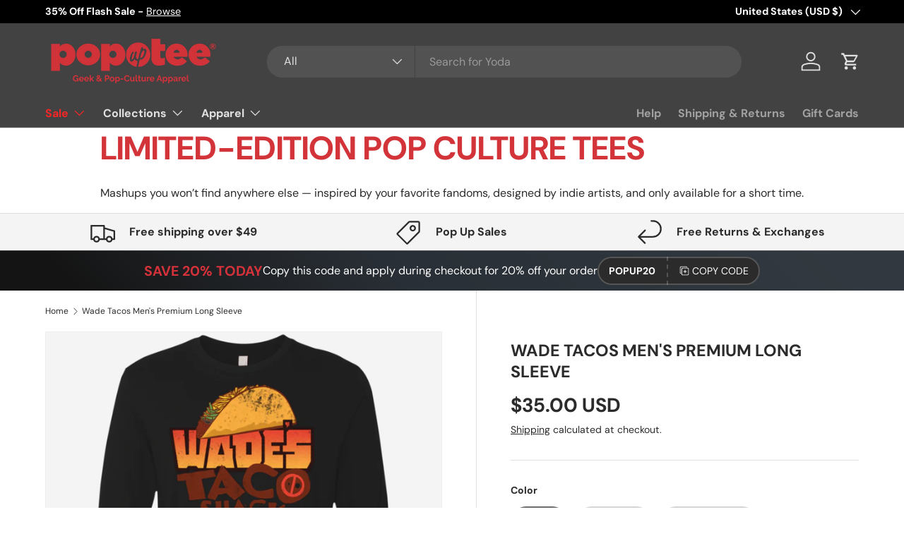

--- FILE ---
content_type: text/html; charset=utf-8
request_url: https://popuptee.com/products/wade-tacos-mens-premium-long-sleeve
body_size: 73726
content:
<!doctype html>
<html class="no-js" lang="en" dir="ltr">
<head>
  <!-- Google tag (gtag.js) -->
<script async src="https://www.googletagmanager.com/gtag/js?id=G-FZJ2QRDNVV"></script>
<script>
  window.dataLayer = window.dataLayer || [];
  function gtag(){dataLayer.push(arguments);}
  gtag('js', new Date());

  gtag('config', 'G-FZJ2QRDNVV');
</script>
  


<script type="text/javascript">
var a = window.performance && window.performance.mark;
if (a) {
  window.performance.mark("shopsheriff.amp-snippet.start");
}
var doc = document;
var redirect = "/cart" === window.location.pathname
&& (doc.referrer.includes("ampproject.org") || doc.referrer.includes("/a/s/") )
&& !doc.location.search.includes("utm");

if(redirect) {
  var f = doc.location.search ? "&" : "?";
  window.location =
    window.location.origin
  + window.location.pathname
  + f
  + "utm_source=shopsheriff&utm_medium=amp&utm_campaign=shopsheriff&utm_content=add-to-cart";
}
if (a) {
  window.performance.mark("shopsheriff.amp-snippet.end");
}
      </script>


   <link rel="amphtml" href="https://popuptee.com/a/s/products/wade-tacos-mens-premium-long-sleeve">



<meta charset="utf-8">
<meta name="viewport" content="width=device-width,initial-scale=1">
<title>Wade Tacos Men&#39;s Premium Long Sleeve &ndash; Pop Up Tee</title><link rel="canonical" href="https://popuptee.com/products/wade-tacos-mens-premium-long-sleeve"><link rel="icon" href="//popuptee.com/cdn/shop/files/PopUpTee_Favicon-01.png?crop=center&height=48&v=1684964147&width=48" type="image/png">
  <link rel="apple-touch-icon" href="//popuptee.com/cdn/shop/files/PopUpTee_Favicon-01.png?crop=center&height=180&v=1684964147&width=180"><meta name="description" content="4.3 oz, 100% combed ring-spun cotton jersey 32 singles Heather Gray 90% cotton/10% polyester Set-in 1x1 baby rib collar Made By: Next Level"><meta property="og:site_name" content="Pop Up Tee">
<meta property="og:url" content="https://popuptee.com/products/wade-tacos-mens-premium-long-sleeve">
<meta property="og:title" content="Wade Tacos Men&#39;s Premium Long Sleeve">
<meta property="og:type" content="product">
<meta property="og:description" content="4.3 oz, 100% combed ring-spun cotton jersey 32 singles Heather Gray 90% cotton/10% polyester Set-in 1x1 baby rib collar Made By: Next Level"><meta property="og:image" content="http://popuptee.com/cdn/shop/files/t-shirts-wade-tacos-men-s-premium-long-sleeve-black-small-27822818957.png?crop=center&height=1200&v=1710045223&width=1200">
  <meta property="og:image:secure_url" content="https://popuptee.com/cdn/shop/files/t-shirts-wade-tacos-men-s-premium-long-sleeve-black-small-27822818957.png?crop=center&height=1200&v=1710045223&width=1200">
  <meta property="og:image:width" content="1155">
  <meta property="og:image:height" content="1155"><meta property="og:price:amount" content="35.00">
  <meta property="og:price:currency" content="USD"><meta name="twitter:site" content="@popuptee"><meta name="twitter:card" content="summary_large_image">
<meta name="twitter:title" content="Wade Tacos Men&#39;s Premium Long Sleeve">
<meta name="twitter:description" content="4.3 oz, 100% combed ring-spun cotton jersey 32 singles Heather Gray 90% cotton/10% polyester Set-in 1x1 baby rib collar Made By: Next Level">
<link rel="preload" href="//popuptee.com/cdn/shop/t/38/assets/main.css?v=23370106374183557031749845917" as="style"><style data-shopify>
@font-face {
  font-family: "DM Sans";
  font-weight: 400;
  font-style: normal;
  font-display: swap;
  src: url("//popuptee.com/cdn/fonts/dm_sans/dmsans_n4.ec80bd4dd7e1a334c969c265873491ae56018d72.woff2") format("woff2"),
       url("//popuptee.com/cdn/fonts/dm_sans/dmsans_n4.87bdd914d8a61247b911147ae68e754d695c58a6.woff") format("woff");
}
@font-face {
  font-family: "DM Sans";
  font-weight: 700;
  font-style: normal;
  font-display: swap;
  src: url("//popuptee.com/cdn/fonts/dm_sans/dmsans_n7.97e21d81502002291ea1de8aefb79170c6946ce5.woff2") format("woff2"),
       url("//popuptee.com/cdn/fonts/dm_sans/dmsans_n7.af5c214f5116410ca1d53a2090665620e78e2e1b.woff") format("woff");
}
@font-face {
  font-family: "DM Sans";
  font-weight: 400;
  font-style: italic;
  font-display: swap;
  src: url("//popuptee.com/cdn/fonts/dm_sans/dmsans_i4.b8fe05e69ee95d5a53155c346957d8cbf5081c1a.woff2") format("woff2"),
       url("//popuptee.com/cdn/fonts/dm_sans/dmsans_i4.403fe28ee2ea63e142575c0aa47684d65f8c23a0.woff") format("woff");
}
@font-face {
  font-family: "DM Sans";
  font-weight: 700;
  font-style: italic;
  font-display: swap;
  src: url("//popuptee.com/cdn/fonts/dm_sans/dmsans_i7.52b57f7d7342eb7255084623d98ab83fd96e7f9b.woff2") format("woff2"),
       url("//popuptee.com/cdn/fonts/dm_sans/dmsans_i7.d5e14ef18a1d4a8ce78a4187580b4eb1759c2eda.woff") format("woff");
}
@font-face {
  font-family: "DM Sans";
  font-weight: 700;
  font-style: normal;
  font-display: swap;
  src: url("//popuptee.com/cdn/fonts/dm_sans/dmsans_n7.97e21d81502002291ea1de8aefb79170c6946ce5.woff2") format("woff2"),
       url("//popuptee.com/cdn/fonts/dm_sans/dmsans_n7.af5c214f5116410ca1d53a2090665620e78e2e1b.woff") format("woff");
}
@font-face {
  font-family: "DM Sans";
  font-weight: 700;
  font-style: normal;
  font-display: swap;
  src: url("//popuptee.com/cdn/fonts/dm_sans/dmsans_n7.97e21d81502002291ea1de8aefb79170c6946ce5.woff2") format("woff2"),
       url("//popuptee.com/cdn/fonts/dm_sans/dmsans_n7.af5c214f5116410ca1d53a2090665620e78e2e1b.woff") format("woff");
}
:root {
      --bg-color: 255 255 255 / 1.0;
      --bg-color-og: 255 255 255 / 1.0;
      --heading-color: 42 43 42;
      --text-color: 42 43 42;
      --text-color-og: 42 43 42;
      --scrollbar-color: 42 43 42;
      --link-color: 42 43 42;
      --link-color-og: 42 43 42;
      --star-color: 255 159 28;--swatch-border-color-default: 212 213 212;
        --swatch-border-color-active: 149 149 149;
        --swatch-card-size: 24px;
        --swatch-variant-picker-size: 64px;--color-scheme-1-bg: 244 244 244 / 1.0;
      --color-scheme-1-grad: linear-gradient(180deg, rgba(244, 244, 244, 1), rgba(244, 244, 244, 1) 100%);
      --color-scheme-1-heading: 42 43 42;
      --color-scheme-1-text: 42 43 42;
      --color-scheme-1-btn-bg: 212 50 59;
      --color-scheme-1-btn-text: 255 255 255;
      --color-scheme-1-btn-bg-hover: 221 94 100;--color-scheme-2-bg: 42 43 42 / 1.0;
      --color-scheme-2-grad: linear-gradient(225deg, rgba(51, 59, 67, 0.88) 8%, rgba(41, 47, 54, 1) 56%, rgba(20, 20, 20, 1) 92%);
      --color-scheme-2-heading: 212 50 59;
      --color-scheme-2-text: 255 255 255;
      --color-scheme-2-btn-bg: 212 50 59;
      --color-scheme-2-btn-text: 255 255 255;
      --color-scheme-2-btn-bg-hover: 221 94 100;--color-scheme-3-bg: 212 50 59 / 1.0;
      --color-scheme-3-grad: linear-gradient(46deg, rgba(212, 50, 59, 1) 8%, rgba(234, 73, 0, 1) 32%, rgba(255, 88, 13, 0.88) 92%);
      --color-scheme-3-heading: 255 255 255;
      --color-scheme-3-text: 255 255 255;
      --color-scheme-3-btn-bg: 42 43 42;
      --color-scheme-3-btn-text: 255 255 255;
      --color-scheme-3-btn-bg-hover: 82 83 82;

      --drawer-bg-color: 255 255 255 / 1.0;
      --drawer-text-color: 42 43 42;

      --panel-bg-color: 244 244 244 / 1.0;
      --panel-heading-color: 42 43 42;
      --panel-text-color: 42 43 42;

      --in-stock-text-color: 44 126 63;
      --low-stock-text-color: 210 134 26;
      --very-low-stock-text-color: 180 12 28;
      --no-stock-text-color: 119 119 119;
      --no-stock-backordered-text-color: 119 119 119;

      --error-bg-color: 252 237 238;
      --error-text-color: 180 12 28;
      --success-bg-color: 232 246 234;
      --success-text-color: 44 126 63;
      --info-bg-color: 228 237 250;
      --info-text-color: 26 102 210;

      --heading-font-family: "DM Sans", sans-serif;
      --heading-font-style: normal;
      --heading-font-weight: 700;
      --heading-scale-start: 4;

      --navigation-font-family: "DM Sans", sans-serif;
      --navigation-font-style: normal;
      --navigation-font-weight: 700;
      --heading-text-transform: uppercase;
--subheading-text-transform: none;
      --body-font-family: "DM Sans", sans-serif;
      --body-font-style: normal;
      --body-font-weight: 400;
      --body-font-size: 16;

      --section-gap: 48;
      --heading-gap: calc(8 * var(--space-unit));--grid-column-gap: 20px;--btn-bg-color: 42 43 42;
      --btn-bg-hover-color: 82 83 82;
      --btn-text-color: 255 255 255;
      --btn-bg-color-og: 42 43 42;
      --btn-text-color-og: 255 255 255;
      --btn-alt-bg-color: 255 255 255;
      --btn-alt-bg-alpha: 1.0;
      --btn-alt-text-color: 42 43 42;
      --btn-border-width: 2px;
      --btn-padding-y: 12px;

      
      --btn-border-radius: 28px;
      

      --btn-lg-border-radius: 50%;
      --btn-icon-border-radius: 50%;
      --input-with-btn-inner-radius: var(--btn-border-radius);
      --btn-text-transform: uppercase;

      --input-bg-color: 255 255 255 / 1.0;
      --input-text-color: 42 43 42;
      --input-border-width: 2px;
      --input-border-radius: 26px;
      --textarea-border-radius: 12px;
      --input-border-radius: 28px;
      --input-lg-border-radius: 34px;
      --input-bg-color-diff-3: #f7f7f7;
      --input-bg-color-diff-6: #f0f0f0;

      --modal-border-radius: 16px;
      --modal-overlay-color: 0 0 0;
      --modal-overlay-opacity: 0.4;
      --drawer-border-radius: 16px;
      --overlay-border-radius: 0px;

      --custom-label-bg-color: 13 44 84 / 1.0;
      --custom-label-text-color: 255 255 255 / 1.0;--sale-label-bg-color: 212 50 59 / 1.0;
      --sale-label-text-color: 255 255 255 / 1.0;--sold-out-label-bg-color: 42 43 42 / 1.0;
      --sold-out-label-text-color: 255 255 255 / 1.0;--new-label-bg-color: 127 184 0 / 1.0;
      --new-label-text-color: 255 255 255 / 1.0;--preorder-label-bg-color: 0 166 237 / 1.0;
      --preorder-label-text-color: 255 255 255 / 1.0;

      --collection-label-color: 0 126 18 / 1.0;

      --page-width: 1260px;
      --gutter-sm: 20px;
      --gutter-md: 32px;
      --gutter-lg: 64px;

      --payment-terms-bg-color: #ffffff;

      --coll-card-bg-color: #F9F9F9;
      --coll-card-border-color: #f2f2f2;

      --card-highlight-bg-color: #F9F9F9;
      --card-highlight-text-color: 85 85 85;
      --card-highlight-border-color: #E1E1E1;--blend-bg-color: #f4f4f4;
        
          --aos-animate-duration: 0.6s;
        

        
          --aos-min-width: 600;
        
      

      --reading-width: 48em;
    }

    @media (max-width: 769px) {
      :root {
        --reading-width: 36em;
      }
    }
  </style><link rel="stylesheet" href="//popuptee.com/cdn/shop/t/38/assets/main.css?v=23370106374183557031749845917">
  <script src="//popuptee.com/cdn/shop/t/38/assets/main.js?v=182340204423554326591749845917" defer="defer"></script><link rel="preload" href="//popuptee.com/cdn/fonts/dm_sans/dmsans_n4.ec80bd4dd7e1a334c969c265873491ae56018d72.woff2" as="font" type="font/woff2" crossorigin fetchpriority="high"><link rel="preload" href="//popuptee.com/cdn/fonts/dm_sans/dmsans_n7.97e21d81502002291ea1de8aefb79170c6946ce5.woff2" as="font" type="font/woff2" crossorigin fetchpriority="high"><link rel="stylesheet" href="//popuptee.com/cdn/shop/t/38/assets/swatches.css?v=21955293525844767351749845946" media="print" onload="this.media='all'">
    <noscript><link rel="stylesheet" href="//popuptee.com/cdn/shop/t/38/assets/swatches.css?v=21955293525844767351749845946"></noscript><script>window.performance && window.performance.mark && window.performance.mark('shopify.content_for_header.start');</script><meta name="google-site-verification" content="T8T0iN6mzY3ABjYcVSMcnQApMFo06PqqTLgJn879Imc">
<meta id="shopify-digital-wallet" name="shopify-digital-wallet" content="/2227924/digital_wallets/dialog">
<meta name="shopify-checkout-api-token" content="157daeb8bf1a30e9cc9ca207051f5526">
<meta id="in-context-paypal-metadata" data-shop-id="2227924" data-venmo-supported="true" data-environment="production" data-locale="en_US" data-paypal-v4="true" data-currency="USD">
<link rel="alternate" type="application/json+oembed" href="https://popuptee.com/products/wade-tacos-mens-premium-long-sleeve.oembed">
<script async="async" src="/checkouts/internal/preloads.js?locale=en-US"></script>
<script id="shopify-features" type="application/json">{"accessToken":"157daeb8bf1a30e9cc9ca207051f5526","betas":["rich-media-storefront-analytics"],"domain":"popuptee.com","predictiveSearch":true,"shopId":2227924,"locale":"en"}</script>
<script>var Shopify = Shopify || {};
Shopify.shop = "pop-up-tee.myshopify.com";
Shopify.locale = "en";
Shopify.currency = {"active":"USD","rate":"1.0"};
Shopify.country = "US";
Shopify.theme = {"name":"Updated copy of Enterprise","id":141203308604,"schema_name":"Enterprise","schema_version":"1.6.3","theme_store_id":1657,"role":"main"};
Shopify.theme.handle = "null";
Shopify.theme.style = {"id":null,"handle":null};
Shopify.cdnHost = "popuptee.com/cdn";
Shopify.routes = Shopify.routes || {};
Shopify.routes.root = "/";</script>
<script type="module">!function(o){(o.Shopify=o.Shopify||{}).modules=!0}(window);</script>
<script>!function(o){function n(){var o=[];function n(){o.push(Array.prototype.slice.apply(arguments))}return n.q=o,n}var t=o.Shopify=o.Shopify||{};t.loadFeatures=n(),t.autoloadFeatures=n()}(window);</script>
<script id="shop-js-analytics" type="application/json">{"pageType":"product"}</script>
<script defer="defer" async type="module" src="//popuptee.com/cdn/shopifycloud/shop-js/modules/v2/client.init-shop-cart-sync_BT-GjEfc.en.esm.js"></script>
<script defer="defer" async type="module" src="//popuptee.com/cdn/shopifycloud/shop-js/modules/v2/chunk.common_D58fp_Oc.esm.js"></script>
<script defer="defer" async type="module" src="//popuptee.com/cdn/shopifycloud/shop-js/modules/v2/chunk.modal_xMitdFEc.esm.js"></script>
<script type="module">
  await import("//popuptee.com/cdn/shopifycloud/shop-js/modules/v2/client.init-shop-cart-sync_BT-GjEfc.en.esm.js");
await import("//popuptee.com/cdn/shopifycloud/shop-js/modules/v2/chunk.common_D58fp_Oc.esm.js");
await import("//popuptee.com/cdn/shopifycloud/shop-js/modules/v2/chunk.modal_xMitdFEc.esm.js");

  window.Shopify.SignInWithShop?.initShopCartSync?.({"fedCMEnabled":true,"windoidEnabled":true});

</script>
<script id="__st">var __st={"a":2227924,"offset":-18000,"reqid":"0ee10f5a-ec7c-48ea-8b07-73f43e938125-1769341043","pageurl":"popuptee.com\/products\/wade-tacos-mens-premium-long-sleeve","u":"8def2f7bb153","p":"product","rtyp":"product","rid":10938272973};</script>
<script>window.ShopifyPaypalV4VisibilityTracking = true;</script>
<script id="captcha-bootstrap">!function(){'use strict';const t='contact',e='account',n='new_comment',o=[[t,t],['blogs',n],['comments',n],[t,'customer']],c=[[e,'customer_login'],[e,'guest_login'],[e,'recover_customer_password'],[e,'create_customer']],r=t=>t.map((([t,e])=>`form[action*='/${t}']:not([data-nocaptcha='true']) input[name='form_type'][value='${e}']`)).join(','),a=t=>()=>t?[...document.querySelectorAll(t)].map((t=>t.form)):[];function s(){const t=[...o],e=r(t);return a(e)}const i='password',u='form_key',d=['recaptcha-v3-token','g-recaptcha-response','h-captcha-response',i],f=()=>{try{return window.sessionStorage}catch{return}},m='__shopify_v',_=t=>t.elements[u];function p(t,e,n=!1){try{const o=window.sessionStorage,c=JSON.parse(o.getItem(e)),{data:r}=function(t){const{data:e,action:n}=t;return t[m]||n?{data:e,action:n}:{data:t,action:n}}(c);for(const[e,n]of Object.entries(r))t.elements[e]&&(t.elements[e].value=n);n&&o.removeItem(e)}catch(o){console.error('form repopulation failed',{error:o})}}const l='form_type',E='cptcha';function T(t){t.dataset[E]=!0}const w=window,h=w.document,L='Shopify',v='ce_forms',y='captcha';let A=!1;((t,e)=>{const n=(g='f06e6c50-85a8-45c8-87d0-21a2b65856fe',I='https://cdn.shopify.com/shopifycloud/storefront-forms-hcaptcha/ce_storefront_forms_captcha_hcaptcha.v1.5.2.iife.js',D={infoText:'Protected by hCaptcha',privacyText:'Privacy',termsText:'Terms'},(t,e,n)=>{const o=w[L][v],c=o.bindForm;if(c)return c(t,g,e,D).then(n);var r;o.q.push([[t,g,e,D],n]),r=I,A||(h.body.append(Object.assign(h.createElement('script'),{id:'captcha-provider',async:!0,src:r})),A=!0)});var g,I,D;w[L]=w[L]||{},w[L][v]=w[L][v]||{},w[L][v].q=[],w[L][y]=w[L][y]||{},w[L][y].protect=function(t,e){n(t,void 0,e),T(t)},Object.freeze(w[L][y]),function(t,e,n,w,h,L){const[v,y,A,g]=function(t,e,n){const i=e?o:[],u=t?c:[],d=[...i,...u],f=r(d),m=r(i),_=r(d.filter((([t,e])=>n.includes(e))));return[a(f),a(m),a(_),s()]}(w,h,L),I=t=>{const e=t.target;return e instanceof HTMLFormElement?e:e&&e.form},D=t=>v().includes(t);t.addEventListener('submit',(t=>{const e=I(t);if(!e)return;const n=D(e)&&!e.dataset.hcaptchaBound&&!e.dataset.recaptchaBound,o=_(e),c=g().includes(e)&&(!o||!o.value);(n||c)&&t.preventDefault(),c&&!n&&(function(t){try{if(!f())return;!function(t){const e=f();if(!e)return;const n=_(t);if(!n)return;const o=n.value;o&&e.removeItem(o)}(t);const e=Array.from(Array(32),(()=>Math.random().toString(36)[2])).join('');!function(t,e){_(t)||t.append(Object.assign(document.createElement('input'),{type:'hidden',name:u})),t.elements[u].value=e}(t,e),function(t,e){const n=f();if(!n)return;const o=[...t.querySelectorAll(`input[type='${i}']`)].map((({name:t})=>t)),c=[...d,...o],r={};for(const[a,s]of new FormData(t).entries())c.includes(a)||(r[a]=s);n.setItem(e,JSON.stringify({[m]:1,action:t.action,data:r}))}(t,e)}catch(e){console.error('failed to persist form',e)}}(e),e.submit())}));const S=(t,e)=>{t&&!t.dataset[E]&&(n(t,e.some((e=>e===t))),T(t))};for(const o of['focusin','change'])t.addEventListener(o,(t=>{const e=I(t);D(e)&&S(e,y())}));const B=e.get('form_key'),M=e.get(l),P=B&&M;t.addEventListener('DOMContentLoaded',(()=>{const t=y();if(P)for(const e of t)e.elements[l].value===M&&p(e,B);[...new Set([...A(),...v().filter((t=>'true'===t.dataset.shopifyCaptcha))])].forEach((e=>S(e,t)))}))}(h,new URLSearchParams(w.location.search),n,t,e,['guest_login'])})(!0,!0)}();</script>
<script integrity="sha256-4kQ18oKyAcykRKYeNunJcIwy7WH5gtpwJnB7kiuLZ1E=" data-source-attribution="shopify.loadfeatures" defer="defer" src="//popuptee.com/cdn/shopifycloud/storefront/assets/storefront/load_feature-a0a9edcb.js" crossorigin="anonymous"></script>
<script data-source-attribution="shopify.dynamic_checkout.dynamic.init">var Shopify=Shopify||{};Shopify.PaymentButton=Shopify.PaymentButton||{isStorefrontPortableWallets:!0,init:function(){window.Shopify.PaymentButton.init=function(){};var t=document.createElement("script");t.src="https://popuptee.com/cdn/shopifycloud/portable-wallets/latest/portable-wallets.en.js",t.type="module",document.head.appendChild(t)}};
</script>
<script data-source-attribution="shopify.dynamic_checkout.buyer_consent">
  function portableWalletsHideBuyerConsent(e){var t=document.getElementById("shopify-buyer-consent"),n=document.getElementById("shopify-subscription-policy-button");t&&n&&(t.classList.add("hidden"),t.setAttribute("aria-hidden","true"),n.removeEventListener("click",e))}function portableWalletsShowBuyerConsent(e){var t=document.getElementById("shopify-buyer-consent"),n=document.getElementById("shopify-subscription-policy-button");t&&n&&(t.classList.remove("hidden"),t.removeAttribute("aria-hidden"),n.addEventListener("click",e))}window.Shopify?.PaymentButton&&(window.Shopify.PaymentButton.hideBuyerConsent=portableWalletsHideBuyerConsent,window.Shopify.PaymentButton.showBuyerConsent=portableWalletsShowBuyerConsent);
</script>
<script>
  function portableWalletsCleanup(e){e&&e.src&&console.error("Failed to load portable wallets script "+e.src);var t=document.querySelectorAll("shopify-accelerated-checkout .shopify-payment-button__skeleton, shopify-accelerated-checkout-cart .wallet-cart-button__skeleton"),e=document.getElementById("shopify-buyer-consent");for(let e=0;e<t.length;e++)t[e].remove();e&&e.remove()}function portableWalletsNotLoadedAsModule(e){e instanceof ErrorEvent&&"string"==typeof e.message&&e.message.includes("import.meta")&&"string"==typeof e.filename&&e.filename.includes("portable-wallets")&&(window.removeEventListener("error",portableWalletsNotLoadedAsModule),window.Shopify.PaymentButton.failedToLoad=e,"loading"===document.readyState?document.addEventListener("DOMContentLoaded",window.Shopify.PaymentButton.init):window.Shopify.PaymentButton.init())}window.addEventListener("error",portableWalletsNotLoadedAsModule);
</script>

<script type="module" src="https://popuptee.com/cdn/shopifycloud/portable-wallets/latest/portable-wallets.en.js" onError="portableWalletsCleanup(this)" crossorigin="anonymous"></script>
<script nomodule>
  document.addEventListener("DOMContentLoaded", portableWalletsCleanup);
</script>

<script id='scb4127' type='text/javascript' async='' src='https://popuptee.com/cdn/shopifycloud/privacy-banner/storefront-banner.js'></script><link id="shopify-accelerated-checkout-styles" rel="stylesheet" media="screen" href="https://popuptee.com/cdn/shopifycloud/portable-wallets/latest/accelerated-checkout-backwards-compat.css" crossorigin="anonymous">
<style id="shopify-accelerated-checkout-cart">
        #shopify-buyer-consent {
  margin-top: 1em;
  display: inline-block;
  width: 100%;
}

#shopify-buyer-consent.hidden {
  display: none;
}

#shopify-subscription-policy-button {
  background: none;
  border: none;
  padding: 0;
  text-decoration: underline;
  font-size: inherit;
  cursor: pointer;
}

#shopify-subscription-policy-button::before {
  box-shadow: none;
}

      </style>
<script id="sections-script" data-sections="header,footer" defer="defer" src="//popuptee.com/cdn/shop/t/38/compiled_assets/scripts.js?v=368137"></script>
<script>window.performance && window.performance.mark && window.performance.mark('shopify.content_for_header.end');</script>
<script src="//popuptee.com/cdn/shop/t/38/assets/blur-messages.js?v=98620774460636405321749845917" defer="defer"></script>
    <script src="//popuptee.com/cdn/shop/t/38/assets/animate-on-scroll.js?v=15249566486942820451749845917" defer="defer"></script>
    <link rel="stylesheet" href="//popuptee.com/cdn/shop/t/38/assets/animate-on-scroll.css?v=116194678796051782541749845917">
  

  <script>document.documentElement.className = document.documentElement.className.replace('no-js', 'js');</script><!-- CC Custom Head Start --><!-- CC Custom Head End --><!-- Google Tag Manager -->
<script>(function(w,d,s,l,i){w[l]=w[l]||[];w[l].push({'gtm.start':
new Date().getTime(),event:'gtm.js'});var f=d.getElementsByTagName(s)[0],
j=d.createElement(s),dl=l!='dataLayer'?'&l='+l:'';j.async=true;j.src=
'https://www.googletagmanager.com/gtm.js?id='+i+dl;f.parentNode.insertBefore(j,f);
})(window,document,'script','dataLayer','GTM-5D5SPHVN');</script>
<!-- End Google Tag Manager -->
<!-- BEGIN app block: shopify://apps/klaviyo-email-marketing-sms/blocks/klaviyo-onsite-embed/2632fe16-c075-4321-a88b-50b567f42507 -->












  <script async src="https://static.klaviyo.com/onsite/js/Km3f5G/klaviyo.js?company_id=Km3f5G"></script>
  <script>!function(){if(!window.klaviyo){window._klOnsite=window._klOnsite||[];try{window.klaviyo=new Proxy({},{get:function(n,i){return"push"===i?function(){var n;(n=window._klOnsite).push.apply(n,arguments)}:function(){for(var n=arguments.length,o=new Array(n),w=0;w<n;w++)o[w]=arguments[w];var t="function"==typeof o[o.length-1]?o.pop():void 0,e=new Promise((function(n){window._klOnsite.push([i].concat(o,[function(i){t&&t(i),n(i)}]))}));return e}}})}catch(n){window.klaviyo=window.klaviyo||[],window.klaviyo.push=function(){var n;(n=window._klOnsite).push.apply(n,arguments)}}}}();</script>

  
    <script id="viewed_product">
      if (item == null) {
        var _learnq = _learnq || [];

        var MetafieldReviews = null
        var MetafieldYotpoRating = null
        var MetafieldYotpoCount = null
        var MetafieldLooxRating = null
        var MetafieldLooxCount = null
        var okendoProduct = null
        var okendoProductReviewCount = null
        var okendoProductReviewAverageValue = null
        try {
          // The following fields are used for Customer Hub recently viewed in order to add reviews.
          // This information is not part of __kla_viewed. Instead, it is part of __kla_viewed_reviewed_items
          MetafieldReviews = {};
          MetafieldYotpoRating = null
          MetafieldYotpoCount = null
          MetafieldLooxRating = null
          MetafieldLooxCount = null

          okendoProduct = null
          // If the okendo metafield is not legacy, it will error, which then requires the new json formatted data
          if (okendoProduct && 'error' in okendoProduct) {
            okendoProduct = null
          }
          okendoProductReviewCount = okendoProduct ? okendoProduct.reviewCount : null
          okendoProductReviewAverageValue = okendoProduct ? okendoProduct.reviewAverageValue : null
        } catch (error) {
          console.error('Error in Klaviyo onsite reviews tracking:', error);
        }

        var item = {
          Name: "Wade Tacos Men's Premium Long Sleeve",
          ProductID: 10938272973,
          Categories: ["Anytime Products","Men's Premium Long Sleeve","Wade Tacos"],
          ImageURL: "https://popuptee.com/cdn/shop/files/t-shirts-wade-tacos-men-s-premium-long-sleeve-black-small-27822818957_grande.png?v=1710045223",
          URL: "https://popuptee.com/products/wade-tacos-mens-premium-long-sleeve",
          Brand: "CustomCat",
          Price: "$35.00",
          Value: "35.00",
          CompareAtPrice: "$0.00"
        };
        _learnq.push(['track', 'Viewed Product', item]);
        _learnq.push(['trackViewedItem', {
          Title: item.Name,
          ItemId: item.ProductID,
          Categories: item.Categories,
          ImageUrl: item.ImageURL,
          Url: item.URL,
          Metadata: {
            Brand: item.Brand,
            Price: item.Price,
            Value: item.Value,
            CompareAtPrice: item.CompareAtPrice
          },
          metafields:{
            reviews: MetafieldReviews,
            yotpo:{
              rating: MetafieldYotpoRating,
              count: MetafieldYotpoCount,
            },
            loox:{
              rating: MetafieldLooxRating,
              count: MetafieldLooxCount,
            },
            okendo: {
              rating: okendoProductReviewAverageValue,
              count: okendoProductReviewCount,
            }
          }
        }]);
      }
    </script>
  




  <script>
    window.klaviyoReviewsProductDesignMode = false
  </script>







<!-- END app block --><!-- BEGIN app block: shopify://apps/judge-me-reviews/blocks/judgeme_core/61ccd3b1-a9f2-4160-9fe9-4fec8413e5d8 --><!-- Start of Judge.me Core -->






<link rel="dns-prefetch" href="https://cdn2.judge.me/cdn/widget_frontend">
<link rel="dns-prefetch" href="https://cdn.judge.me">
<link rel="dns-prefetch" href="https://cdn1.judge.me">
<link rel="dns-prefetch" href="https://api.judge.me">

<script data-cfasync='false' class='jdgm-settings-script'>window.jdgmSettings={"pagination":5,"disable_web_reviews":false,"badge_no_review_text":"No reviews","badge_n_reviews_text":"{{ n }} review/reviews","hide_badge_preview_if_no_reviews":true,"badge_hide_text":false,"enforce_center_preview_badge":false,"widget_title":"Customer Reviews","widget_open_form_text":"Write a review","widget_close_form_text":"Cancel review","widget_refresh_page_text":"Refresh page","widget_summary_text":"Based on {{ number_of_reviews }} review/reviews","widget_no_review_text":"Be the first to write a review","widget_name_field_text":"Display name","widget_verified_name_field_text":"Verified Name (public)","widget_name_placeholder_text":"Display name","widget_required_field_error_text":"This field is required.","widget_email_field_text":"Email address","widget_verified_email_field_text":"Verified Email (private, can not be edited)","widget_email_placeholder_text":"Your email address","widget_email_field_error_text":"Please enter a valid email address.","widget_rating_field_text":"Rating","widget_review_title_field_text":"Review Title","widget_review_title_placeholder_text":"Give your review a title","widget_review_body_field_text":"Review content","widget_review_body_placeholder_text":"Start writing here...","widget_pictures_field_text":"Picture/Video (optional)","widget_submit_review_text":"Submit Review","widget_submit_verified_review_text":"Submit Verified Review","widget_submit_success_msg_with_auto_publish":"Thank you! Please refresh the page in a few moments to see your review. You can remove or edit your review by logging into \u003ca href='https://judge.me/login' target='_blank' rel='nofollow noopener'\u003eJudge.me\u003c/a\u003e","widget_submit_success_msg_no_auto_publish":"Thank you! Your review will be published as soon as it is approved by the shop admin. You can remove or edit your review by logging into \u003ca href='https://judge.me/login' target='_blank' rel='nofollow noopener'\u003eJudge.me\u003c/a\u003e","widget_show_default_reviews_out_of_total_text":"Showing {{ n_reviews_shown }} out of {{ n_reviews }} reviews.","widget_show_all_link_text":"Show all","widget_show_less_link_text":"Show less","widget_author_said_text":"{{ reviewer_name }} said:","widget_days_text":"{{ n }} days ago","widget_weeks_text":"{{ n }} week/weeks ago","widget_months_text":"{{ n }} month/months ago","widget_years_text":"{{ n }} year/years ago","widget_yesterday_text":"Yesterday","widget_today_text":"Today","widget_replied_text":"\u003e\u003e {{ shop_name }} replied:","widget_read_more_text":"Read more","widget_reviewer_name_as_initial":"","widget_rating_filter_color":"","widget_rating_filter_see_all_text":"See all reviews","widget_sorting_most_recent_text":"Most Recent","widget_sorting_highest_rating_text":"Highest Rating","widget_sorting_lowest_rating_text":"Lowest Rating","widget_sorting_with_pictures_text":"Only Pictures","widget_sorting_most_helpful_text":"Most Helpful","widget_open_question_form_text":"Ask a question","widget_reviews_subtab_text":"Reviews","widget_questions_subtab_text":"Questions","widget_question_label_text":"Question","widget_answer_label_text":"Answer","widget_question_placeholder_text":"Write your question here","widget_submit_question_text":"Submit Question","widget_question_submit_success_text":"Thank you for your question! We will notify you once it gets answered.","verified_badge_text":"Verified","verified_badge_bg_color":"","verified_badge_text_color":"","verified_badge_placement":"left-of-reviewer-name","widget_review_max_height":"","widget_hide_border":false,"widget_social_share":false,"widget_thumb":false,"widget_review_location_show":false,"widget_location_format":"","all_reviews_include_out_of_store_products":true,"all_reviews_out_of_store_text":"(out of store)","all_reviews_pagination":100,"all_reviews_product_name_prefix_text":"about","enable_review_pictures":true,"enable_question_anwser":false,"widget_theme":"","review_date_format":"mm/dd/yyyy","default_sort_method":"most-recent","widget_product_reviews_subtab_text":"Product Reviews","widget_shop_reviews_subtab_text":"Shop Reviews","widget_other_products_reviews_text":"Reviews for other products","widget_store_reviews_subtab_text":"Store reviews","widget_no_store_reviews_text":"This store hasn't received any reviews yet","widget_web_restriction_product_reviews_text":"This product hasn't received any reviews yet","widget_no_items_text":"No items found","widget_show_more_text":"Show more","widget_write_a_store_review_text":"Write a Store Review","widget_other_languages_heading":"Reviews in Other Languages","widget_translate_review_text":"Translate review to {{ language }}","widget_translating_review_text":"Translating...","widget_show_original_translation_text":"Show original ({{ language }})","widget_translate_review_failed_text":"Review couldn't be translated.","widget_translate_review_retry_text":"Retry","widget_translate_review_try_again_later_text":"Try again later","show_product_url_for_grouped_product":false,"widget_sorting_pictures_first_text":"Pictures First","show_pictures_on_all_rev_page_mobile":false,"show_pictures_on_all_rev_page_desktop":false,"floating_tab_hide_mobile_install_preference":false,"floating_tab_button_name":"★ Reviews","floating_tab_title":"Let customers speak for us","floating_tab_button_color":"","floating_tab_button_background_color":"","floating_tab_url":"","floating_tab_url_enabled":false,"floating_tab_tab_style":"text","all_reviews_text_badge_text":"Customers rate us {{ shop.metafields.judgeme.all_reviews_rating | round: 1 }}/5 based on {{ shop.metafields.judgeme.all_reviews_count }} reviews.","all_reviews_text_badge_text_branded_style":"{{ shop.metafields.judgeme.all_reviews_rating | round: 1 }} out of 5 stars based on {{ shop.metafields.judgeme.all_reviews_count }} reviews","is_all_reviews_text_badge_a_link":false,"show_stars_for_all_reviews_text_badge":false,"all_reviews_text_badge_url":"","all_reviews_text_style":"branded","all_reviews_text_color_style":"judgeme_brand_color","all_reviews_text_color":"#108474","all_reviews_text_show_jm_brand":false,"featured_carousel_show_header":true,"featured_carousel_title":"Let customers speak for us","testimonials_carousel_title":"Customers are saying","videos_carousel_title":"Real customer stories","cards_carousel_title":"Customers are saying","featured_carousel_count_text":"from {{ n }} reviews","featured_carousel_add_link_to_all_reviews_page":true,"featured_carousel_url":"https://popuptee.com/pages/happy-customers","featured_carousel_show_images":true,"featured_carousel_autoslide_interval":5,"featured_carousel_arrows_on_the_sides":false,"featured_carousel_height":250,"featured_carousel_width":80,"featured_carousel_image_size":0,"featured_carousel_image_height":250,"featured_carousel_arrow_color":"#eeeeee","verified_count_badge_style":"branded","verified_count_badge_orientation":"horizontal","verified_count_badge_color_style":"judgeme_brand_color","verified_count_badge_color":"#108474","is_verified_count_badge_a_link":false,"verified_count_badge_url":"","verified_count_badge_show_jm_brand":true,"widget_rating_preset_default":5,"widget_first_sub_tab":"product-reviews","widget_show_histogram":true,"widget_histogram_use_custom_color":false,"widget_pagination_use_custom_color":false,"widget_star_use_custom_color":false,"widget_verified_badge_use_custom_color":false,"widget_write_review_use_custom_color":false,"picture_reminder_submit_button":"Upload Pictures","enable_review_videos":true,"mute_video_by_default":true,"widget_sorting_videos_first_text":"Videos First","widget_review_pending_text":"Pending","featured_carousel_items_for_large_screen":3,"social_share_options_order":"Facebook,Twitter","remove_microdata_snippet":true,"disable_json_ld":false,"enable_json_ld_products":false,"preview_badge_show_question_text":false,"preview_badge_no_question_text":"No questions","preview_badge_n_question_text":"{{ number_of_questions }} question/questions","qa_badge_show_icon":false,"qa_badge_position":"same-row","remove_judgeme_branding":false,"widget_add_search_bar":false,"widget_search_bar_placeholder":"Search","widget_sorting_verified_only_text":"Verified only","featured_carousel_theme":"default","featured_carousel_show_rating":true,"featured_carousel_show_title":true,"featured_carousel_show_body":true,"featured_carousel_show_date":false,"featured_carousel_show_reviewer":true,"featured_carousel_show_product":true,"featured_carousel_header_background_color":"#108474","featured_carousel_header_text_color":"#ffffff","featured_carousel_name_product_separator":"reviewed","featured_carousel_full_star_background":"#108474","featured_carousel_empty_star_background":"#dadada","featured_carousel_vertical_theme_background":"#f9fafb","featured_carousel_verified_badge_enable":true,"featured_carousel_verified_badge_color":"#108474","featured_carousel_border_style":"round","featured_carousel_review_line_length_limit":3,"featured_carousel_more_reviews_button_text":"Read more reviews","featured_carousel_view_product_button_text":"View product","all_reviews_page_load_reviews_on":"scroll","all_reviews_page_load_more_text":"Load More Reviews","disable_fb_tab_reviews":false,"enable_ajax_cdn_cache":false,"widget_public_name_text":"displayed publicly like","default_reviewer_name":"John Smith","default_reviewer_name_has_non_latin":true,"widget_reviewer_anonymous":"Anonymous","medals_widget_title":"Judge.me Review Medals","medals_widget_background_color":"#f9fafb","medals_widget_position":"footer_all_pages","medals_widget_border_color":"#f9fafb","medals_widget_verified_text_position":"left","medals_widget_use_monochromatic_version":false,"medals_widget_elements_color":"#108474","show_reviewer_avatar":true,"widget_invalid_yt_video_url_error_text":"Not a YouTube video URL","widget_max_length_field_error_text":"Please enter no more than {0} characters.","widget_show_country_flag":false,"widget_show_collected_via_shop_app":true,"widget_verified_by_shop_badge_style":"light","widget_verified_by_shop_text":"Verified by Shop","widget_show_photo_gallery":true,"widget_load_with_code_splitting":true,"widget_ugc_install_preference":false,"widget_ugc_title":"Made by us, Shared by you","widget_ugc_subtitle":"Tag us to see your picture featured in our page","widget_ugc_arrows_color":"#ffffff","widget_ugc_primary_button_text":"Buy Now","widget_ugc_primary_button_background_color":"#108474","widget_ugc_primary_button_text_color":"#ffffff","widget_ugc_primary_button_border_width":"0","widget_ugc_primary_button_border_style":"none","widget_ugc_primary_button_border_color":"#108474","widget_ugc_primary_button_border_radius":"25","widget_ugc_secondary_button_text":"Load More","widget_ugc_secondary_button_background_color":"#ffffff","widget_ugc_secondary_button_text_color":"#108474","widget_ugc_secondary_button_border_width":"2","widget_ugc_secondary_button_border_style":"solid","widget_ugc_secondary_button_border_color":"#108474","widget_ugc_secondary_button_border_radius":"25","widget_ugc_reviews_button_text":"View Reviews","widget_ugc_reviews_button_background_color":"#ffffff","widget_ugc_reviews_button_text_color":"#108474","widget_ugc_reviews_button_border_width":"2","widget_ugc_reviews_button_border_style":"solid","widget_ugc_reviews_button_border_color":"#108474","widget_ugc_reviews_button_border_radius":"25","widget_ugc_reviews_button_link_to":"judgeme-reviews-page","widget_ugc_show_post_date":true,"widget_ugc_max_width":"800","widget_rating_metafield_value_type":true,"widget_primary_color":"#108474","widget_enable_secondary_color":false,"widget_secondary_color":"#edf5f5","widget_summary_average_rating_text":"{{ average_rating }} out of 5","widget_media_grid_title":"Customer photos \u0026 videos","widget_media_grid_see_more_text":"See more","widget_round_style":false,"widget_show_product_medals":true,"widget_verified_by_judgeme_text":"Verified by Judge.me","widget_show_store_medals":true,"widget_verified_by_judgeme_text_in_store_medals":"Verified by Judge.me","widget_media_field_exceed_quantity_message":"Sorry, we can only accept {{ max_media }} for one review.","widget_media_field_exceed_limit_message":"{{ file_name }} is too large, please select a {{ media_type }} less than {{ size_limit }}MB.","widget_review_submitted_text":"Review Submitted!","widget_question_submitted_text":"Question Submitted!","widget_close_form_text_question":"Cancel","widget_write_your_answer_here_text":"Write your answer here","widget_enabled_branded_link":true,"widget_show_collected_by_judgeme":false,"widget_reviewer_name_color":"","widget_write_review_text_color":"","widget_write_review_bg_color":"","widget_collected_by_judgeme_text":"collected by Judge.me","widget_pagination_type":"standard","widget_load_more_text":"Load More","widget_load_more_color":"#108474","widget_full_review_text":"Full Review","widget_read_more_reviews_text":"Read More Reviews","widget_read_questions_text":"Read Questions","widget_questions_and_answers_text":"Questions \u0026 Answers","widget_verified_by_text":"Verified by","widget_verified_text":"Verified","widget_number_of_reviews_text":"{{ number_of_reviews }} reviews","widget_back_button_text":"Back","widget_next_button_text":"Next","widget_custom_forms_filter_button":"Filters","custom_forms_style":"horizontal","widget_show_review_information":false,"how_reviews_are_collected":"How reviews are collected?","widget_show_review_keywords":false,"widget_gdpr_statement":"How we use your data: We'll only contact you about the review you left, and only if necessary. By submitting your review, you agree to Judge.me's \u003ca href='https://judge.me/terms' target='_blank' rel='nofollow noopener'\u003eterms\u003c/a\u003e, \u003ca href='https://judge.me/privacy' target='_blank' rel='nofollow noopener'\u003eprivacy\u003c/a\u003e and \u003ca href='https://judge.me/content-policy' target='_blank' rel='nofollow noopener'\u003econtent\u003c/a\u003e policies.","widget_multilingual_sorting_enabled":false,"widget_translate_review_content_enabled":false,"widget_translate_review_content_method":"manual","popup_widget_review_selection":"automatically_with_pictures","popup_widget_round_border_style":true,"popup_widget_show_title":true,"popup_widget_show_body":true,"popup_widget_show_reviewer":false,"popup_widget_show_product":true,"popup_widget_show_pictures":true,"popup_widget_use_review_picture":true,"popup_widget_show_on_home_page":true,"popup_widget_show_on_product_page":true,"popup_widget_show_on_collection_page":true,"popup_widget_show_on_cart_page":true,"popup_widget_position":"bottom_left","popup_widget_first_review_delay":5,"popup_widget_duration":5,"popup_widget_interval":5,"popup_widget_review_count":5,"popup_widget_hide_on_mobile":true,"review_snippet_widget_round_border_style":true,"review_snippet_widget_card_color":"#FFFFFF","review_snippet_widget_slider_arrows_background_color":"#FFFFFF","review_snippet_widget_slider_arrows_color":"#000000","review_snippet_widget_star_color":"#108474","show_product_variant":false,"all_reviews_product_variant_label_text":"Variant: ","widget_show_verified_branding":false,"widget_ai_summary_title":"Customers say","widget_ai_summary_disclaimer":"AI-powered review summary based on recent customer reviews","widget_show_ai_summary":false,"widget_show_ai_summary_bg":false,"widget_show_review_title_input":false,"redirect_reviewers_invited_via_email":"external_form","request_store_review_after_product_review":true,"request_review_other_products_in_order":false,"review_form_color_scheme":"default","review_form_corner_style":"square","review_form_star_color":{},"review_form_text_color":"#333333","review_form_background_color":"#ffffff","review_form_field_background_color":"#fafafa","review_form_button_color":{},"review_form_button_text_color":"#ffffff","review_form_modal_overlay_color":"#000000","review_content_screen_title_text":"How would you rate this product?","review_content_introduction_text":"We would love it if you would share a bit about your experience.","store_review_form_title_text":"How would you rate this store?","store_review_form_introduction_text":"We would love it if you would share a bit about your experience.","show_review_guidance_text":true,"one_star_review_guidance_text":"Poor","five_star_review_guidance_text":"Great","customer_information_screen_title_text":"About you","customer_information_introduction_text":"Please tell us more about you.","custom_questions_screen_title_text":"Your experience in more detail","custom_questions_introduction_text":"Here are a few questions to help us understand more about your experience.","review_submitted_screen_title_text":"Thanks for your review!","review_submitted_screen_thank_you_text":"We are processing it and it will appear on the store soon.","review_submitted_screen_email_verification_text":"Please confirm your email by clicking the link we just sent you. This helps us keep reviews authentic.","review_submitted_request_store_review_text":"Would you like to share your experience of shopping with us?","review_submitted_review_other_products_text":"Would you like to review these products?","store_review_screen_title_text":"Would you like to share your experience of shopping with us?","store_review_introduction_text":"We value your feedback and use it to improve. Please share any thoughts or suggestions you have.","reviewer_media_screen_title_picture_text":"Share a picture","reviewer_media_introduction_picture_text":"Upload a photo to support your review.","reviewer_media_screen_title_video_text":"Share a video","reviewer_media_introduction_video_text":"Upload a video to support your review.","reviewer_media_screen_title_picture_or_video_text":"Share a picture or video","reviewer_media_introduction_picture_or_video_text":"Upload a photo or video to support your review.","reviewer_media_youtube_url_text":"Paste your Youtube URL here","advanced_settings_next_step_button_text":"Next","advanced_settings_close_review_button_text":"Close","modal_write_review_flow":true,"write_review_flow_required_text":"Required","write_review_flow_privacy_message_text":"We respect your privacy.","write_review_flow_anonymous_text":"Post review as anonymous","write_review_flow_visibility_text":"This won't be visible to other customers.","write_review_flow_multiple_selection_help_text":"Select as many as you like","write_review_flow_single_selection_help_text":"Select one option","write_review_flow_required_field_error_text":"This field is required","write_review_flow_invalid_email_error_text":"Please enter a valid email address","write_review_flow_max_length_error_text":"Max. {{ max_length }} characters.","write_review_flow_media_upload_text":"\u003cb\u003eClick to upload\u003c/b\u003e or drag and drop","write_review_flow_gdpr_statement":"We'll only contact you about your review if necessary. By submitting your review, you agree to our \u003ca href='https://judge.me/terms' target='_blank' rel='nofollow noopener'\u003eterms and conditions\u003c/a\u003e and \u003ca href='https://judge.me/privacy' target='_blank' rel='nofollow noopener'\u003eprivacy policy\u003c/a\u003e.","rating_only_reviews_enabled":false,"show_negative_reviews_help_screen":false,"new_review_flow_help_screen_rating_threshold":3,"negative_review_resolution_screen_title_text":"Tell us more","negative_review_resolution_text":"Your experience matters to us. If there were issues with your purchase, we're here to help. Feel free to reach out to us, we'd love the opportunity to make things right.","negative_review_resolution_button_text":"Contact us","negative_review_resolution_proceed_with_review_text":"Leave a review","negative_review_resolution_subject":"Issue with purchase from {{ shop_name }}.{{ order_name }}","preview_badge_collection_page_install_status":false,"widget_review_custom_css":"","preview_badge_custom_css":"","preview_badge_stars_count":"5-stars","featured_carousel_custom_css":"","floating_tab_custom_css":"","all_reviews_widget_custom_css":"","medals_widget_custom_css":"","verified_badge_custom_css":"","all_reviews_text_custom_css":"","transparency_badges_collected_via_store_invite":true,"transparency_badges_from_another_provider":true,"transparency_badges_collected_from_store_visitor":true,"transparency_badges_collected_by_verified_review_provider":true,"transparency_badges_earned_reward":true,"transparency_badges_collected_via_store_invite_text":"Review collected via store invitation","transparency_badges_from_another_provider_text":"Review collected from another provider","transparency_badges_collected_from_store_visitor_text":"Review collected from a store visitor","transparency_badges_written_in_google_text":"Review written in Google","transparency_badges_written_in_etsy_text":"Review written in Etsy","transparency_badges_written_in_shop_app_text":"Review written in Shop App","transparency_badges_earned_reward_text":"Review earned a reward for future purchase","product_review_widget_per_page":10,"widget_store_review_label_text":"Review about the store","checkout_comment_extension_title_on_product_page":"Customer Comments","checkout_comment_extension_num_latest_comment_show":5,"checkout_comment_extension_format":"name_and_timestamp","checkout_comment_customer_name":"last_initial","checkout_comment_comment_notification":true,"preview_badge_collection_page_install_preference":false,"preview_badge_home_page_install_preference":false,"preview_badge_product_page_install_preference":false,"review_widget_install_preference":"","review_carousel_install_preference":false,"floating_reviews_tab_install_preference":"none","verified_reviews_count_badge_install_preference":false,"all_reviews_text_install_preference":false,"review_widget_best_location":false,"judgeme_medals_install_preference":false,"review_widget_revamp_enabled":false,"review_widget_qna_enabled":false,"review_widget_header_theme":"minimal","review_widget_widget_title_enabled":true,"review_widget_header_text_size":"medium","review_widget_header_text_weight":"regular","review_widget_average_rating_style":"compact","review_widget_bar_chart_enabled":true,"review_widget_bar_chart_type":"numbers","review_widget_bar_chart_style":"standard","review_widget_expanded_media_gallery_enabled":false,"review_widget_reviews_section_theme":"standard","review_widget_image_style":"thumbnails","review_widget_review_image_ratio":"square","review_widget_stars_size":"medium","review_widget_verified_badge":"standard_text","review_widget_review_title_text_size":"medium","review_widget_review_text_size":"medium","review_widget_review_text_length":"medium","review_widget_number_of_columns_desktop":3,"review_widget_carousel_transition_speed":5,"review_widget_custom_questions_answers_display":"always","review_widget_button_text_color":"#FFFFFF","review_widget_text_color":"#000000","review_widget_lighter_text_color":"#7B7B7B","review_widget_corner_styling":"soft","review_widget_review_word_singular":"review","review_widget_review_word_plural":"reviews","review_widget_voting_label":"Helpful?","review_widget_shop_reply_label":"Reply from {{ shop_name }}:","review_widget_filters_title":"Filters","qna_widget_question_word_singular":"Question","qna_widget_question_word_plural":"Questions","qna_widget_answer_reply_label":"Answer from {{ answerer_name }}:","qna_content_screen_title_text":"Ask a question about this product","qna_widget_question_required_field_error_text":"Please enter your question.","qna_widget_flow_gdpr_statement":"We'll only contact you about your question if necessary. By submitting your question, you agree to our \u003ca href='https://judge.me/terms' target='_blank' rel='nofollow noopener'\u003eterms and conditions\u003c/a\u003e and \u003ca href='https://judge.me/privacy' target='_blank' rel='nofollow noopener'\u003eprivacy policy\u003c/a\u003e.","qna_widget_question_submitted_text":"Thanks for your question!","qna_widget_close_form_text_question":"Close","qna_widget_question_submit_success_text":"We’ll notify you by email when your question is answered.","all_reviews_widget_v2025_enabled":false,"all_reviews_widget_v2025_header_theme":"default","all_reviews_widget_v2025_widget_title_enabled":true,"all_reviews_widget_v2025_header_text_size":"medium","all_reviews_widget_v2025_header_text_weight":"regular","all_reviews_widget_v2025_average_rating_style":"compact","all_reviews_widget_v2025_bar_chart_enabled":true,"all_reviews_widget_v2025_bar_chart_type":"numbers","all_reviews_widget_v2025_bar_chart_style":"standard","all_reviews_widget_v2025_expanded_media_gallery_enabled":false,"all_reviews_widget_v2025_show_store_medals":true,"all_reviews_widget_v2025_show_photo_gallery":true,"all_reviews_widget_v2025_show_review_keywords":false,"all_reviews_widget_v2025_show_ai_summary":false,"all_reviews_widget_v2025_show_ai_summary_bg":false,"all_reviews_widget_v2025_add_search_bar":false,"all_reviews_widget_v2025_default_sort_method":"most-recent","all_reviews_widget_v2025_reviews_per_page":10,"all_reviews_widget_v2025_reviews_section_theme":"default","all_reviews_widget_v2025_image_style":"thumbnails","all_reviews_widget_v2025_review_image_ratio":"square","all_reviews_widget_v2025_stars_size":"medium","all_reviews_widget_v2025_verified_badge":"bold_badge","all_reviews_widget_v2025_review_title_text_size":"medium","all_reviews_widget_v2025_review_text_size":"medium","all_reviews_widget_v2025_review_text_length":"medium","all_reviews_widget_v2025_number_of_columns_desktop":3,"all_reviews_widget_v2025_carousel_transition_speed":5,"all_reviews_widget_v2025_custom_questions_answers_display":"always","all_reviews_widget_v2025_show_product_variant":false,"all_reviews_widget_v2025_show_reviewer_avatar":true,"all_reviews_widget_v2025_reviewer_name_as_initial":"","all_reviews_widget_v2025_review_location_show":false,"all_reviews_widget_v2025_location_format":"","all_reviews_widget_v2025_show_country_flag":false,"all_reviews_widget_v2025_verified_by_shop_badge_style":"light","all_reviews_widget_v2025_social_share":false,"all_reviews_widget_v2025_social_share_options_order":"Facebook,Twitter,LinkedIn,Pinterest","all_reviews_widget_v2025_pagination_type":"standard","all_reviews_widget_v2025_button_text_color":"#FFFFFF","all_reviews_widget_v2025_text_color":"#000000","all_reviews_widget_v2025_lighter_text_color":"#7B7B7B","all_reviews_widget_v2025_corner_styling":"soft","all_reviews_widget_v2025_title":"Customer reviews","all_reviews_widget_v2025_ai_summary_title":"Customers say about this store","all_reviews_widget_v2025_no_review_text":"Be the first to write a review","platform":"shopify","branding_url":"https://app.judge.me/reviews/stores/popuptee.com","branding_text":"Powered by Judge.me","locale":"en","reply_name":"Pop Up Tee","widget_version":"3.0","footer":true,"autopublish":true,"review_dates":true,"enable_custom_form":false,"shop_use_review_site":true,"shop_locale":"en","enable_multi_locales_translations":true,"show_review_title_input":false,"review_verification_email_status":"always","can_be_branded":true,"reply_name_text":"Pop Up Tee"};</script> <style class='jdgm-settings-style'>.jdgm-xx{left:0}:root{--jdgm-primary-color: #108474;--jdgm-secondary-color: rgba(16,132,116,0.1);--jdgm-star-color: #108474;--jdgm-write-review-text-color: white;--jdgm-write-review-bg-color: #108474;--jdgm-paginate-color: #108474;--jdgm-border-radius: 0;--jdgm-reviewer-name-color: #108474}.jdgm-histogram__bar-content{background-color:#108474}.jdgm-rev[data-verified-buyer=true] .jdgm-rev__icon.jdgm-rev__icon:after,.jdgm-rev__buyer-badge.jdgm-rev__buyer-badge{color:white;background-color:#108474}.jdgm-review-widget--small .jdgm-gallery.jdgm-gallery .jdgm-gallery__thumbnail-link:nth-child(8) .jdgm-gallery__thumbnail-wrapper.jdgm-gallery__thumbnail-wrapper:before{content:"See more"}@media only screen and (min-width: 768px){.jdgm-gallery.jdgm-gallery .jdgm-gallery__thumbnail-link:nth-child(8) .jdgm-gallery__thumbnail-wrapper.jdgm-gallery__thumbnail-wrapper:before{content:"See more"}}.jdgm-prev-badge[data-average-rating='0.00']{display:none !important}.jdgm-author-all-initials{display:none !important}.jdgm-author-last-initial{display:none !important}.jdgm-rev-widg__title{visibility:hidden}.jdgm-rev-widg__summary-text{visibility:hidden}.jdgm-prev-badge__text{visibility:hidden}.jdgm-rev__prod-link-prefix:before{content:'about'}.jdgm-rev__variant-label:before{content:'Variant: '}.jdgm-rev__out-of-store-text:before{content:'(out of store)'}@media only screen and (min-width: 768px){.jdgm-rev__pics .jdgm-rev_all-rev-page-picture-separator,.jdgm-rev__pics .jdgm-rev__product-picture{display:none}}@media only screen and (max-width: 768px){.jdgm-rev__pics .jdgm-rev_all-rev-page-picture-separator,.jdgm-rev__pics .jdgm-rev__product-picture{display:none}}.jdgm-preview-badge[data-template="product"]{display:none !important}.jdgm-preview-badge[data-template="collection"]{display:none !important}.jdgm-preview-badge[data-template="index"]{display:none !important}.jdgm-review-widget[data-from-snippet="true"]{display:none !important}.jdgm-verified-count-badget[data-from-snippet="true"]{display:none !important}.jdgm-carousel-wrapper[data-from-snippet="true"]{display:none !important}.jdgm-all-reviews-text[data-from-snippet="true"]{display:none !important}.jdgm-medals-section[data-from-snippet="true"]{display:none !important}.jdgm-ugc-media-wrapper[data-from-snippet="true"]{display:none !important}.jdgm-review-snippet-widget .jdgm-rev-snippet-widget__cards-container .jdgm-rev-snippet-card{border-radius:8px;background:#fff}.jdgm-review-snippet-widget .jdgm-rev-snippet-widget__cards-container .jdgm-rev-snippet-card__rev-rating .jdgm-star{color:#108474}.jdgm-review-snippet-widget .jdgm-rev-snippet-widget__prev-btn,.jdgm-review-snippet-widget .jdgm-rev-snippet-widget__next-btn{border-radius:50%;background:#fff}.jdgm-review-snippet-widget .jdgm-rev-snippet-widget__prev-btn>svg,.jdgm-review-snippet-widget .jdgm-rev-snippet-widget__next-btn>svg{fill:#000}.jdgm-full-rev-modal.rev-snippet-widget .jm-mfp-container .jm-mfp-content,.jdgm-full-rev-modal.rev-snippet-widget .jm-mfp-container .jdgm-full-rev__icon,.jdgm-full-rev-modal.rev-snippet-widget .jm-mfp-container .jdgm-full-rev__pic-img,.jdgm-full-rev-modal.rev-snippet-widget .jm-mfp-container .jdgm-full-rev__reply{border-radius:8px}.jdgm-full-rev-modal.rev-snippet-widget .jm-mfp-container .jdgm-full-rev[data-verified-buyer="true"] .jdgm-full-rev__icon::after{border-radius:8px}.jdgm-full-rev-modal.rev-snippet-widget .jm-mfp-container .jdgm-full-rev .jdgm-rev__buyer-badge{border-radius:calc( 8px / 2 )}.jdgm-full-rev-modal.rev-snippet-widget .jm-mfp-container .jdgm-full-rev .jdgm-full-rev__replier::before{content:'Pop Up Tee'}.jdgm-full-rev-modal.rev-snippet-widget .jm-mfp-container .jdgm-full-rev .jdgm-full-rev__product-button{border-radius:calc( 8px * 6 )}
</style> <style class='jdgm-settings-style'></style>

  
  
  
  <style class='jdgm-miracle-styles'>
  @-webkit-keyframes jdgm-spin{0%{-webkit-transform:rotate(0deg);-ms-transform:rotate(0deg);transform:rotate(0deg)}100%{-webkit-transform:rotate(359deg);-ms-transform:rotate(359deg);transform:rotate(359deg)}}@keyframes jdgm-spin{0%{-webkit-transform:rotate(0deg);-ms-transform:rotate(0deg);transform:rotate(0deg)}100%{-webkit-transform:rotate(359deg);-ms-transform:rotate(359deg);transform:rotate(359deg)}}@font-face{font-family:'JudgemeStar';src:url("[data-uri]") format("woff");font-weight:normal;font-style:normal}.jdgm-star{font-family:'JudgemeStar';display:inline !important;text-decoration:none !important;padding:0 4px 0 0 !important;margin:0 !important;font-weight:bold;opacity:1;-webkit-font-smoothing:antialiased;-moz-osx-font-smoothing:grayscale}.jdgm-star:hover{opacity:1}.jdgm-star:last-of-type{padding:0 !important}.jdgm-star.jdgm--on:before{content:"\e000"}.jdgm-star.jdgm--off:before{content:"\e001"}.jdgm-star.jdgm--half:before{content:"\e002"}.jdgm-widget *{margin:0;line-height:1.4;-webkit-box-sizing:border-box;-moz-box-sizing:border-box;box-sizing:border-box;-webkit-overflow-scrolling:touch}.jdgm-hidden{display:none !important;visibility:hidden !important}.jdgm-temp-hidden{display:none}.jdgm-spinner{width:40px;height:40px;margin:auto;border-radius:50%;border-top:2px solid #eee;border-right:2px solid #eee;border-bottom:2px solid #eee;border-left:2px solid #ccc;-webkit-animation:jdgm-spin 0.8s infinite linear;animation:jdgm-spin 0.8s infinite linear}.jdgm-spinner:empty{display:block}.jdgm-prev-badge{display:block !important}

</style>


  
  
   


<script data-cfasync='false' class='jdgm-script'>
!function(e){window.jdgm=window.jdgm||{},jdgm.CDN_HOST="https://cdn2.judge.me/cdn/widget_frontend/",jdgm.CDN_HOST_ALT="https://cdn2.judge.me/cdn/widget_frontend/",jdgm.API_HOST="https://api.judge.me/",jdgm.CDN_BASE_URL="https://cdn.shopify.com/extensions/019beb2a-7cf9-7238-9765-11a892117c03/judgeme-extensions-316/assets/",
jdgm.docReady=function(d){(e.attachEvent?"complete"===e.readyState:"loading"!==e.readyState)?
setTimeout(d,0):e.addEventListener("DOMContentLoaded",d)},jdgm.loadCSS=function(d,t,o,a){
!o&&jdgm.loadCSS.requestedUrls.indexOf(d)>=0||(jdgm.loadCSS.requestedUrls.push(d),
(a=e.createElement("link")).rel="stylesheet",a.class="jdgm-stylesheet",a.media="nope!",
a.href=d,a.onload=function(){this.media="all",t&&setTimeout(t)},e.body.appendChild(a))},
jdgm.loadCSS.requestedUrls=[],jdgm.loadJS=function(e,d){var t=new XMLHttpRequest;
t.onreadystatechange=function(){4===t.readyState&&(Function(t.response)(),d&&d(t.response))},
t.open("GET",e),t.onerror=function(){if(e.indexOf(jdgm.CDN_HOST)===0&&jdgm.CDN_HOST_ALT!==jdgm.CDN_HOST){var f=e.replace(jdgm.CDN_HOST,jdgm.CDN_HOST_ALT);jdgm.loadJS(f,d)}},t.send()},jdgm.docReady((function(){(window.jdgmLoadCSS||e.querySelectorAll(
".jdgm-widget, .jdgm-all-reviews-page").length>0)&&(jdgmSettings.widget_load_with_code_splitting?
parseFloat(jdgmSettings.widget_version)>=3?jdgm.loadCSS(jdgm.CDN_HOST+"widget_v3/base.css"):
jdgm.loadCSS(jdgm.CDN_HOST+"widget/base.css"):jdgm.loadCSS(jdgm.CDN_HOST+"shopify_v2.css"),
jdgm.loadJS(jdgm.CDN_HOST+"loa"+"der.js"))}))}(document);
</script>
<noscript><link rel="stylesheet" type="text/css" media="all" href="https://cdn2.judge.me/cdn/widget_frontend/shopify_v2.css"></noscript>

<!-- BEGIN app snippet: theme_fix_tags --><script>
  (function() {
    var jdgmThemeFixes = null;
    if (!jdgmThemeFixes) return;
    var thisThemeFix = jdgmThemeFixes[Shopify.theme.id];
    if (!thisThemeFix) return;

    if (thisThemeFix.html) {
      document.addEventListener("DOMContentLoaded", function() {
        var htmlDiv = document.createElement('div');
        htmlDiv.classList.add('jdgm-theme-fix-html');
        htmlDiv.innerHTML = thisThemeFix.html;
        document.body.append(htmlDiv);
      });
    };

    if (thisThemeFix.css) {
      var styleTag = document.createElement('style');
      styleTag.classList.add('jdgm-theme-fix-style');
      styleTag.innerHTML = thisThemeFix.css;
      document.head.append(styleTag);
    };

    if (thisThemeFix.js) {
      var scriptTag = document.createElement('script');
      scriptTag.classList.add('jdgm-theme-fix-script');
      scriptTag.innerHTML = thisThemeFix.js;
      document.head.append(scriptTag);
    };
  })();
</script>
<!-- END app snippet -->
<!-- End of Judge.me Core -->



<!-- END app block --><script src="https://cdn.shopify.com/extensions/019beb2a-7cf9-7238-9765-11a892117c03/judgeme-extensions-316/assets/loader.js" type="text/javascript" defer="defer"></script>
<script src="https://cdn.shopify.com/extensions/019b09dd-709f-7233-8c82-cc4081277048/klaviyo-email-marketing-44/assets/app.js" type="text/javascript" defer="defer"></script>
<link href="https://cdn.shopify.com/extensions/019b09dd-709f-7233-8c82-cc4081277048/klaviyo-email-marketing-44/assets/app.css" rel="stylesheet" type="text/css" media="all">
<script src="https://cdn.shopify.com/extensions/019b8d54-2388-79d8-becc-d32a3afe2c7a/omnisend-50/assets/omnisend-in-shop.js" type="text/javascript" defer="defer"></script>
<link href="https://monorail-edge.shopifysvc.com" rel="dns-prefetch">
<script>(function(){if ("sendBeacon" in navigator && "performance" in window) {try {var session_token_from_headers = performance.getEntriesByType('navigation')[0].serverTiming.find(x => x.name == '_s').description;} catch {var session_token_from_headers = undefined;}var session_cookie_matches = document.cookie.match(/_shopify_s=([^;]*)/);var session_token_from_cookie = session_cookie_matches && session_cookie_matches.length === 2 ? session_cookie_matches[1] : "";var session_token = session_token_from_headers || session_token_from_cookie || "";function handle_abandonment_event(e) {var entries = performance.getEntries().filter(function(entry) {return /monorail-edge.shopifysvc.com/.test(entry.name);});if (!window.abandonment_tracked && entries.length === 0) {window.abandonment_tracked = true;var currentMs = Date.now();var navigation_start = performance.timing.navigationStart;var payload = {shop_id: 2227924,url: window.location.href,navigation_start,duration: currentMs - navigation_start,session_token,page_type: "product"};window.navigator.sendBeacon("https://monorail-edge.shopifysvc.com/v1/produce", JSON.stringify({schema_id: "online_store_buyer_site_abandonment/1.1",payload: payload,metadata: {event_created_at_ms: currentMs,event_sent_at_ms: currentMs}}));}}window.addEventListener('pagehide', handle_abandonment_event);}}());</script>
<script id="web-pixels-manager-setup">(function e(e,d,r,n,o){if(void 0===o&&(o={}),!Boolean(null===(a=null===(i=window.Shopify)||void 0===i?void 0:i.analytics)||void 0===a?void 0:a.replayQueue)){var i,a;window.Shopify=window.Shopify||{};var t=window.Shopify;t.analytics=t.analytics||{};var s=t.analytics;s.replayQueue=[],s.publish=function(e,d,r){return s.replayQueue.push([e,d,r]),!0};try{self.performance.mark("wpm:start")}catch(e){}var l=function(){var e={modern:/Edge?\/(1{2}[4-9]|1[2-9]\d|[2-9]\d{2}|\d{4,})\.\d+(\.\d+|)|Firefox\/(1{2}[4-9]|1[2-9]\d|[2-9]\d{2}|\d{4,})\.\d+(\.\d+|)|Chrom(ium|e)\/(9{2}|\d{3,})\.\d+(\.\d+|)|(Maci|X1{2}).+ Version\/(15\.\d+|(1[6-9]|[2-9]\d|\d{3,})\.\d+)([,.]\d+|)( \(\w+\)|)( Mobile\/\w+|) Safari\/|Chrome.+OPR\/(9{2}|\d{3,})\.\d+\.\d+|(CPU[ +]OS|iPhone[ +]OS|CPU[ +]iPhone|CPU IPhone OS|CPU iPad OS)[ +]+(15[._]\d+|(1[6-9]|[2-9]\d|\d{3,})[._]\d+)([._]\d+|)|Android:?[ /-](13[3-9]|1[4-9]\d|[2-9]\d{2}|\d{4,})(\.\d+|)(\.\d+|)|Android.+Firefox\/(13[5-9]|1[4-9]\d|[2-9]\d{2}|\d{4,})\.\d+(\.\d+|)|Android.+Chrom(ium|e)\/(13[3-9]|1[4-9]\d|[2-9]\d{2}|\d{4,})\.\d+(\.\d+|)|SamsungBrowser\/([2-9]\d|\d{3,})\.\d+/,legacy:/Edge?\/(1[6-9]|[2-9]\d|\d{3,})\.\d+(\.\d+|)|Firefox\/(5[4-9]|[6-9]\d|\d{3,})\.\d+(\.\d+|)|Chrom(ium|e)\/(5[1-9]|[6-9]\d|\d{3,})\.\d+(\.\d+|)([\d.]+$|.*Safari\/(?![\d.]+ Edge\/[\d.]+$))|(Maci|X1{2}).+ Version\/(10\.\d+|(1[1-9]|[2-9]\d|\d{3,})\.\d+)([,.]\d+|)( \(\w+\)|)( Mobile\/\w+|) Safari\/|Chrome.+OPR\/(3[89]|[4-9]\d|\d{3,})\.\d+\.\d+|(CPU[ +]OS|iPhone[ +]OS|CPU[ +]iPhone|CPU IPhone OS|CPU iPad OS)[ +]+(10[._]\d+|(1[1-9]|[2-9]\d|\d{3,})[._]\d+)([._]\d+|)|Android:?[ /-](13[3-9]|1[4-9]\d|[2-9]\d{2}|\d{4,})(\.\d+|)(\.\d+|)|Mobile Safari.+OPR\/([89]\d|\d{3,})\.\d+\.\d+|Android.+Firefox\/(13[5-9]|1[4-9]\d|[2-9]\d{2}|\d{4,})\.\d+(\.\d+|)|Android.+Chrom(ium|e)\/(13[3-9]|1[4-9]\d|[2-9]\d{2}|\d{4,})\.\d+(\.\d+|)|Android.+(UC? ?Browser|UCWEB|U3)[ /]?(15\.([5-9]|\d{2,})|(1[6-9]|[2-9]\d|\d{3,})\.\d+)\.\d+|SamsungBrowser\/(5\.\d+|([6-9]|\d{2,})\.\d+)|Android.+MQ{2}Browser\/(14(\.(9|\d{2,})|)|(1[5-9]|[2-9]\d|\d{3,})(\.\d+|))(\.\d+|)|K[Aa][Ii]OS\/(3\.\d+|([4-9]|\d{2,})\.\d+)(\.\d+|)/},d=e.modern,r=e.legacy,n=navigator.userAgent;return n.match(d)?"modern":n.match(r)?"legacy":"unknown"}(),u="modern"===l?"modern":"legacy",c=(null!=n?n:{modern:"",legacy:""})[u],f=function(e){return[e.baseUrl,"/wpm","/b",e.hashVersion,"modern"===e.buildTarget?"m":"l",".js"].join("")}({baseUrl:d,hashVersion:r,buildTarget:u}),m=function(e){var d=e.version,r=e.bundleTarget,n=e.surface,o=e.pageUrl,i=e.monorailEndpoint;return{emit:function(e){var a=e.status,t=e.errorMsg,s=(new Date).getTime(),l=JSON.stringify({metadata:{event_sent_at_ms:s},events:[{schema_id:"web_pixels_manager_load/3.1",payload:{version:d,bundle_target:r,page_url:o,status:a,surface:n,error_msg:t},metadata:{event_created_at_ms:s}}]});if(!i)return console&&console.warn&&console.warn("[Web Pixels Manager] No Monorail endpoint provided, skipping logging."),!1;try{return self.navigator.sendBeacon.bind(self.navigator)(i,l)}catch(e){}var u=new XMLHttpRequest;try{return u.open("POST",i,!0),u.setRequestHeader("Content-Type","text/plain"),u.send(l),!0}catch(e){return console&&console.warn&&console.warn("[Web Pixels Manager] Got an unhandled error while logging to Monorail."),!1}}}}({version:r,bundleTarget:l,surface:e.surface,pageUrl:self.location.href,monorailEndpoint:e.monorailEndpoint});try{o.browserTarget=l,function(e){var d=e.src,r=e.async,n=void 0===r||r,o=e.onload,i=e.onerror,a=e.sri,t=e.scriptDataAttributes,s=void 0===t?{}:t,l=document.createElement("script"),u=document.querySelector("head"),c=document.querySelector("body");if(l.async=n,l.src=d,a&&(l.integrity=a,l.crossOrigin="anonymous"),s)for(var f in s)if(Object.prototype.hasOwnProperty.call(s,f))try{l.dataset[f]=s[f]}catch(e){}if(o&&l.addEventListener("load",o),i&&l.addEventListener("error",i),u)u.appendChild(l);else{if(!c)throw new Error("Did not find a head or body element to append the script");c.appendChild(l)}}({src:f,async:!0,onload:function(){if(!function(){var e,d;return Boolean(null===(d=null===(e=window.Shopify)||void 0===e?void 0:e.analytics)||void 0===d?void 0:d.initialized)}()){var d=window.webPixelsManager.init(e)||void 0;if(d){var r=window.Shopify.analytics;r.replayQueue.forEach((function(e){var r=e[0],n=e[1],o=e[2];d.publishCustomEvent(r,n,o)})),r.replayQueue=[],r.publish=d.publishCustomEvent,r.visitor=d.visitor,r.initialized=!0}}},onerror:function(){return m.emit({status:"failed",errorMsg:"".concat(f," has failed to load")})},sri:function(e){var d=/^sha384-[A-Za-z0-9+/=]+$/;return"string"==typeof e&&d.test(e)}(c)?c:"",scriptDataAttributes:o}),m.emit({status:"loading"})}catch(e){m.emit({status:"failed",errorMsg:(null==e?void 0:e.message)||"Unknown error"})}}})({shopId: 2227924,storefrontBaseUrl: "https://popuptee.com",extensionsBaseUrl: "https://extensions.shopifycdn.com/cdn/shopifycloud/web-pixels-manager",monorailEndpoint: "https://monorail-edge.shopifysvc.com/unstable/produce_batch",surface: "storefront-renderer",enabledBetaFlags: ["2dca8a86"],webPixelsConfigList: [{"id":"1182007356","configuration":"{\"apiURL\":\"https:\/\/api.omnisend.com\",\"appURL\":\"https:\/\/app.omnisend.com\",\"brandID\":\"68ba3f7117ed960e31830254\",\"trackingURL\":\"https:\/\/wt.omnisendlink.com\"}","eventPayloadVersion":"v1","runtimeContext":"STRICT","scriptVersion":"aa9feb15e63a302383aa48b053211bbb","type":"APP","apiClientId":186001,"privacyPurposes":["ANALYTICS","MARKETING","SALE_OF_DATA"],"dataSharingAdjustments":{"protectedCustomerApprovalScopes":["read_customer_address","read_customer_email","read_customer_name","read_customer_personal_data","read_customer_phone"]}},{"id":"1056604220","configuration":"{\"webPixelName\":\"Judge.me\"}","eventPayloadVersion":"v1","runtimeContext":"STRICT","scriptVersion":"34ad157958823915625854214640f0bf","type":"APP","apiClientId":683015,"privacyPurposes":["ANALYTICS"],"dataSharingAdjustments":{"protectedCustomerApprovalScopes":["read_customer_email","read_customer_name","read_customer_personal_data","read_customer_phone"]}},{"id":"938344508","configuration":"{\"subdomain\": \"pop-up-tee\"}","eventPayloadVersion":"v1","runtimeContext":"STRICT","scriptVersion":"69e1bed23f1568abe06fb9d113379033","type":"APP","apiClientId":1615517,"privacyPurposes":["ANALYTICS","MARKETING","SALE_OF_DATA"],"dataSharingAdjustments":{"protectedCustomerApprovalScopes":["read_customer_address","read_customer_email","read_customer_name","read_customer_personal_data","read_customer_phone"]}},{"id":"398360636","configuration":"{\"config\":\"{\\\"google_tag_ids\\\":[\\\"AW-858734467\\\",\\\"GT-W6BW999\\\"],\\\"target_country\\\":\\\"US\\\",\\\"gtag_events\\\":[{\\\"type\\\":\\\"begin_checkout\\\",\\\"action_label\\\":\\\"AW-858734467\\\/MevLCLKk-cUBEIP_vJkD\\\"},{\\\"type\\\":\\\"search\\\",\\\"action_label\\\":\\\"AW-858734467\\\/PV1ECLWk-cUBEIP_vJkD\\\"},{\\\"type\\\":\\\"view_item\\\",\\\"action_label\\\":[\\\"AW-858734467\\\/E7uOCKyk-cUBEIP_vJkD\\\",\\\"MC-XGJHC76HS4\\\"]},{\\\"type\\\":\\\"purchase\\\",\\\"action_label\\\":[\\\"AW-858734467\\\/yRpFCKmk-cUBEIP_vJkD\\\",\\\"MC-XGJHC76HS4\\\"]},{\\\"type\\\":\\\"page_view\\\",\\\"action_label\\\":[\\\"AW-858734467\\\/8tO8CKak-cUBEIP_vJkD\\\",\\\"MC-XGJHC76HS4\\\"]},{\\\"type\\\":\\\"add_payment_info\\\",\\\"action_label\\\":\\\"AW-858734467\\\/5X7FCLik-cUBEIP_vJkD\\\"},{\\\"type\\\":\\\"add_to_cart\\\",\\\"action_label\\\":\\\"AW-858734467\\\/js-1CK-k-cUBEIP_vJkD\\\"}],\\\"enable_monitoring_mode\\\":false}\"}","eventPayloadVersion":"v1","runtimeContext":"OPEN","scriptVersion":"b2a88bafab3e21179ed38636efcd8a93","type":"APP","apiClientId":1780363,"privacyPurposes":[],"dataSharingAdjustments":{"protectedCustomerApprovalScopes":["read_customer_address","read_customer_email","read_customer_name","read_customer_personal_data","read_customer_phone"]}},{"id":"118554684","configuration":"{\"pixel_id\":\"1312567618755749\",\"pixel_type\":\"facebook_pixel\",\"metaapp_system_user_token\":\"-\"}","eventPayloadVersion":"v1","runtimeContext":"OPEN","scriptVersion":"ca16bc87fe92b6042fbaa3acc2fbdaa6","type":"APP","apiClientId":2329312,"privacyPurposes":["ANALYTICS","MARKETING","SALE_OF_DATA"],"dataSharingAdjustments":{"protectedCustomerApprovalScopes":["read_customer_address","read_customer_email","read_customer_name","read_customer_personal_data","read_customer_phone"]}},{"id":"shopify-app-pixel","configuration":"{}","eventPayloadVersion":"v1","runtimeContext":"STRICT","scriptVersion":"0450","apiClientId":"shopify-pixel","type":"APP","privacyPurposes":["ANALYTICS","MARKETING"]},{"id":"shopify-custom-pixel","eventPayloadVersion":"v1","runtimeContext":"LAX","scriptVersion":"0450","apiClientId":"shopify-pixel","type":"CUSTOM","privacyPurposes":["ANALYTICS","MARKETING"]}],isMerchantRequest: false,initData: {"shop":{"name":"Pop Up Tee","paymentSettings":{"currencyCode":"USD"},"myshopifyDomain":"pop-up-tee.myshopify.com","countryCode":"US","storefrontUrl":"https:\/\/popuptee.com"},"customer":null,"cart":null,"checkout":null,"productVariants":[{"price":{"amount":35.0,"currencyCode":"USD"},"product":{"title":"Wade Tacos Men's Premium Long Sleeve","vendor":"CustomCat","id":"10938272973","untranslatedTitle":"Wade Tacos Men's Premium Long Sleeve","url":"\/products\/wade-tacos-mens-premium-long-sleeve","type":"T-Shirts"},"id":"47128037965","image":{"src":"\/\/popuptee.com\/cdn\/shop\/files\/t-shirts-wade-tacos-men-s-premium-long-sleeve-black-small-27822818957.png?v=1710045223"},"sku":"1073-10250-9260008-49656","title":"Black \/ Small","untranslatedTitle":"Black \/ Small"},{"price":{"amount":35.0,"currencyCode":"USD"},"product":{"title":"Wade Tacos Men's Premium Long Sleeve","vendor":"CustomCat","id":"10938272973","untranslatedTitle":"Wade Tacos Men's Premium Long Sleeve","url":"\/products\/wade-tacos-mens-premium-long-sleeve","type":"T-Shirts"},"id":"47128039181","image":{"src":"\/\/popuptee.com\/cdn\/shop\/files\/t-shirts-wade-tacos-men-s-premium-long-sleeve-black-small-27822818957.png?v=1710045223"},"sku":"1073-10250-9260008-49657","title":"Black \/ Medium","untranslatedTitle":"Black \/ Medium"},{"price":{"amount":35.0,"currencyCode":"USD"},"product":{"title":"Wade Tacos Men's Premium Long Sleeve","vendor":"CustomCat","id":"10938272973","untranslatedTitle":"Wade Tacos Men's Premium Long Sleeve","url":"\/products\/wade-tacos-mens-premium-long-sleeve","type":"T-Shirts"},"id":"47128040333","image":{"src":"\/\/popuptee.com\/cdn\/shop\/files\/t-shirts-wade-tacos-men-s-premium-long-sleeve-black-small-27822818957.png?v=1710045223"},"sku":"1073-10250-9260008-49658","title":"Black \/ Large","untranslatedTitle":"Black \/ Large"},{"price":{"amount":35.0,"currencyCode":"USD"},"product":{"title":"Wade Tacos Men's Premium Long Sleeve","vendor":"CustomCat","id":"10938272973","untranslatedTitle":"Wade Tacos Men's Premium Long Sleeve","url":"\/products\/wade-tacos-mens-premium-long-sleeve","type":"T-Shirts"},"id":"47128041485","image":{"src":"\/\/popuptee.com\/cdn\/shop\/files\/t-shirts-wade-tacos-men-s-premium-long-sleeve-black-small-27822818957.png?v=1710045223"},"sku":"1073-10250-9260008-49659","title":"Black \/ X-Large","untranslatedTitle":"Black \/ X-Large"},{"price":{"amount":37.0,"currencyCode":"USD"},"product":{"title":"Wade Tacos Men's Premium Long Sleeve","vendor":"CustomCat","id":"10938272973","untranslatedTitle":"Wade Tacos Men's Premium Long Sleeve","url":"\/products\/wade-tacos-mens-premium-long-sleeve","type":"T-Shirts"},"id":"47128042701","image":{"src":"\/\/popuptee.com\/cdn\/shop\/files\/t-shirts-wade-tacos-men-s-premium-long-sleeve-black-small-27822818957.png?v=1710045223"},"sku":"1073-10250-9260008-49660","title":"Black \/ XX-Large","untranslatedTitle":"Black \/ XX-Large"},{"price":{"amount":35.0,"currencyCode":"USD"},"product":{"title":"Wade Tacos Men's Premium Long Sleeve","vendor":"CustomCat","id":"10938272973","untranslatedTitle":"Wade Tacos Men's Premium Long Sleeve","url":"\/products\/wade-tacos-mens-premium-long-sleeve","type":"T-Shirts"},"id":"47128043597","image":{"src":"\/\/popuptee.com\/cdn\/shop\/products\/t-shirts-wade-tacos-men-s-premium-long-sleeve-cardinal-small-27822824077.png?v=1640272187"},"sku":"1073-10251-9260008-49661","title":"Cardinal \/ Small","untranslatedTitle":"Cardinal \/ Small"},{"price":{"amount":35.0,"currencyCode":"USD"},"product":{"title":"Wade Tacos Men's Premium Long Sleeve","vendor":"CustomCat","id":"10938272973","untranslatedTitle":"Wade Tacos Men's Premium Long Sleeve","url":"\/products\/wade-tacos-mens-premium-long-sleeve","type":"T-Shirts"},"id":"47128044621","image":{"src":"\/\/popuptee.com\/cdn\/shop\/products\/t-shirts-wade-tacos-men-s-premium-long-sleeve-cardinal-small-27822824077.png?v=1640272187"},"sku":"1073-10251-9260008-49662","title":"Cardinal \/ Medium","untranslatedTitle":"Cardinal \/ Medium"},{"price":{"amount":35.0,"currencyCode":"USD"},"product":{"title":"Wade Tacos Men's Premium Long Sleeve","vendor":"CustomCat","id":"10938272973","untranslatedTitle":"Wade Tacos Men's Premium Long Sleeve","url":"\/products\/wade-tacos-mens-premium-long-sleeve","type":"T-Shirts"},"id":"47128045773","image":{"src":"\/\/popuptee.com\/cdn\/shop\/products\/t-shirts-wade-tacos-men-s-premium-long-sleeve-cardinal-small-27822824077.png?v=1640272187"},"sku":"1073-10251-9260008-49663","title":"Cardinal \/ Large","untranslatedTitle":"Cardinal \/ Large"},{"price":{"amount":35.0,"currencyCode":"USD"},"product":{"title":"Wade Tacos Men's Premium Long Sleeve","vendor":"CustomCat","id":"10938272973","untranslatedTitle":"Wade Tacos Men's Premium Long Sleeve","url":"\/products\/wade-tacos-mens-premium-long-sleeve","type":"T-Shirts"},"id":"47128046989","image":{"src":"\/\/popuptee.com\/cdn\/shop\/products\/t-shirts-wade-tacos-men-s-premium-long-sleeve-cardinal-small-27822824077.png?v=1640272187"},"sku":"1073-10251-9260008-49664","title":"Cardinal \/ X-Large","untranslatedTitle":"Cardinal \/ X-Large"},{"price":{"amount":37.0,"currencyCode":"USD"},"product":{"title":"Wade Tacos Men's Premium Long Sleeve","vendor":"CustomCat","id":"10938272973","untranslatedTitle":"Wade Tacos Men's Premium Long Sleeve","url":"\/products\/wade-tacos-mens-premium-long-sleeve","type":"T-Shirts"},"id":"47128047885","image":{"src":"\/\/popuptee.com\/cdn\/shop\/products\/t-shirts-wade-tacos-men-s-premium-long-sleeve-cardinal-small-27822824077.png?v=1640272187"},"sku":"1073-10251-9260008-49665","title":"Cardinal \/ XX-Large","untranslatedTitle":"Cardinal \/ XX-Large"},{"price":{"amount":35.0,"currencyCode":"USD"},"product":{"title":"Wade Tacos Men's Premium Long Sleeve","vendor":"CustomCat","id":"10938272973","untranslatedTitle":"Wade Tacos Men's Premium Long Sleeve","url":"\/products\/wade-tacos-mens-premium-long-sleeve","type":"T-Shirts"},"id":"47128049165","image":{"src":"\/\/popuptee.com\/cdn\/shop\/products\/t-shirts-wade-tacos-men-s-premium-long-sleeve-heather-grey-small-27822832269.png?v=1640272184"},"sku":"1073-10252-9260008-49666","title":"Heather Grey \/ Small","untranslatedTitle":"Heather Grey \/ Small"},{"price":{"amount":35.0,"currencyCode":"USD"},"product":{"title":"Wade Tacos Men's Premium Long Sleeve","vendor":"CustomCat","id":"10938272973","untranslatedTitle":"Wade Tacos Men's Premium Long Sleeve","url":"\/products\/wade-tacos-mens-premium-long-sleeve","type":"T-Shirts"},"id":"47128050317","image":{"src":"\/\/popuptee.com\/cdn\/shop\/products\/t-shirts-wade-tacos-men-s-premium-long-sleeve-heather-grey-small-27822832269.png?v=1640272184"},"sku":"1073-10252-9260008-49667","title":"Heather Grey \/ Medium","untranslatedTitle":"Heather Grey \/ Medium"},{"price":{"amount":35.0,"currencyCode":"USD"},"product":{"title":"Wade Tacos Men's Premium Long Sleeve","vendor":"CustomCat","id":"10938272973","untranslatedTitle":"Wade Tacos Men's Premium Long Sleeve","url":"\/products\/wade-tacos-mens-premium-long-sleeve","type":"T-Shirts"},"id":"47128051533","image":{"src":"\/\/popuptee.com\/cdn\/shop\/products\/t-shirts-wade-tacos-men-s-premium-long-sleeve-heather-grey-small-27822832269.png?v=1640272184"},"sku":"1073-10252-9260008-49668","title":"Heather Grey \/ Large","untranslatedTitle":"Heather Grey \/ Large"},{"price":{"amount":35.0,"currencyCode":"USD"},"product":{"title":"Wade Tacos Men's Premium Long Sleeve","vendor":"CustomCat","id":"10938272973","untranslatedTitle":"Wade Tacos Men's Premium Long Sleeve","url":"\/products\/wade-tacos-mens-premium-long-sleeve","type":"T-Shirts"},"id":"47128052813","image":{"src":"\/\/popuptee.com\/cdn\/shop\/products\/t-shirts-wade-tacos-men-s-premium-long-sleeve-heather-grey-small-27822832269.png?v=1640272184"},"sku":"1073-10252-9260008-49669","title":"Heather Grey \/ X-Large","untranslatedTitle":"Heather Grey \/ X-Large"},{"price":{"amount":37.0,"currencyCode":"USD"},"product":{"title":"Wade Tacos Men's Premium Long Sleeve","vendor":"CustomCat","id":"10938272973","untranslatedTitle":"Wade Tacos Men's Premium Long Sleeve","url":"\/products\/wade-tacos-mens-premium-long-sleeve","type":"T-Shirts"},"id":"47128053709","image":{"src":"\/\/popuptee.com\/cdn\/shop\/products\/t-shirts-wade-tacos-men-s-premium-long-sleeve-heather-grey-small-27822832269.png?v=1640272184"},"sku":"1073-10252-9260008-49670","title":"Heather Grey \/ XX-Large","untranslatedTitle":"Heather Grey \/ XX-Large"},{"price":{"amount":35.0,"currencyCode":"USD"},"product":{"title":"Wade Tacos Men's Premium Long Sleeve","vendor":"CustomCat","id":"10938272973","untranslatedTitle":"Wade Tacos Men's Premium Long Sleeve","url":"\/products\/wade-tacos-mens-premium-long-sleeve","type":"T-Shirts"},"id":"47128054477","image":{"src":"\/\/popuptee.com\/cdn\/shop\/products\/DynamicImageHandler_79f278ce-1d7e-46f9-aba4-1bb2d1481420.png?v=1507586358"},"sku":"1073-10253-9260008-49671","title":"Heavy Metal \/ Small","untranslatedTitle":"Heavy Metal \/ Small"},{"price":{"amount":35.0,"currencyCode":"USD"},"product":{"title":"Wade Tacos Men's Premium Long Sleeve","vendor":"CustomCat","id":"10938272973","untranslatedTitle":"Wade Tacos Men's Premium Long Sleeve","url":"\/products\/wade-tacos-mens-premium-long-sleeve","type":"T-Shirts"},"id":"47128055181","image":{"src":"\/\/popuptee.com\/cdn\/shop\/products\/DynamicImageHandler_79f278ce-1d7e-46f9-aba4-1bb2d1481420.png?v=1507586358"},"sku":"1073-10253-9260008-49672","title":"Heavy Metal \/ Medium","untranslatedTitle":"Heavy Metal \/ Medium"},{"price":{"amount":35.0,"currencyCode":"USD"},"product":{"title":"Wade Tacos Men's Premium Long Sleeve","vendor":"CustomCat","id":"10938272973","untranslatedTitle":"Wade Tacos Men's Premium Long Sleeve","url":"\/products\/wade-tacos-mens-premium-long-sleeve","type":"T-Shirts"},"id":"47128055949","image":{"src":"\/\/popuptee.com\/cdn\/shop\/products\/DynamicImageHandler_79f278ce-1d7e-46f9-aba4-1bb2d1481420.png?v=1507586358"},"sku":"1073-10253-9260008-49673","title":"Heavy Metal \/ Large","untranslatedTitle":"Heavy Metal \/ Large"},{"price":{"amount":35.0,"currencyCode":"USD"},"product":{"title":"Wade Tacos Men's Premium Long Sleeve","vendor":"CustomCat","id":"10938272973","untranslatedTitle":"Wade Tacos Men's Premium Long Sleeve","url":"\/products\/wade-tacos-mens-premium-long-sleeve","type":"T-Shirts"},"id":"47128056525","image":{"src":"\/\/popuptee.com\/cdn\/shop\/products\/DynamicImageHandler_79f278ce-1d7e-46f9-aba4-1bb2d1481420.png?v=1507586358"},"sku":"1073-10253-9260008-49674","title":"Heavy Metal \/ X-Large","untranslatedTitle":"Heavy Metal \/ X-Large"},{"price":{"amount":37.0,"currencyCode":"USD"},"product":{"title":"Wade Tacos Men's Premium Long Sleeve","vendor":"CustomCat","id":"10938272973","untranslatedTitle":"Wade Tacos Men's Premium Long Sleeve","url":"\/products\/wade-tacos-mens-premium-long-sleeve","type":"T-Shirts"},"id":"47128057293","image":{"src":"\/\/popuptee.com\/cdn\/shop\/products\/DynamicImageHandler_79f278ce-1d7e-46f9-aba4-1bb2d1481420.png?v=1507586358"},"sku":"1073-10253-9260008-49675","title":"Heavy Metal \/ XX-Large","untranslatedTitle":"Heavy Metal \/ XX-Large"},{"price":{"amount":35.0,"currencyCode":"USD"},"product":{"title":"Wade Tacos Men's Premium Long Sleeve","vendor":"CustomCat","id":"10938272973","untranslatedTitle":"Wade Tacos Men's Premium Long Sleeve","url":"\/products\/wade-tacos-mens-premium-long-sleeve","type":"T-Shirts"},"id":"47128057869","image":{"src":"\/\/popuptee.com\/cdn\/shop\/products\/DynamicImageHandler_386aadc1-b88c-40cd-a803-d4144b4fd046.png?v=1507586361"},"sku":"1073-10254-9260008-49676","title":"Military Green \/ Small","untranslatedTitle":"Military Green \/ Small"},{"price":{"amount":35.0,"currencyCode":"USD"},"product":{"title":"Wade Tacos Men's Premium Long Sleeve","vendor":"CustomCat","id":"10938272973","untranslatedTitle":"Wade Tacos Men's Premium Long Sleeve","url":"\/products\/wade-tacos-mens-premium-long-sleeve","type":"T-Shirts"},"id":"47128058445","image":{"src":"\/\/popuptee.com\/cdn\/shop\/products\/DynamicImageHandler_386aadc1-b88c-40cd-a803-d4144b4fd046.png?v=1507586361"},"sku":"1073-10254-9260008-49677","title":"Military Green \/ Medium","untranslatedTitle":"Military Green \/ Medium"},{"price":{"amount":35.0,"currencyCode":"USD"},"product":{"title":"Wade Tacos Men's Premium Long Sleeve","vendor":"CustomCat","id":"10938272973","untranslatedTitle":"Wade Tacos Men's Premium Long Sleeve","url":"\/products\/wade-tacos-mens-premium-long-sleeve","type":"T-Shirts"},"id":"47128059213","image":{"src":"\/\/popuptee.com\/cdn\/shop\/products\/DynamicImageHandler_386aadc1-b88c-40cd-a803-d4144b4fd046.png?v=1507586361"},"sku":"1073-10254-9260008-49678","title":"Military Green \/ Large","untranslatedTitle":"Military Green \/ Large"},{"price":{"amount":35.0,"currencyCode":"USD"},"product":{"title":"Wade Tacos Men's Premium Long Sleeve","vendor":"CustomCat","id":"10938272973","untranslatedTitle":"Wade Tacos Men's Premium Long Sleeve","url":"\/products\/wade-tacos-mens-premium-long-sleeve","type":"T-Shirts"},"id":"47128059853","image":{"src":"\/\/popuptee.com\/cdn\/shop\/products\/DynamicImageHandler_386aadc1-b88c-40cd-a803-d4144b4fd046.png?v=1507586361"},"sku":"1073-10254-9260008-49679","title":"Military Green \/ X-Large","untranslatedTitle":"Military Green \/ X-Large"},{"price":{"amount":37.0,"currencyCode":"USD"},"product":{"title":"Wade Tacos Men's Premium Long Sleeve","vendor":"CustomCat","id":"10938272973","untranslatedTitle":"Wade Tacos Men's Premium Long Sleeve","url":"\/products\/wade-tacos-mens-premium-long-sleeve","type":"T-Shirts"},"id":"47128060365","image":{"src":"\/\/popuptee.com\/cdn\/shop\/products\/DynamicImageHandler_386aadc1-b88c-40cd-a803-d4144b4fd046.png?v=1507586361"},"sku":"1073-10254-9260008-49680","title":"Military Green \/ XX-Large","untranslatedTitle":"Military Green \/ XX-Large"},{"price":{"amount":35.0,"currencyCode":"USD"},"product":{"title":"Wade Tacos Men's Premium Long Sleeve","vendor":"CustomCat","id":"10938272973","untranslatedTitle":"Wade Tacos Men's Premium Long Sleeve","url":"\/products\/wade-tacos-mens-premium-long-sleeve","type":"T-Shirts"},"id":"47128060877","image":{"src":"\/\/popuptee.com\/cdn\/shop\/products\/DynamicImageHandler_6185a6b5-735f-43e4-8d32-70b84763478d.png?v=1507586364"},"sku":"1073-10255-9260008-49681","title":"Indigo \/ Small","untranslatedTitle":"Indigo \/ Small"},{"price":{"amount":35.0,"currencyCode":"USD"},"product":{"title":"Wade Tacos Men's Premium Long Sleeve","vendor":"CustomCat","id":"10938272973","untranslatedTitle":"Wade Tacos Men's Premium Long Sleeve","url":"\/products\/wade-tacos-mens-premium-long-sleeve","type":"T-Shirts"},"id":"47128061197","image":{"src":"\/\/popuptee.com\/cdn\/shop\/products\/DynamicImageHandler_6185a6b5-735f-43e4-8d32-70b84763478d.png?v=1507586364"},"sku":"1073-10255-9260008-49682","title":"Indigo \/ Medium","untranslatedTitle":"Indigo \/ Medium"},{"price":{"amount":35.0,"currencyCode":"USD"},"product":{"title":"Wade Tacos Men's Premium Long Sleeve","vendor":"CustomCat","id":"10938272973","untranslatedTitle":"Wade Tacos Men's Premium Long Sleeve","url":"\/products\/wade-tacos-mens-premium-long-sleeve","type":"T-Shirts"},"id":"47128061773","image":{"src":"\/\/popuptee.com\/cdn\/shop\/products\/DynamicImageHandler_6185a6b5-735f-43e4-8d32-70b84763478d.png?v=1507586364"},"sku":"1073-10255-9260008-49683","title":"Indigo \/ Large","untranslatedTitle":"Indigo \/ Large"},{"price":{"amount":35.0,"currencyCode":"USD"},"product":{"title":"Wade Tacos Men's Premium Long Sleeve","vendor":"CustomCat","id":"10938272973","untranslatedTitle":"Wade Tacos Men's Premium Long Sleeve","url":"\/products\/wade-tacos-mens-premium-long-sleeve","type":"T-Shirts"},"id":"47128062221","image":{"src":"\/\/popuptee.com\/cdn\/shop\/products\/DynamicImageHandler_6185a6b5-735f-43e4-8d32-70b84763478d.png?v=1507586364"},"sku":"1073-10255-9260008-49684","title":"Indigo \/ X-Large","untranslatedTitle":"Indigo \/ X-Large"},{"price":{"amount":37.0,"currencyCode":"USD"},"product":{"title":"Wade Tacos Men's Premium Long Sleeve","vendor":"CustomCat","id":"10938272973","untranslatedTitle":"Wade Tacos Men's Premium Long Sleeve","url":"\/products\/wade-tacos-mens-premium-long-sleeve","type":"T-Shirts"},"id":"47128062669","image":{"src":"\/\/popuptee.com\/cdn\/shop\/products\/DynamicImageHandler_6185a6b5-735f-43e4-8d32-70b84763478d.png?v=1507586364"},"sku":"1073-10255-9260008-49685","title":"Indigo \/ XX-Large","untranslatedTitle":"Indigo \/ XX-Large"},{"price":{"amount":35.0,"currencyCode":"USD"},"product":{"title":"Wade Tacos Men's Premium Long Sleeve","vendor":"CustomCat","id":"10938272973","untranslatedTitle":"Wade Tacos Men's Premium Long Sleeve","url":"\/products\/wade-tacos-mens-premium-long-sleeve","type":"T-Shirts"},"id":"47128063117","image":{"src":"\/\/popuptee.com\/cdn\/shop\/products\/DynamicImageHandler_7bd65a36-96b5-4da9-b8fb-42d5f08f9e70.png?v=1507586367"},"sku":"1073-10256-9260008-49686","title":"Midnight Navy \/ Small","untranslatedTitle":"Midnight Navy \/ Small"},{"price":{"amount":35.0,"currencyCode":"USD"},"product":{"title":"Wade Tacos Men's Premium Long Sleeve","vendor":"CustomCat","id":"10938272973","untranslatedTitle":"Wade Tacos Men's Premium Long Sleeve","url":"\/products\/wade-tacos-mens-premium-long-sleeve","type":"T-Shirts"},"id":"47128063565","image":{"src":"\/\/popuptee.com\/cdn\/shop\/products\/DynamicImageHandler_7bd65a36-96b5-4da9-b8fb-42d5f08f9e70.png?v=1507586367"},"sku":"1073-10256-9260008-49687","title":"Midnight Navy \/ Medium","untranslatedTitle":"Midnight Navy \/ Medium"},{"price":{"amount":35.0,"currencyCode":"USD"},"product":{"title":"Wade Tacos Men's Premium Long Sleeve","vendor":"CustomCat","id":"10938272973","untranslatedTitle":"Wade Tacos Men's Premium Long Sleeve","url":"\/products\/wade-tacos-mens-premium-long-sleeve","type":"T-Shirts"},"id":"47128064205","image":{"src":"\/\/popuptee.com\/cdn\/shop\/products\/DynamicImageHandler_7bd65a36-96b5-4da9-b8fb-42d5f08f9e70.png?v=1507586367"},"sku":"1073-10256-9260008-49688","title":"Midnight Navy \/ Large","untranslatedTitle":"Midnight Navy \/ Large"},{"price":{"amount":35.0,"currencyCode":"USD"},"product":{"title":"Wade Tacos Men's Premium Long Sleeve","vendor":"CustomCat","id":"10938272973","untranslatedTitle":"Wade Tacos Men's Premium Long Sleeve","url":"\/products\/wade-tacos-mens-premium-long-sleeve","type":"T-Shirts"},"id":"47128064845","image":{"src":"\/\/popuptee.com\/cdn\/shop\/products\/DynamicImageHandler_7bd65a36-96b5-4da9-b8fb-42d5f08f9e70.png?v=1507586367"},"sku":"1073-10256-9260008-49689","title":"Midnight Navy \/ X-Large","untranslatedTitle":"Midnight Navy \/ X-Large"},{"price":{"amount":37.0,"currencyCode":"USD"},"product":{"title":"Wade Tacos Men's Premium Long Sleeve","vendor":"CustomCat","id":"10938272973","untranslatedTitle":"Wade Tacos Men's Premium Long Sleeve","url":"\/products\/wade-tacos-mens-premium-long-sleeve","type":"T-Shirts"},"id":"47128065549","image":{"src":"\/\/popuptee.com\/cdn\/shop\/products\/DynamicImageHandler_7bd65a36-96b5-4da9-b8fb-42d5f08f9e70.png?v=1507586367"},"sku":"1073-10256-9260008-49690","title":"Midnight Navy \/ XX-Large","untranslatedTitle":"Midnight Navy \/ XX-Large"},{"price":{"amount":35.0,"currencyCode":"USD"},"product":{"title":"Wade Tacos Men's Premium Long Sleeve","vendor":"CustomCat","id":"10938272973","untranslatedTitle":"Wade Tacos Men's Premium Long Sleeve","url":"\/products\/wade-tacos-mens-premium-long-sleeve","type":"T-Shirts"},"id":"47128066125","image":{"src":"\/\/popuptee.com\/cdn\/shop\/files\/t-shirts-wade-tacos-men-s-premium-long-sleeve-red-small-27822870157.png?v=1710045220"},"sku":"1073-10257-9260008-49691","title":"Red \/ Small","untranslatedTitle":"Red \/ Small"},{"price":{"amount":35.0,"currencyCode":"USD"},"product":{"title":"Wade Tacos Men's Premium Long Sleeve","vendor":"CustomCat","id":"10938272973","untranslatedTitle":"Wade Tacos Men's Premium Long Sleeve","url":"\/products\/wade-tacos-mens-premium-long-sleeve","type":"T-Shirts"},"id":"47128066765","image":{"src":"\/\/popuptee.com\/cdn\/shop\/files\/t-shirts-wade-tacos-men-s-premium-long-sleeve-red-small-27822870157.png?v=1710045220"},"sku":"1073-10257-9260008-49692","title":"Red \/ Medium","untranslatedTitle":"Red \/ Medium"},{"price":{"amount":35.0,"currencyCode":"USD"},"product":{"title":"Wade Tacos Men's Premium Long Sleeve","vendor":"CustomCat","id":"10938272973","untranslatedTitle":"Wade Tacos Men's Premium Long Sleeve","url":"\/products\/wade-tacos-mens-premium-long-sleeve","type":"T-Shirts"},"id":"47128067533","image":{"src":"\/\/popuptee.com\/cdn\/shop\/files\/t-shirts-wade-tacos-men-s-premium-long-sleeve-red-small-27822870157.png?v=1710045220"},"sku":"1073-10257-9260008-49693","title":"Red \/ Large","untranslatedTitle":"Red \/ Large"},{"price":{"amount":35.0,"currencyCode":"USD"},"product":{"title":"Wade Tacos Men's Premium Long Sleeve","vendor":"CustomCat","id":"10938272973","untranslatedTitle":"Wade Tacos Men's Premium Long Sleeve","url":"\/products\/wade-tacos-mens-premium-long-sleeve","type":"T-Shirts"},"id":"47128068173","image":{"src":"\/\/popuptee.com\/cdn\/shop\/files\/t-shirts-wade-tacos-men-s-premium-long-sleeve-red-small-27822870157.png?v=1710045220"},"sku":"1073-10257-9260008-49694","title":"Red \/ X-Large","untranslatedTitle":"Red \/ X-Large"},{"price":{"amount":37.0,"currencyCode":"USD"},"product":{"title":"Wade Tacos Men's Premium Long Sleeve","vendor":"CustomCat","id":"10938272973","untranslatedTitle":"Wade Tacos Men's Premium Long Sleeve","url":"\/products\/wade-tacos-mens-premium-long-sleeve","type":"T-Shirts"},"id":"47128068941","image":{"src":"\/\/popuptee.com\/cdn\/shop\/files\/t-shirts-wade-tacos-men-s-premium-long-sleeve-red-small-27822870157.png?v=1710045220"},"sku":"1073-10257-9260008-49695","title":"Red \/ XX-Large","untranslatedTitle":"Red \/ XX-Large"},{"price":{"amount":35.0,"currencyCode":"USD"},"product":{"title":"Wade Tacos Men's Premium Long Sleeve","vendor":"CustomCat","id":"10938272973","untranslatedTitle":"Wade Tacos Men's Premium Long Sleeve","url":"\/products\/wade-tacos-mens-premium-long-sleeve","type":"T-Shirts"},"id":"47128069645","image":{"src":"\/\/popuptee.com\/cdn\/shop\/products\/DynamicImageHandler_9ff6b18e-ef18-4288-90d8-845eb788486e.png?v=1507586372"},"sku":"1073-10258-9260008-49696","title":"Royal \/ Small","untranslatedTitle":"Royal \/ Small"},{"price":{"amount":35.0,"currencyCode":"USD"},"product":{"title":"Wade Tacos Men's Premium Long Sleeve","vendor":"CustomCat","id":"10938272973","untranslatedTitle":"Wade Tacos Men's Premium Long Sleeve","url":"\/products\/wade-tacos-mens-premium-long-sleeve","type":"T-Shirts"},"id":"47128070285","image":{"src":"\/\/popuptee.com\/cdn\/shop\/products\/DynamicImageHandler_9ff6b18e-ef18-4288-90d8-845eb788486e.png?v=1507586372"},"sku":"1073-10258-9260008-49697","title":"Royal \/ Medium","untranslatedTitle":"Royal \/ Medium"},{"price":{"amount":35.0,"currencyCode":"USD"},"product":{"title":"Wade Tacos Men's Premium Long Sleeve","vendor":"CustomCat","id":"10938272973","untranslatedTitle":"Wade Tacos Men's Premium Long Sleeve","url":"\/products\/wade-tacos-mens-premium-long-sleeve","type":"T-Shirts"},"id":"47128070989","image":{"src":"\/\/popuptee.com\/cdn\/shop\/products\/DynamicImageHandler_9ff6b18e-ef18-4288-90d8-845eb788486e.png?v=1507586372"},"sku":"1073-10258-9260008-49698","title":"Royal \/ Large","untranslatedTitle":"Royal \/ Large"},{"price":{"amount":35.0,"currencyCode":"USD"},"product":{"title":"Wade Tacos Men's Premium Long Sleeve","vendor":"CustomCat","id":"10938272973","untranslatedTitle":"Wade Tacos Men's Premium Long Sleeve","url":"\/products\/wade-tacos-mens-premium-long-sleeve","type":"T-Shirts"},"id":"47128071693","image":{"src":"\/\/popuptee.com\/cdn\/shop\/products\/DynamicImageHandler_9ff6b18e-ef18-4288-90d8-845eb788486e.png?v=1507586372"},"sku":"1073-10258-9260008-49699","title":"Royal \/ X-Large","untranslatedTitle":"Royal \/ X-Large"},{"price":{"amount":37.0,"currencyCode":"USD"},"product":{"title":"Wade Tacos Men's Premium Long Sleeve","vendor":"CustomCat","id":"10938272973","untranslatedTitle":"Wade Tacos Men's Premium Long Sleeve","url":"\/products\/wade-tacos-mens-premium-long-sleeve","type":"T-Shirts"},"id":"47128072461","image":{"src":"\/\/popuptee.com\/cdn\/shop\/products\/DynamicImageHandler_9ff6b18e-ef18-4288-90d8-845eb788486e.png?v=1507586372"},"sku":"1073-10258-9260008-49700","title":"Royal \/ XX-Large","untranslatedTitle":"Royal \/ XX-Large"},{"price":{"amount":35.0,"currencyCode":"USD"},"product":{"title":"Wade Tacos Men's Premium Long Sleeve","vendor":"CustomCat","id":"10938272973","untranslatedTitle":"Wade Tacos Men's Premium Long Sleeve","url":"\/products\/wade-tacos-mens-premium-long-sleeve","type":"T-Shirts"},"id":"47128073101","image":{"src":"\/\/popuptee.com\/cdn\/shop\/products\/DynamicImageHandler_f1305ef5-3b49-4a0f-a2bf-ed2a806a139a.png?v=1507586374"},"sku":"1073-10259-9260008-49701","title":"White \/ Small","untranslatedTitle":"White \/ Small"},{"price":{"amount":35.0,"currencyCode":"USD"},"product":{"title":"Wade Tacos Men's Premium Long Sleeve","vendor":"CustomCat","id":"10938272973","untranslatedTitle":"Wade Tacos Men's Premium Long Sleeve","url":"\/products\/wade-tacos-mens-premium-long-sleeve","type":"T-Shirts"},"id":"47128073613","image":{"src":"\/\/popuptee.com\/cdn\/shop\/products\/DynamicImageHandler_f1305ef5-3b49-4a0f-a2bf-ed2a806a139a.png?v=1507586374"},"sku":"1073-10259-9260008-49702","title":"White \/ Medium","untranslatedTitle":"White \/ Medium"},{"price":{"amount":35.0,"currencyCode":"USD"},"product":{"title":"Wade Tacos Men's Premium Long Sleeve","vendor":"CustomCat","id":"10938272973","untranslatedTitle":"Wade Tacos Men's Premium Long Sleeve","url":"\/products\/wade-tacos-mens-premium-long-sleeve","type":"T-Shirts"},"id":"47128074061","image":{"src":"\/\/popuptee.com\/cdn\/shop\/products\/DynamicImageHandler_f1305ef5-3b49-4a0f-a2bf-ed2a806a139a.png?v=1507586374"},"sku":"1073-10259-9260008-49703","title":"White \/ Large","untranslatedTitle":"White \/ Large"},{"price":{"amount":35.0,"currencyCode":"USD"},"product":{"title":"Wade Tacos Men's Premium Long Sleeve","vendor":"CustomCat","id":"10938272973","untranslatedTitle":"Wade Tacos Men's Premium Long Sleeve","url":"\/products\/wade-tacos-mens-premium-long-sleeve","type":"T-Shirts"},"id":"47128074509","image":{"src":"\/\/popuptee.com\/cdn\/shop\/products\/DynamicImageHandler_f1305ef5-3b49-4a0f-a2bf-ed2a806a139a.png?v=1507586374"},"sku":"1073-10259-9260008-49705","title":"White \/ X-Large","untranslatedTitle":"White \/ X-Large"},{"price":{"amount":37.0,"currencyCode":"USD"},"product":{"title":"Wade Tacos Men's Premium Long Sleeve","vendor":"CustomCat","id":"10938272973","untranslatedTitle":"Wade Tacos Men's Premium Long Sleeve","url":"\/products\/wade-tacos-mens-premium-long-sleeve","type":"T-Shirts"},"id":"47128075085","image":{"src":"\/\/popuptee.com\/cdn\/shop\/products\/DynamicImageHandler_f1305ef5-3b49-4a0f-a2bf-ed2a806a139a.png?v=1507586374"},"sku":"1073-10259-9260008-49706","title":"White \/ XX-Large","untranslatedTitle":"White \/ XX-Large"}],"purchasingCompany":null},},"https://popuptee.com/cdn","fcfee988w5aeb613cpc8e4bc33m6693e112",{"modern":"","legacy":""},{"shopId":"2227924","storefrontBaseUrl":"https:\/\/popuptee.com","extensionBaseUrl":"https:\/\/extensions.shopifycdn.com\/cdn\/shopifycloud\/web-pixels-manager","surface":"storefront-renderer","enabledBetaFlags":"[\"2dca8a86\"]","isMerchantRequest":"false","hashVersion":"fcfee988w5aeb613cpc8e4bc33m6693e112","publish":"custom","events":"[[\"page_viewed\",{}],[\"product_viewed\",{\"productVariant\":{\"price\":{\"amount\":35.0,\"currencyCode\":\"USD\"},\"product\":{\"title\":\"Wade Tacos Men's Premium Long Sleeve\",\"vendor\":\"CustomCat\",\"id\":\"10938272973\",\"untranslatedTitle\":\"Wade Tacos Men's Premium Long Sleeve\",\"url\":\"\/products\/wade-tacos-mens-premium-long-sleeve\",\"type\":\"T-Shirts\"},\"id\":\"47128037965\",\"image\":{\"src\":\"\/\/popuptee.com\/cdn\/shop\/files\/t-shirts-wade-tacos-men-s-premium-long-sleeve-black-small-27822818957.png?v=1710045223\"},\"sku\":\"1073-10250-9260008-49656\",\"title\":\"Black \/ Small\",\"untranslatedTitle\":\"Black \/ Small\"}}]]"});</script><script>
  window.ShopifyAnalytics = window.ShopifyAnalytics || {};
  window.ShopifyAnalytics.meta = window.ShopifyAnalytics.meta || {};
  window.ShopifyAnalytics.meta.currency = 'USD';
  var meta = {"product":{"id":10938272973,"gid":"gid:\/\/shopify\/Product\/10938272973","vendor":"CustomCat","type":"T-Shirts","handle":"wade-tacos-mens-premium-long-sleeve","variants":[{"id":47128037965,"price":3500,"name":"Wade Tacos Men's Premium Long Sleeve - Black \/ Small","public_title":"Black \/ Small","sku":"1073-10250-9260008-49656"},{"id":47128039181,"price":3500,"name":"Wade Tacos Men's Premium Long Sleeve - Black \/ Medium","public_title":"Black \/ Medium","sku":"1073-10250-9260008-49657"},{"id":47128040333,"price":3500,"name":"Wade Tacos Men's Premium Long Sleeve - Black \/ Large","public_title":"Black \/ Large","sku":"1073-10250-9260008-49658"},{"id":47128041485,"price":3500,"name":"Wade Tacos Men's Premium Long Sleeve - Black \/ X-Large","public_title":"Black \/ X-Large","sku":"1073-10250-9260008-49659"},{"id":47128042701,"price":3700,"name":"Wade Tacos Men's Premium Long Sleeve - Black \/ XX-Large","public_title":"Black \/ XX-Large","sku":"1073-10250-9260008-49660"},{"id":47128043597,"price":3500,"name":"Wade Tacos Men's Premium Long Sleeve - Cardinal \/ Small","public_title":"Cardinal \/ Small","sku":"1073-10251-9260008-49661"},{"id":47128044621,"price":3500,"name":"Wade Tacos Men's Premium Long Sleeve - Cardinal \/ Medium","public_title":"Cardinal \/ Medium","sku":"1073-10251-9260008-49662"},{"id":47128045773,"price":3500,"name":"Wade Tacos Men's Premium Long Sleeve - Cardinal \/ Large","public_title":"Cardinal \/ Large","sku":"1073-10251-9260008-49663"},{"id":47128046989,"price":3500,"name":"Wade Tacos Men's Premium Long Sleeve - Cardinal \/ X-Large","public_title":"Cardinal \/ X-Large","sku":"1073-10251-9260008-49664"},{"id":47128047885,"price":3700,"name":"Wade Tacos Men's Premium Long Sleeve - Cardinal \/ XX-Large","public_title":"Cardinal \/ XX-Large","sku":"1073-10251-9260008-49665"},{"id":47128049165,"price":3500,"name":"Wade Tacos Men's Premium Long Sleeve - Heather Grey \/ Small","public_title":"Heather Grey \/ Small","sku":"1073-10252-9260008-49666"},{"id":47128050317,"price":3500,"name":"Wade Tacos Men's Premium Long Sleeve - Heather Grey \/ Medium","public_title":"Heather Grey \/ Medium","sku":"1073-10252-9260008-49667"},{"id":47128051533,"price":3500,"name":"Wade Tacos Men's Premium Long Sleeve - Heather Grey \/ Large","public_title":"Heather Grey \/ Large","sku":"1073-10252-9260008-49668"},{"id":47128052813,"price":3500,"name":"Wade Tacos Men's Premium Long Sleeve - Heather Grey \/ X-Large","public_title":"Heather Grey \/ X-Large","sku":"1073-10252-9260008-49669"},{"id":47128053709,"price":3700,"name":"Wade Tacos Men's Premium Long Sleeve - Heather Grey \/ XX-Large","public_title":"Heather Grey \/ XX-Large","sku":"1073-10252-9260008-49670"},{"id":47128054477,"price":3500,"name":"Wade Tacos Men's Premium Long Sleeve - Heavy Metal \/ Small","public_title":"Heavy Metal \/ Small","sku":"1073-10253-9260008-49671"},{"id":47128055181,"price":3500,"name":"Wade Tacos Men's Premium Long Sleeve - Heavy Metal \/ Medium","public_title":"Heavy Metal \/ Medium","sku":"1073-10253-9260008-49672"},{"id":47128055949,"price":3500,"name":"Wade Tacos Men's Premium Long Sleeve - Heavy Metal \/ Large","public_title":"Heavy Metal \/ Large","sku":"1073-10253-9260008-49673"},{"id":47128056525,"price":3500,"name":"Wade Tacos Men's Premium Long Sleeve - Heavy Metal \/ X-Large","public_title":"Heavy Metal \/ X-Large","sku":"1073-10253-9260008-49674"},{"id":47128057293,"price":3700,"name":"Wade Tacos Men's Premium Long Sleeve - Heavy Metal \/ XX-Large","public_title":"Heavy Metal \/ XX-Large","sku":"1073-10253-9260008-49675"},{"id":47128057869,"price":3500,"name":"Wade Tacos Men's Premium Long Sleeve - Military Green \/ Small","public_title":"Military Green \/ Small","sku":"1073-10254-9260008-49676"},{"id":47128058445,"price":3500,"name":"Wade Tacos Men's Premium Long Sleeve - Military Green \/ Medium","public_title":"Military Green \/ Medium","sku":"1073-10254-9260008-49677"},{"id":47128059213,"price":3500,"name":"Wade Tacos Men's Premium Long Sleeve - Military Green \/ Large","public_title":"Military Green \/ Large","sku":"1073-10254-9260008-49678"},{"id":47128059853,"price":3500,"name":"Wade Tacos Men's Premium Long Sleeve - Military Green \/ X-Large","public_title":"Military Green \/ X-Large","sku":"1073-10254-9260008-49679"},{"id":47128060365,"price":3700,"name":"Wade Tacos Men's Premium Long Sleeve - Military Green \/ XX-Large","public_title":"Military Green \/ XX-Large","sku":"1073-10254-9260008-49680"},{"id":47128060877,"price":3500,"name":"Wade Tacos Men's Premium Long Sleeve - Indigo \/ Small","public_title":"Indigo \/ Small","sku":"1073-10255-9260008-49681"},{"id":47128061197,"price":3500,"name":"Wade Tacos Men's Premium Long Sleeve - Indigo \/ Medium","public_title":"Indigo \/ Medium","sku":"1073-10255-9260008-49682"},{"id":47128061773,"price":3500,"name":"Wade Tacos Men's Premium Long Sleeve - Indigo \/ Large","public_title":"Indigo \/ Large","sku":"1073-10255-9260008-49683"},{"id":47128062221,"price":3500,"name":"Wade Tacos Men's Premium Long Sleeve - Indigo \/ X-Large","public_title":"Indigo \/ X-Large","sku":"1073-10255-9260008-49684"},{"id":47128062669,"price":3700,"name":"Wade Tacos Men's Premium Long Sleeve - Indigo \/ XX-Large","public_title":"Indigo \/ XX-Large","sku":"1073-10255-9260008-49685"},{"id":47128063117,"price":3500,"name":"Wade Tacos Men's Premium Long Sleeve - Midnight Navy \/ Small","public_title":"Midnight Navy \/ Small","sku":"1073-10256-9260008-49686"},{"id":47128063565,"price":3500,"name":"Wade Tacos Men's Premium Long Sleeve - Midnight Navy \/ Medium","public_title":"Midnight Navy \/ Medium","sku":"1073-10256-9260008-49687"},{"id":47128064205,"price":3500,"name":"Wade Tacos Men's Premium Long Sleeve - Midnight Navy \/ Large","public_title":"Midnight Navy \/ Large","sku":"1073-10256-9260008-49688"},{"id":47128064845,"price":3500,"name":"Wade Tacos Men's Premium Long Sleeve - Midnight Navy \/ X-Large","public_title":"Midnight Navy \/ X-Large","sku":"1073-10256-9260008-49689"},{"id":47128065549,"price":3700,"name":"Wade Tacos Men's Premium Long Sleeve - Midnight Navy \/ XX-Large","public_title":"Midnight Navy \/ XX-Large","sku":"1073-10256-9260008-49690"},{"id":47128066125,"price":3500,"name":"Wade Tacos Men's Premium Long Sleeve - Red \/ Small","public_title":"Red \/ Small","sku":"1073-10257-9260008-49691"},{"id":47128066765,"price":3500,"name":"Wade Tacos Men's Premium Long Sleeve - Red \/ Medium","public_title":"Red \/ Medium","sku":"1073-10257-9260008-49692"},{"id":47128067533,"price":3500,"name":"Wade Tacos Men's Premium Long Sleeve - Red \/ Large","public_title":"Red \/ Large","sku":"1073-10257-9260008-49693"},{"id":47128068173,"price":3500,"name":"Wade Tacos Men's Premium Long Sleeve - Red \/ X-Large","public_title":"Red \/ X-Large","sku":"1073-10257-9260008-49694"},{"id":47128068941,"price":3700,"name":"Wade Tacos Men's Premium Long Sleeve - Red \/ XX-Large","public_title":"Red \/ XX-Large","sku":"1073-10257-9260008-49695"},{"id":47128069645,"price":3500,"name":"Wade Tacos Men's Premium Long Sleeve - Royal \/ Small","public_title":"Royal \/ Small","sku":"1073-10258-9260008-49696"},{"id":47128070285,"price":3500,"name":"Wade Tacos Men's Premium Long Sleeve - Royal \/ Medium","public_title":"Royal \/ Medium","sku":"1073-10258-9260008-49697"},{"id":47128070989,"price":3500,"name":"Wade Tacos Men's Premium Long Sleeve - Royal \/ Large","public_title":"Royal \/ Large","sku":"1073-10258-9260008-49698"},{"id":47128071693,"price":3500,"name":"Wade Tacos Men's Premium Long Sleeve - Royal \/ X-Large","public_title":"Royal \/ X-Large","sku":"1073-10258-9260008-49699"},{"id":47128072461,"price":3700,"name":"Wade Tacos Men's Premium Long Sleeve - Royal \/ XX-Large","public_title":"Royal \/ XX-Large","sku":"1073-10258-9260008-49700"},{"id":47128073101,"price":3500,"name":"Wade Tacos Men's Premium Long Sleeve - White \/ Small","public_title":"White \/ Small","sku":"1073-10259-9260008-49701"},{"id":47128073613,"price":3500,"name":"Wade Tacos Men's Premium Long Sleeve - White \/ Medium","public_title":"White \/ Medium","sku":"1073-10259-9260008-49702"},{"id":47128074061,"price":3500,"name":"Wade Tacos Men's Premium Long Sleeve - White \/ Large","public_title":"White \/ Large","sku":"1073-10259-9260008-49703"},{"id":47128074509,"price":3500,"name":"Wade Tacos Men's Premium Long Sleeve - White \/ X-Large","public_title":"White \/ X-Large","sku":"1073-10259-9260008-49705"},{"id":47128075085,"price":3700,"name":"Wade Tacos Men's Premium Long Sleeve - White \/ XX-Large","public_title":"White \/ XX-Large","sku":"1073-10259-9260008-49706"}],"remote":false},"page":{"pageType":"product","resourceType":"product","resourceId":10938272973,"requestId":"0ee10f5a-ec7c-48ea-8b07-73f43e938125-1769341043"}};
  for (var attr in meta) {
    window.ShopifyAnalytics.meta[attr] = meta[attr];
  }
</script>
<script class="analytics">
  (function () {
    var customDocumentWrite = function(content) {
      var jquery = null;

      if (window.jQuery) {
        jquery = window.jQuery;
      } else if (window.Checkout && window.Checkout.$) {
        jquery = window.Checkout.$;
      }

      if (jquery) {
        jquery('body').append(content);
      }
    };

    var hasLoggedConversion = function(token) {
      if (token) {
        return document.cookie.indexOf('loggedConversion=' + token) !== -1;
      }
      return false;
    }

    var setCookieIfConversion = function(token) {
      if (token) {
        var twoMonthsFromNow = new Date(Date.now());
        twoMonthsFromNow.setMonth(twoMonthsFromNow.getMonth() + 2);

        document.cookie = 'loggedConversion=' + token + '; expires=' + twoMonthsFromNow;
      }
    }

    var trekkie = window.ShopifyAnalytics.lib = window.trekkie = window.trekkie || [];
    if (trekkie.integrations) {
      return;
    }
    trekkie.methods = [
      'identify',
      'page',
      'ready',
      'track',
      'trackForm',
      'trackLink'
    ];
    trekkie.factory = function(method) {
      return function() {
        var args = Array.prototype.slice.call(arguments);
        args.unshift(method);
        trekkie.push(args);
        return trekkie;
      };
    };
    for (var i = 0; i < trekkie.methods.length; i++) {
      var key = trekkie.methods[i];
      trekkie[key] = trekkie.factory(key);
    }
    trekkie.load = function(config) {
      trekkie.config = config || {};
      trekkie.config.initialDocumentCookie = document.cookie;
      var first = document.getElementsByTagName('script')[0];
      var script = document.createElement('script');
      script.type = 'text/javascript';
      script.onerror = function(e) {
        var scriptFallback = document.createElement('script');
        scriptFallback.type = 'text/javascript';
        scriptFallback.onerror = function(error) {
                var Monorail = {
      produce: function produce(monorailDomain, schemaId, payload) {
        var currentMs = new Date().getTime();
        var event = {
          schema_id: schemaId,
          payload: payload,
          metadata: {
            event_created_at_ms: currentMs,
            event_sent_at_ms: currentMs
          }
        };
        return Monorail.sendRequest("https://" + monorailDomain + "/v1/produce", JSON.stringify(event));
      },
      sendRequest: function sendRequest(endpointUrl, payload) {
        // Try the sendBeacon API
        if (window && window.navigator && typeof window.navigator.sendBeacon === 'function' && typeof window.Blob === 'function' && !Monorail.isIos12()) {
          var blobData = new window.Blob([payload], {
            type: 'text/plain'
          });

          if (window.navigator.sendBeacon(endpointUrl, blobData)) {
            return true;
          } // sendBeacon was not successful

        } // XHR beacon

        var xhr = new XMLHttpRequest();

        try {
          xhr.open('POST', endpointUrl);
          xhr.setRequestHeader('Content-Type', 'text/plain');
          xhr.send(payload);
        } catch (e) {
          console.log(e);
        }

        return false;
      },
      isIos12: function isIos12() {
        return window.navigator.userAgent.lastIndexOf('iPhone; CPU iPhone OS 12_') !== -1 || window.navigator.userAgent.lastIndexOf('iPad; CPU OS 12_') !== -1;
      }
    };
    Monorail.produce('monorail-edge.shopifysvc.com',
      'trekkie_storefront_load_errors/1.1',
      {shop_id: 2227924,
      theme_id: 141203308604,
      app_name: "storefront",
      context_url: window.location.href,
      source_url: "//popuptee.com/cdn/s/trekkie.storefront.8d95595f799fbf7e1d32231b9a28fd43b70c67d3.min.js"});

        };
        scriptFallback.async = true;
        scriptFallback.src = '//popuptee.com/cdn/s/trekkie.storefront.8d95595f799fbf7e1d32231b9a28fd43b70c67d3.min.js';
        first.parentNode.insertBefore(scriptFallback, first);
      };
      script.async = true;
      script.src = '//popuptee.com/cdn/s/trekkie.storefront.8d95595f799fbf7e1d32231b9a28fd43b70c67d3.min.js';
      first.parentNode.insertBefore(script, first);
    };
    trekkie.load(
      {"Trekkie":{"appName":"storefront","development":false,"defaultAttributes":{"shopId":2227924,"isMerchantRequest":null,"themeId":141203308604,"themeCityHash":"14994239817824464094","contentLanguage":"en","currency":"USD","eventMetadataId":"69e576be-7956-4e6c-8581-0a00dc2183c7"},"isServerSideCookieWritingEnabled":true,"monorailRegion":"shop_domain","enabledBetaFlags":["65f19447"]},"Session Attribution":{},"S2S":{"facebookCapiEnabled":true,"source":"trekkie-storefront-renderer","apiClientId":580111}}
    );

    var loaded = false;
    trekkie.ready(function() {
      if (loaded) return;
      loaded = true;

      window.ShopifyAnalytics.lib = window.trekkie;

      var originalDocumentWrite = document.write;
      document.write = customDocumentWrite;
      try { window.ShopifyAnalytics.merchantGoogleAnalytics.call(this); } catch(error) {};
      document.write = originalDocumentWrite;

      window.ShopifyAnalytics.lib.page(null,{"pageType":"product","resourceType":"product","resourceId":10938272973,"requestId":"0ee10f5a-ec7c-48ea-8b07-73f43e938125-1769341043","shopifyEmitted":true});

      var match = window.location.pathname.match(/checkouts\/(.+)\/(thank_you|post_purchase)/)
      var token = match? match[1]: undefined;
      if (!hasLoggedConversion(token)) {
        setCookieIfConversion(token);
        window.ShopifyAnalytics.lib.track("Viewed Product",{"currency":"USD","variantId":47128037965,"productId":10938272973,"productGid":"gid:\/\/shopify\/Product\/10938272973","name":"Wade Tacos Men's Premium Long Sleeve - Black \/ Small","price":"35.00","sku":"1073-10250-9260008-49656","brand":"CustomCat","variant":"Black \/ Small","category":"T-Shirts","nonInteraction":true,"remote":false},undefined,undefined,{"shopifyEmitted":true});
      window.ShopifyAnalytics.lib.track("monorail:\/\/trekkie_storefront_viewed_product\/1.1",{"currency":"USD","variantId":47128037965,"productId":10938272973,"productGid":"gid:\/\/shopify\/Product\/10938272973","name":"Wade Tacos Men's Premium Long Sleeve - Black \/ Small","price":"35.00","sku":"1073-10250-9260008-49656","brand":"CustomCat","variant":"Black \/ Small","category":"T-Shirts","nonInteraction":true,"remote":false,"referer":"https:\/\/popuptee.com\/products\/wade-tacos-mens-premium-long-sleeve"});
      }
    });


        var eventsListenerScript = document.createElement('script');
        eventsListenerScript.async = true;
        eventsListenerScript.src = "//popuptee.com/cdn/shopifycloud/storefront/assets/shop_events_listener-3da45d37.js";
        document.getElementsByTagName('head')[0].appendChild(eventsListenerScript);

})();</script>
  <script>
  if (!window.ga || (window.ga && typeof window.ga !== 'function')) {
    window.ga = function ga() {
      (window.ga.q = window.ga.q || []).push(arguments);
      if (window.Shopify && window.Shopify.analytics && typeof window.Shopify.analytics.publish === 'function') {
        window.Shopify.analytics.publish("ga_stub_called", {}, {sendTo: "google_osp_migration"});
      }
      console.error("Shopify's Google Analytics stub called with:", Array.from(arguments), "\nSee https://help.shopify.com/manual/promoting-marketing/pixels/pixel-migration#google for more information.");
    };
    if (window.Shopify && window.Shopify.analytics && typeof window.Shopify.analytics.publish === 'function') {
      window.Shopify.analytics.publish("ga_stub_initialized", {}, {sendTo: "google_osp_migration"});
    }
  }
</script>
<script
  defer
  src="https://popuptee.com/cdn/shopifycloud/perf-kit/shopify-perf-kit-3.0.4.min.js"
  data-application="storefront-renderer"
  data-shop-id="2227924"
  data-render-region="gcp-us-east1"
  data-page-type="product"
  data-theme-instance-id="141203308604"
  data-theme-name="Enterprise"
  data-theme-version="1.6.3"
  data-monorail-region="shop_domain"
  data-resource-timing-sampling-rate="10"
  data-shs="true"
  data-shs-beacon="true"
  data-shs-export-with-fetch="true"
  data-shs-logs-sample-rate="1"
  data-shs-beacon-endpoint="https://popuptee.com/api/collect"
></script>
</head>

<body class="cc-animate-enabled">
  <!-- Google Tag Manager (noscript) -->
<noscript><iframe src="https://www.googletagmanager.com/ns.html?id=GTM-5D5SPHVN"
height="0" width="0" style="display:none;visibility:hidden"></iframe></noscript>
<!-- End Google Tag Manager (noscript) -->
  <a class="skip-link btn btn--primary visually-hidden" href="#main-content" data-ce-role="skip">Skip to content</a><!-- BEGIN sections: header-group -->
<div id="shopify-section-sections--18201950421052__announcement" class="shopify-section shopify-section-group-header-group cc-announcement">
<link href="//popuptee.com/cdn/shop/t/38/assets/announcement.css?v=169968151525395839581749845917" rel="stylesheet" type="text/css" media="all" />
  <script src="//popuptee.com/cdn/shop/t/38/assets/announcement.js?v=123267429028003703111749845917" defer="defer"></script><style data-shopify>.announcement {
      --announcement-text-color: 255 255 255;
      background-color: #000000;
    }</style><script src="//popuptee.com/cdn/shop/t/38/assets/custom-select.js?v=173148981874697908181749845917" defer="defer"></script><announcement-bar class="announcement block text-body-small" data-slide-delay="7000">
    <div class="container">
      <div class="flex">
        <div class="announcement__col--left announcement__col--align-left announcement__slider" aria-roledescription="carousel" aria-live="off"><div class="announcement__text flex items-center m-0"  aria-roledescription="slide">
              <div class="rte"><p><strong>35% Off Flash Sale -</strong> <a href="/collections/flash-sale" title="Flash Sale">Browse</a></p></div>
            </div><div class="announcement__text flex items-center m-0"  aria-roledescription="slide">
              <div class="rte"><p><strong>New Designs Added! -</strong> <a href="/collections/new-arrivals" title="New Arrivals">Browse</a></p></div>
            </div></div>

        
          <div class="announcement__col--right hidden md:flex md:items-center"><div class="announcement__localization">
                <form method="post" action="/localization" id="nav-localization" accept-charset="UTF-8" class="form localization no-js-hidden" enctype="multipart/form-data"><input type="hidden" name="form_type" value="localization" /><input type="hidden" name="utf8" value="✓" /><input type="hidden" name="_method" value="put" /><input type="hidden" name="return_to" value="/products/wade-tacos-mens-premium-long-sleeve" /><div class="localization__grid"><div class="localization__selector">
        <input type="hidden" name="country_code" value="US">
<country-selector><label class="label visually-hidden no-js-hidden" for="nav-localization-country-button">Country/Region</label><div class="custom-select relative w-full no-js-hidden"><button class="custom-select__btn input items-center" type="button"
            aria-expanded="false" aria-haspopup="listbox" id="nav-localization-country-button">
      <span class="text-start">United States (USD&nbsp;$)</span>
      <svg width="20" height="20" viewBox="0 0 24 24" class="icon" role="presentation" focusable="false" aria-hidden="true">
        <path d="M20 8.5 12.5 16 5 8.5" stroke="currentColor" stroke-width="1.5" fill="none"/>
      </svg>
    </button>
    <ul class="custom-select__listbox absolute invisible" role="listbox" tabindex="-1"
        aria-hidden="true" hidden aria-activedescendant="nav-localization-country-opt-0"><li class="custom-select__option flex items-center js-option" id="nav-localization-country-opt-0" role="option"
            data-value="US"
            data-value-id=""

 aria-selected="true">
          <span class="pointer-events-none">United States (USD&nbsp;$)</span>
        </li></ul>
  </div></country-selector></div></div><script>
      customElements.whenDefined('custom-select').then(() => {
        if (!customElements.get('country-selector')) {
          class CountrySelector extends customElements.get('custom-select') {
            constructor() {
              super();
              this.loaded = false;
            }

            async showListbox() {
              if (this.loaded) {
                super.showListbox();
                return;
              }

              this.button.classList.add('is-loading');
              this.button.setAttribute('aria-disabled', 'true');

              try {
                const response = await fetch('?section_id=country-selector');
                if (!response.ok) throw new Error(response.status);

                const tmpl = document.createElement('template');
                tmpl.innerHTML = await response.text();

                const el = tmpl.content.querySelector('.custom-select__listbox');
                this.listbox.innerHTML = el.innerHTML;

                this.options = this.querySelectorAll('.custom-select__option');

                this.popular = this.querySelectorAll('[data-popular]');
                if (this.popular.length) {
                  this.popular[this.popular.length - 1].closest('.custom-select__option')
                    .classList.add('custom-select__option--visual-group-end');
                }

                this.selectedOption = this.querySelector('[aria-selected="true"]');
                if (!this.selectedOption) {
                  this.selectedOption = this.listbox.firstElementChild;
                }

                this.loaded = true;
              } catch {
                this.listbox.innerHTML = '<li>Error fetching countries, please try again.</li>';
              } finally {
                super.showListbox();
                this.button.classList.remove('is-loading');
                this.button.setAttribute('aria-disabled', 'false');
              }
            }

            setButtonWidth() {
              return;
            }
          }

          customElements.define('country-selector', CountrySelector);
        }
      });
    </script><script>
    document.getElementById('nav-localization').addEventListener('change', (evt) => {
      const input = evt.target.previousElementSibling;
      if (input && input.tagName === 'INPUT') {
        input.value = evt.detail.selectedValue;
        evt.currentTarget.submit();
      }
    });
  </script></form>
              </div></div></div>
    </div>
  </announcement-bar>
</div><div id="shopify-section-sections--18201950421052__header" class="shopify-section shopify-section-group-header-group cc-header">
<style data-shopify>.header {
  --bg-color: 66 66 66;
  --text-color: 225 225 225;
  --nav-bg-color: 66 66 66;
  --nav-text-color: 225 225 225;
  --nav-child-bg-color:  66 66 66;
  --nav-child-text-color: 225 225 225;
  --header-accent-color: 246 38 38;
  --search-bg-color: #525252;
  
  
  }</style><store-header class="header bg-theme-bg text-theme-text has-motion search-is-collapsed"data-is-sticky="true"data-is-search-minimised="true"style="--header-transition-speed: 300ms">
  <header class="header__grid header__grid--left-logo container flex flex-wrap items-center">
    <div class="header__logo logo flex js-closes-menu"><a class="logo__link inline-block" href="/"><span class="flex" style="max-width: 250px;">
              <img srcset="//popuptee.com/cdn/shop/files/PopUpTee_-_Logo_with_Tagline_-_RGB_Red_a2e8ac80-7250-4e1e-b0b5-274a6c3a93bf.png?v=1684964368&width=250, //popuptee.com/cdn/shop/files/PopUpTee_-_Logo_with_Tagline_-_RGB_Red_a2e8ac80-7250-4e1e-b0b5-274a6c3a93bf.png?v=1684964368&width=500 2x" src="//popuptee.com/cdn/shop/files/PopUpTee_-_Logo_with_Tagline_-_RGB_Red_a2e8ac80-7250-4e1e-b0b5-274a6c3a93bf.png?v=1684964368&width=500"
         style="object-position: 50.0% 50.0%" loading="eager"
         width="500"
         height="150"
         
         alt="logo">
            </span></a></div><link rel="stylesheet" href="//popuptee.com/cdn/shop/t/38/assets/predictive-search.css?v=21239819754936278281749845918"><script src="//popuptee.com/cdn/shop/t/38/assets/custom-select.js?v=173148981874697908181749845917" defer="defer"></script><script src="//popuptee.com/cdn/shop/t/38/assets/predictive-search.js?v=158424367886238494141749845918" defer="defer"></script>
        <script src="//popuptee.com/cdn/shop/t/38/assets/tabs.js?v=135558236254064818051749845918" defer="defer"></script><div class="header__search header__search--collapsible-mob js-search-bar relative js-closes-menu" id="search-bar"><link rel="stylesheet" href="//popuptee.com/cdn/shop/t/38/assets/search-suggestions.css?v=84163686392962511531749845918" media="print" onload="this.media='all'"><link href="//popuptee.com/cdn/shop/t/38/assets/product-type-search.css?v=32465786266336344111749845918" rel="stylesheet" type="text/css" media="all" />
<predictive-search class="block" data-loading-text="Loading..."><form class="search relative search--speech search--product-types" role="search" action="/search" method="get">
    <label class="label visually-hidden" for="header-search">Search</label>
    <script src="//popuptee.com/cdn/shop/t/38/assets/search-form.js?v=43677551656194261111749845918" defer="defer"></script>
    <search-form class="search__form block">
      <input type="hidden" name="options[prefix]" value="last">
      <input type="search"
             class="search__input w-full input js-search-input"
             id="header-search"
             name="q"
             placeholder="Search for Star Wars"
             
               data-placeholder-one="Search for Star Wars"
             
             
               data-placeholder-two="Search for Yoda"
             
             
               data-placeholder-three="Search for Darth Vader"
             
             data-placeholder-prompts-mob="false"
             
               data-typing-speed="100"
               data-deleting-speed="60"
               data-delay-after-deleting="500"
               data-delay-before-first-delete="2000"
               data-delay-after-word-typed="2400"
             
             role="combobox"
               autocomplete="off"
               aria-autocomplete="list"
               aria-controls="predictive-search-results"
               aria-owns="predictive-search-results"
               aria-haspopup="listbox"
               aria-expanded="false"
               spellcheck="false">
<custom-select id="product_types" class="search__product-types absolute left-0 top-0 bottom-0 js-search-product-types"><label class="label visually-hidden no-js-hidden" for="product_types-button">Product type</label><div class="custom-select relative w-full no-js-hidden"><button class="custom-select__btn input items-center" type="button"
            aria-expanded="false" aria-haspopup="listbox" id="product_types-button">
      <span class="text-start">All</span>
      <svg width="20" height="20" viewBox="0 0 24 24" class="icon" role="presentation" focusable="false" aria-hidden="true">
        <path d="M20 8.5 12.5 16 5 8.5" stroke="currentColor" stroke-width="1.5" fill="none"/>
      </svg>
    </button>
    <ul class="custom-select__listbox absolute invisible" role="listbox" tabindex="-1"
        aria-hidden="true" hidden><li class="custom-select__option js-option" id="product_types-opt-default" role="option" data-value="">
          <span class="pointer-events-none">All</span>
        </li><li class="custom-select__option flex items-center js-option" id="product_types-opt-0" role="option"
            data-value="Boys_Premium T-Shirts"
            data-value-id=""

>
          <span class="pointer-events-none">Boys_Premium T-Shirts</span>
        </li><li class="custom-select__option flex items-center js-option" id="product_types-opt-1" role="option"
            data-value="Gift Card"
            data-value-id=""

>
          <span class="pointer-events-none">Gift Card</span>
        </li><li class="custom-select__option flex items-center js-option" id="product_types-opt-2" role="option"
            data-value="Girls_Premium T-Shirts"
            data-value-id=""

>
          <span class="pointer-events-none">Girls_Premium T-Shirts</span>
        </li><li class="custom-select__option flex items-center js-option" id="product_types-opt-3" role="option"
            data-value="Girls_T-Shirts"
            data-value-id=""

>
          <span class="pointer-events-none">Girls_T-Shirts</span>
        </li><li class="custom-select__option flex items-center js-option" id="product_types-opt-4" role="option"
            data-value="Housewares"
            data-value-id=""

>
          <span class="pointer-events-none">Housewares</span>
        </li><li class="custom-select__option flex items-center js-option" id="product_types-opt-5" role="option"
            data-value="Mens_ V-neck T-Shirt"
            data-value-id=""

>
          <span class="pointer-events-none">Mens_ V-neck T-Shirt</span>
        </li><li class="custom-select__option flex items-center js-option" id="product_types-opt-6" role="option"
            data-value="Mens_Crewneck Sweatshirts"
            data-value-id=""

>
          <span class="pointer-events-none">Mens_Crewneck Sweatshirts</span>
        </li><li class="custom-select__option flex items-center js-option" id="product_types-opt-7" role="option"
            data-value="Mens_Hoodie Sweatshirts"
            data-value-id=""

>
          <span class="pointer-events-none">Mens_Hoodie Sweatshirts</span>
        </li><li class="custom-select__option flex items-center js-option" id="product_types-opt-8" role="option"
            data-value="Mens_Longsleeve Hoodie T-Shirts"
            data-value-id=""

>
          <span class="pointer-events-none">Mens_Longsleeve Hoodie T-Shirts</span>
        </li><li class="custom-select__option flex items-center js-option" id="product_types-opt-9" role="option"
            data-value="mens_Longsleeve T-shirt"
            data-value-id=""

>
          <span class="pointer-events-none">mens_Longsleeve T-shirt</span>
        </li><li class="custom-select__option flex items-center js-option" id="product_types-opt-10" role="option"
            data-value="Mens_Longsleeve T-Shirts"
            data-value-id=""

>
          <span class="pointer-events-none">Mens_Longsleeve T-Shirts</span>
        </li><li class="custom-select__option flex items-center js-option" id="product_types-opt-11" role="option"
            data-value="Mens_Premium Hoodie"
            data-value-id=""

>
          <span class="pointer-events-none">Mens_Premium Hoodie</span>
        </li><li class="custom-select__option flex items-center js-option" id="product_types-opt-12" role="option"
            data-value="Mens_Premium Longsleeves"
            data-value-id=""

>
          <span class="pointer-events-none">Mens_Premium Longsleeves</span>
        </li><li class="custom-select__option flex items-center js-option" id="product_types-opt-13" role="option"
            data-value="mens_Premium T-shirt"
            data-value-id=""

>
          <span class="pointer-events-none">mens_Premium T-shirt</span>
        </li><li class="custom-select__option flex items-center js-option" id="product_types-opt-14" role="option"
            data-value="Mens_Premium Tank Top"
            data-value-id=""

>
          <span class="pointer-events-none">Mens_Premium Tank Top</span>
        </li><li class="custom-select__option flex items-center js-option" id="product_types-opt-15" role="option"
            data-value="Mens_Premium V-neck"
            data-value-id=""

>
          <span class="pointer-events-none">Mens_Premium V-neck</span>
        </li><li class="custom-select__option flex items-center js-option" id="product_types-opt-16" role="option"
            data-value="Mens_Sweatshirts"
            data-value-id=""

>
          <span class="pointer-events-none">Mens_Sweatshirts</span>
        </li><li class="custom-select__option flex items-center js-option" id="product_types-opt-17" role="option"
            data-value="Mens_T-Shirts"
            data-value-id=""

>
          <span class="pointer-events-none">Mens_T-Shirts</span>
        </li><li class="custom-select__option flex items-center js-option" id="product_types-opt-18" role="option"
            data-value="Mens_Tank Tops"
            data-value-id=""

>
          <span class="pointer-events-none">Mens_Tank Tops</span>
        </li><li class="custom-select__option flex items-center js-option" id="product_types-opt-19" role="option"
            data-value="Mens_Triblend T-Shirts"
            data-value-id=""

>
          <span class="pointer-events-none">Mens_Triblend T-Shirts</span>
        </li><li class="custom-select__option flex items-center js-option" id="product_types-opt-20" role="option"
            data-value="Random"
            data-value-id=""

>
          <span class="pointer-events-none">Random</span>
        </li><li class="custom-select__option flex items-center js-option" id="product_types-opt-21" role="option"
            data-value="Reship"
            data-value-id=""

>
          <span class="pointer-events-none">Reship</span>
        </li><li class="custom-select__option flex items-center js-option" id="product_types-opt-22" role="option"
            data-value="Sweatshirts"
            data-value-id=""

>
          <span class="pointer-events-none">Sweatshirts</span>
        </li><li class="custom-select__option flex items-center js-option" id="product_types-opt-23" role="option"
            data-value="T-Shirt"
            data-value-id=""

>
          <span class="pointer-events-none">T-Shirt</span>
        </li><li class="custom-select__option flex items-center js-option" id="product_types-opt-24" role="option"
            data-value="T-Shirts"
            data-value-id=""

>
          <span class="pointer-events-none">T-Shirts</span>
        </li><li class="custom-select__option flex items-center js-option" id="product_types-opt-25" role="option"
            data-value="womens_Hoodies"
            data-value-id=""

>
          <span class="pointer-events-none">womens_Hoodies</span>
        </li><li class="custom-select__option flex items-center js-option" id="product_types-opt-26" role="option"
            data-value="Womens_Premium T-Shirts"
            data-value-id=""

>
          <span class="pointer-events-none">Womens_Premium T-Shirts</span>
        </li><li class="custom-select__option flex items-center js-option" id="product_types-opt-27" role="option"
            data-value="Womens_Racerback Tank"
            data-value-id=""

>
          <span class="pointer-events-none">Womens_Racerback Tank</span>
        </li><li class="custom-select__option flex items-center js-option" id="product_types-opt-28" role="option"
            data-value="Womens_Triblend Racerback"
            data-value-id=""

>
          <span class="pointer-events-none">Womens_Triblend Racerback</span>
        </li><li class="custom-select__option flex items-center js-option" id="product_types-opt-29" role="option"
            data-value="Womens_Triblend T-Shirts"
            data-value-id=""

>
          <span class="pointer-events-none">Womens_Triblend T-Shirts</span>
        </li><li class="custom-select__option flex items-center js-option" id="product_types-opt-30" role="option"
            data-value="Youth_Hoodie"
            data-value-id=""

>
          <span class="pointer-events-none">Youth_Hoodie</span>
        </li><li class="custom-select__option flex items-center js-option" id="product_types-opt-31" role="option"
            data-value="Youth_T-Shirts"
            data-value-id=""

>
          <span class="pointer-events-none">Youth_T-Shirts</span>
        </li><li class="custom-select__option flex items-center js-option" id="product_types-opt-32" role="option"
            data-value="Youth_Triblend T-Shirts"
            data-value-id=""

>
          <span class="pointer-events-none">Youth_Triblend T-Shirts</span>
        </li></ul>
  </div></custom-select>
        <input type="hidden" id="product_type_input" name="filter.p.product_type"/><button type="button" class="search__reset text-current vertical-center absolute focus-inset js-search-reset" hidden>
        <span class="visually-hidden">Reset</span>
        <svg width="24" height="24" viewBox="0 0 24 24" stroke="currentColor" stroke-width="1.5" fill="none" fill-rule="evenodd" stroke-linejoin="round" aria-hidden="true" focusable="false" role="presentation" class="icon"><path d="M5 19 19 5M5 5l14 14"/></svg>
      </button><speech-search-button class="search__speech focus-inset right-0 hidden" tabindex="0" title="Search by voice"
          style="--speech-icon-color: #d4323b">
          <svg width="24" height="24" viewBox="0 0 24 24" aria-hidden="true" focusable="false" role="presentation" class="icon"><path fill="currentColor" d="M17.3 11c0 3-2.54 5.1-5.3 5.1S6.7 14 6.7 11H5c0 3.41 2.72 6.23 6 6.72V21h2v-3.28c3.28-.49 6-3.31 6-6.72m-8.2-6.1c0-.66.54-1.2 1.2-1.2.66 0 1.2.54 1.2 1.2l-.01 6.2c0 .66-.53 1.2-1.19 1.2-.66 0-1.2-.54-1.2-1.2M12 14a3 3 0 0 0 3-3V5a3 3 0 0 0-3-3 3 3 0 0 0-3 3v6a3 3 0 0 0 3 3Z"/></svg>
        </speech-search-button>

        <link href="//popuptee.com/cdn/shop/t/38/assets/speech-search.css?v=47207760375520952331749845918" rel="stylesheet" type="text/css" media="all" />
        <script src="//popuptee.com/cdn/shop/t/38/assets/speech-search.js?v=106462966657620737681749845918" defer="defer"></script></search-form><div class="js-search-results" tabindex="-1" data-predictive-search></div>
      <span class="js-search-status visually-hidden" role="status" aria-hidden="true"></span></form>
  <div class="overlay fixed top-0 right-0 bottom-0 left-0 js-search-overlay"></div></predictive-search>
      </div><div class="header__icons flex justify-end mis-auto js-closes-menu"><a class="header__icon md:hidden js-show-search" href="/search" aria-controls="search-bar">
            <svg width="21" height="23" viewBox="0 0 21 23" fill="currentColor" aria-hidden="true" focusable="false" role="presentation" class="icon"><path d="M14.398 14.483 19 19.514l-1.186 1.014-4.59-5.017a8.317 8.317 0 0 1-4.888 1.578C3.732 17.089 0 13.369 0 8.779S3.732.472 8.336.472c4.603 0 8.335 3.72 8.335 8.307a8.265 8.265 0 0 1-2.273 5.704ZM8.336 15.53c3.74 0 6.772-3.022 6.772-6.75 0-3.729-3.031-6.75-6.772-6.75S1.563 5.051 1.563 8.78c0 3.728 3.032 6.75 6.773 6.75Z"/></svg>
            <span class="visually-hidden">Search</span>
          </a><a class="header__icon text-current" href="https://shopify.com/2227924/account?locale=en&region_country=US">
            <svg width="24" height="24" viewBox="0 0 24 24" fill="currentColor" aria-hidden="true" focusable="false" role="presentation" class="icon"><path d="M12 2a5 5 0 1 1 0 10 5 5 0 0 1 0-10zm0 1.429a3.571 3.571 0 1 0 0 7.142 3.571 3.571 0 0 0 0-7.142zm0 10c2.558 0 5.114.471 7.664 1.411A3.571 3.571 0 0 1 22 18.19v3.096c0 .394-.32.714-.714.714H2.714A.714.714 0 0 1 2 21.286V18.19c0-1.495.933-2.833 2.336-3.35 2.55-.94 5.106-1.411 7.664-1.411zm0 1.428c-2.387 0-4.775.44-7.17 1.324a2.143 2.143 0 0 0-1.401 2.01v2.38H20.57v-2.38c0-.898-.56-1.7-1.401-2.01-2.395-.885-4.783-1.324-7.17-1.324z"/></svg>
            <span class="visually-hidden">Log in</span>
          </a><a class="header__icon relative text-current" id="cart-icon" href="/cart" data-no-instant><svg width="24" height="24" viewBox="0 0 24 24" class="icon icon--cart" aria-hidden="true" focusable="false" role="presentation"><path fill="currentColor" d="M17 18a2 2 0 0 1 2 2 2 2 0 0 1-2 2 2 2 0 0 1-2-2c0-1.11.89-2 2-2M1 2h3.27l.94 2H20a1 1 0 0 1 1 1c0 .17-.05.34-.12.5l-3.58 6.47c-.34.61-1 1.03-1.75 1.03H8.1l-.9 1.63-.03.12a.25.25 0 0 0 .25.25H19v2H7a2 2 0 0 1-2-2c0-.35.09-.68.24-.96l1.36-2.45L3 4H1V2m6 16a2 2 0 0 1 2 2 2 2 0 0 1-2 2 2 2 0 0 1-2-2c0-1.11.89-2 2-2m9-7 2.78-5H6.14l2.36 5H16Z"/></svg><span class="visually-hidden">Cart</span><div id="cart-icon-bubble"></div>
      </a>
    </div><main-menu class="main-menu" data-menu-sensitivity="200">
        <details class="main-menu__disclosure has-motion" open>
          <summary class="main-menu__toggle md:hidden">
            <span class="main-menu__toggle-icon" aria-hidden="true"></span>
            <span class="visually-hidden">Menu</span>
          </summary>
          <div class="main-menu__content has-motion justify-between">
            <nav aria-label="Primary">
              <ul class="main-nav"><li><details class="js-mega-nav" >
                        <summary class="main-nav__item--toggle relative js-nav-hover js-toggle">
                          <a class="main-nav__item main-nav__item--primary main-nav__item-content main-nav__link--featured" href="/collections/flash-sale">
                            Sale<svg width="24" height="24" viewBox="0 0 24 24" aria-hidden="true" focusable="false" role="presentation" class="icon"><path d="M20 8.5 12.5 16 5 8.5" stroke="currentColor" stroke-width="1.5" fill="none"/></svg>
                          </a>
                        </summary><div class="main-nav__child mega-nav mega-nav--sidebar has-motion">
                          <div class="container">
                            <ul class="child-nav ">
                              <li class="md:hidden">
                                <button type="button" class="main-nav__item main-nav__item--back relative js-back">
                                  <div class="main-nav__item-content text-start">
                                    <svg width="24" height="24" viewBox="0 0 24 24" fill="currentColor" aria-hidden="true" focusable="false" role="presentation" class="icon"><path d="m6.797 11.625 8.03-8.03 1.06 1.06-6.97 6.97 6.97 6.97-1.06 1.06z"/></svg> Back</div>
                                </button>
                              </li>

                              <li class="md:hidden">
                                <a href="/collections/flash-sale" class="main-nav__item child-nav__item large-text main-nav__item-header">Sale</a>
                              </li><li><div class="child-nav__item--toggle flex items-center child-nav__collection-image js-sidebar-hover"><div class="main-nav__collection-image image-blend  media relative main-nav__collection-image--flex main-nav__collection-image--large">
                                          <img src="//popuptee.com/cdn/shop/collections/New_Project_-_2023-05-26T112704.115.png?v=1685895563&width=80"
         class="img-fit" loading="lazy"
         width="80"
         height=""
         
         alt="Flash Sale">
                                        </div><a class="main-nav__item child-nav__item is-visible"
                                         href="/collections/flash-sale">Flash Sale
                                      </a></div></li><li><div class="child-nav__item--toggle flex items-center child-nav__collection-image js-sidebar-hover"><div class="main-nav__collection-image image-blend  media relative main-nav__collection-image--flex main-nav__collection-image--large">
                                          <img src="//popuptee.com/cdn/shop/collections/t-shirts-the-dark-dragon-men-s-premium-t-shirt-warm-grey-x-small-27962538253_1.png?v=1750179208&width=80"
         class="img-fit" loading="lazy"
         width="80"
         height=""
         
         alt="Train Dragon">
                                        </div><a class="main-nav__item child-nav__item"
                                         href="/collections/how-to-train-your-dragon">Train Dragon
                                      </a></div></li><li><nav-menu class="js-mega-nav">
                                      <details open>
                                        <summary class="child-nav__item--toggle main-nav__item--toggle relative js-no-toggle-md js-sidebar-hover">
                                          <div class="main-nav__item-content child-nav__collection-image w-full"><div class="main-nav__collection-image image-blend  main-nav__collection-image--flex main-nav__collection-image--large media relative">
                                                <img src="//popuptee.com/cdn/shop/collections/Star-Wars.jpg?v=1685883503&width=80"
         class="img-fit" loading="lazy"
         width="80"
         height=""
         
         alt="Star Wars">
                                              </div><a class="child-nav__item main-nav__item main-nav__item-content" href="/collections/star-wars" data-no-instant>Star Wars<svg width="24" height="24" viewBox="0 0 24 24" aria-hidden="true" focusable="false" role="presentation" class="icon"><path d="M20 8.5 12.5 16 5 8.5" stroke="currentColor" stroke-width="1.5" fill="none"/></svg>
                                            </a>
                                          </div>
                                        </summary>

                                        <div class="disclosure__panel has-motion"><ul class="main-nav__grandchild has-motion main-nav__grandchild-grid grid grid-cols-2 gap-theme md:grid md:nav-gap-x-8 md:nav-gap-y-4 md:nav-grid-cols-4" role="list" style="--badge-1-color:180 12 28;"><li><a class="grandchild-nav__item main-nav__item relative" href="/collections/helmet-mando"><div class="media relative mb-2 w-full grandchild-nav__image image-blend"style="padding-top: 100%;"><img src="//popuptee.com/cdn/shop/collections/Helmet.png?crop=center&height=300&v=1685895694&width=300"
                                                           class="img-fit"
                                                           loading="lazy"
                                                           alt="Helmet Mando"
                                                           height="300"
                                                           width="300">
</div>Helmet Mando</a>
                                              </li><li><a class="grandchild-nav__item main-nav__item relative" href="/collections/baby-yoda"><div class="media relative mb-2 w-full grandchild-nav__image image-blend"style="padding-top: 100%;"><img src="//popuptee.com/cdn/shop/collections/stitch_yoda.png?crop=center&height=300&v=1685895726&width=300"
                                                           class="img-fit"
                                                           loading="lazy"
                                                           alt="Baby Yoda"
                                                           height="300"
                                                           width="300">
</div>Baby Yoda</a>
                                              </li><li class="col-start-1 col-end-3">
                                                <a href="/collections/star-wars" class="main-nav__item--go">Go to Star Wars<svg width="24" height="24" viewBox="0 0 24 24" aria-hidden="true" focusable="false" role="presentation" class="icon"><path d="m9.693 4.5 7.5 7.5-7.5 7.5" stroke="currentColor" stroke-width="1.5" fill="none"/></svg>
                                                </a>
                                              </li></ul>
                                        </div>
                                      </details>
                                    </nav-menu></li><li><div class="child-nav__item--toggle flex items-center child-nav__collection-image js-sidebar-hover"><div class="main-nav__collection-image image-blend  media relative main-nav__collection-image--flex main-nav__collection-image--large">
                                          <img src="//popuptee.com/cdn/shop/collections/New_Project.png?v=1664220656&width=80"
         class="img-fit" loading="lazy"
         width="80"
         height=""
         
         alt="Super Sweet Chin Music">
                                        </div><a class="main-nav__item child-nav__item"
                                         href="/collections/super-sweet-chin-music">Super Sweet Chin Music
                                      </a></div></li><li><div class="child-nav__item--toggle flex items-center child-nav__collection-image js-sidebar-hover"><div class="main-nav__collection-image image-blend  media relative main-nav__collection-image--flex main-nav__collection-image--large">
                                          <img src="//popuptee.com/cdn/shop/collections/POPULAR_SWORDS.png?v=1685895646&width=80"
         class="img-fit" loading="lazy"
         width="80"
         height=""
         
         alt="Popular Swords">
                                        </div><a class="main-nav__item child-nav__item"
                                         href="/collections/popular-swords">Popular Swords
                                      </a></div></li></ul></div></div>
                      </details></li><li><details class="js-mega-nav" >
                        <summary class="main-nav__item--toggle relative js-nav-hover js-toggle">
                          <a class="main-nav__item main-nav__item--primary main-nav__item-content" href="/collections/video-games">
                            Collections<svg width="24" height="24" viewBox="0 0 24 24" aria-hidden="true" focusable="false" role="presentation" class="icon"><path d="M20 8.5 12.5 16 5 8.5" stroke="currentColor" stroke-width="1.5" fill="none"/></svg>
                          </a>
                        </summary><div class="main-nav__child mega-nav mega-nav--sidebar has-motion">
                          <div class="container">
                            <ul class="child-nav ">
                              <li class="md:hidden">
                                <button type="button" class="main-nav__item main-nav__item--back relative js-back">
                                  <div class="main-nav__item-content text-start">
                                    <svg width="24" height="24" viewBox="0 0 24 24" fill="currentColor" aria-hidden="true" focusable="false" role="presentation" class="icon"><path d="m6.797 11.625 8.03-8.03 1.06 1.06-6.97 6.97 6.97 6.97-1.06 1.06z"/></svg> Back</div>
                                </button>
                              </li>

                              <li class="md:hidden">
                                <a href="/collections/video-games" class="main-nav__item child-nav__item large-text main-nav__item-header">Collections</a>
                              </li><li><nav-menu class="js-mega-nav">
                                      <details open>
                                        <summary class="child-nav__item--toggle main-nav__item--toggle relative js-no-toggle-md js-sidebar-hover is-visible">
                                          <div class="main-nav__item-content child-nav__collection-image w-full"><div class="main-nav__collection-image image-blend  main-nav__collection-image--flex main-nav__collection-image--large media relative">
                                                <img src="//popuptee.com/cdn/shop/collections/Anime_-_2020.png?v=1685883357&width=80"
         class="img-fit" loading="lazy"
         width="80"
         height=""
         
         alt="Anime">
                                              </div><a class="child-nav__item main-nav__item main-nav__item-content" href="/collections/anime" data-no-instant>Anime<svg width="24" height="24" viewBox="0 0 24 24" aria-hidden="true" focusable="false" role="presentation" class="icon"><path d="M20 8.5 12.5 16 5 8.5" stroke="currentColor" stroke-width="1.5" fill="none"/></svg>
                                            </a>
                                          </div>
                                        </summary>

                                        <div class="disclosure__panel has-motion"><ul class="main-nav__grandchild has-motion main-nav__grandchild-grid grid grid-cols-2 gap-theme md:grid md:nav-gap-x-8 md:nav-gap-y-4 md:nav-grid-cols-4" role="list" style="--badge-1-color:180 12 28;"><li><a class="grandchild-nav__item main-nav__item relative" href="/collections/kawaii-1"><div class="media relative mb-2 w-full grandchild-nav__image image-blend"style="padding-top: 100%;"><img src="//popuptee.com/cdn/shop/collections/Kawai-Graphic.jpg?crop=center&height=300&v=1685897728&width=300"
                                                           class="img-fit"
                                                           loading="lazy"
                                                           alt="Kawaii"
                                                           height="300"
                                                           width="300">
</div>Kawaii</a>
                                              </li><li><a class="grandchild-nav__item main-nav__item relative" href="/collections/digimon"><div class="media relative mb-2 w-full grandchild-nav__image image-blend"style="padding-top: 100%;"><img src="//popuptee.com/cdn/shop/collections/Digimon-Square-Image.jpg?crop=center&height=300&v=1685897436&width=300"
                                                           class="img-fit"
                                                           loading="lazy"
                                                           alt="Digimon"
                                                           height="300"
                                                           width="300">
</div>Digimon</a>
                                              </li><li><a class="grandchild-nav__item main-nav__item relative" href="/collections/last-airbender-shirts"><div class="media relative mb-2 w-full grandchild-nav__image image-blend"style="padding-top: 100%;"><img src="//popuptee.com/cdn/shop/collections/New_Project_-_2023-06-04T125159.797.png?crop=center&height=300&v=1685897537&width=300"
                                                           class="img-fit"
                                                           loading="lazy"
                                                           alt="Last Airbender"
                                                           height="300"
                                                           width="300">
</div>Last Airbender</a>
                                              </li><li><a class="grandchild-nav__item main-nav__item relative" href="/collections/one-piece"><div class="media relative mb-2 w-full grandchild-nav__image image-blend"style="padding-top: 100%;"><img src="//popuptee.com/cdn/shop/collections/Straw_Hats.png?crop=center&height=300&v=1685898492&width=300"
                                                           class="img-fit"
                                                           loading="lazy"
                                                           alt="One Piece"
                                                           height="300"
                                                           width="300">
</div>One Piece</a>
                                              </li><li><a class="grandchild-nav__item main-nav__item relative" href="/collections/powerpuff"><div class="media relative mb-2 w-full grandchild-nav__image image-blend"style="padding-top: 100%;"><img src="//popuptee.com/cdn/shop/products/t-shirts-shuffle-and-slice-and-not-very-nice-t-shirt-165643223053.png?crop=center&height=300&v=1586228358&width=300"
                                                           class="img-fit"
                                                           loading="lazy"
                                                           alt="Powerpuff"
                                                           height="300"
                                                           width="300">
</div>Powerpuff</a>
                                              </li><li><a class="grandchild-nav__item main-nav__item relative" href="/collections/seven-deadly-sins-t-shirts"><div class="media relative mb-2 w-full grandchild-nav__image image-blend"style="padding-top: 100%;"><img src="//popuptee.com/cdn/shop/collections/Seven-Sins.jpg?crop=center&height=300&v=1685897811&width=300"
                                                           class="img-fit"
                                                           loading="lazy"
                                                           alt="Seven Deadly Sins"
                                                           height="300"
                                                           width="300">
</div>Seven Deadly Sins</a>
                                              </li><li><a class="grandchild-nav__item main-nav__item relative" href="/collections/sumi-e-designs"><div class="media relative mb-2 w-full grandchild-nav__image image-blend"style="padding-top: 100%;"><img src="//popuptee.com/cdn/shop/collections/Lone_Hunter.png?crop=center&height=300&v=1685898521&width=300"
                                                           class="img-fit"
                                                           loading="lazy"
                                                           alt="SUMI-E"
                                                           height="300"
                                                           width="300">
</div>SUMI-E</a>
                                              </li><li class="col-start-1 col-end-3">
                                                <a href="/collections/anime" class="main-nav__item--go">Go to Anime<svg width="24" height="24" viewBox="0 0 24 24" aria-hidden="true" focusable="false" role="presentation" class="icon"><path d="m9.693 4.5 7.5 7.5-7.5 7.5" stroke="currentColor" stroke-width="1.5" fill="none"/></svg>
                                                </a>
                                              </li></ul>
                                        </div>
                                      </details>
                                    </nav-menu></li><li><nav-menu class="js-mega-nav">
                                      <details open>
                                        <summary class="child-nav__item--toggle main-nav__item--toggle relative js-no-toggle-md js-sidebar-hover">
                                          <div class="main-nav__item-content child-nav__collection-image w-full"><div class="main-nav__collection-image image-blend  main-nav__collection-image--flex main-nav__collection-image--large media relative">
                                                <img src="//popuptee.com/cdn/shop/collections/Comics.jpg?v=1685883436&width=80"
         class="img-fit" loading="lazy"
         width="80"
         height=""
         
         alt="Comics">
                                              </div><a class="child-nav__item main-nav__item main-nav__item-content" href="/collections/comics" data-no-instant>Comics<svg width="24" height="24" viewBox="0 0 24 24" aria-hidden="true" focusable="false" role="presentation" class="icon"><path d="M20 8.5 12.5 16 5 8.5" stroke="currentColor" stroke-width="1.5" fill="none"/></svg>
                                            </a>
                                          </div>
                                        </summary>

                                        <div class="disclosure__panel has-motion"><ul class="main-nav__grandchild has-motion main-nav__grandchild-grid grid grid-cols-2 gap-theme md:grid md:nav-gap-x-8 md:nav-gap-y-4 md:nav-grid-cols-4" role="list" style="--badge-1-color:180 12 28;"><li><a class="grandchild-nav__item main-nav__item relative" href="/collections/avengers"><div class="media relative mb-2 w-full grandchild-nav__image image-blend"style="padding-top: 100%;"><img src="//popuptee.com/cdn/shop/collections/retro_iron.png?crop=center&height=300&v=1685900257&width=300"
                                                           class="img-fit"
                                                           loading="lazy"
                                                           alt="Avengers"
                                                           height="300"
                                                           width="300">
</div>Avengers</a>
                                              </li><li><a class="grandchild-nav__item main-nav__item relative" href="/collections/batman"><div class="media relative mb-2 w-full grandchild-nav__image image-blend"style="padding-top: 100%;"><img src="//popuptee.com/cdn/shop/collections/dark_vs_joke_6e0de554-6310-44f9-86ab-e23301c7c94b.png?crop=center&height=300&v=1685899104&width=300"
                                                           class="img-fit"
                                                           loading="lazy"
                                                           alt="Batman"
                                                           height="300"
                                                           width="300">
</div>Batman</a>
                                              </li><li><a class="grandchild-nav__item main-nav__item relative" href="/collections/black-panther-new-designs"><div class="media relative mb-2 w-full grandchild-nav__image image-blend"style="padding-top: 100%;"><img src="//popuptee.com/cdn/shop/collections/panther_17218162-5e80-4273-ab6e-bba3b328ecea.png?crop=center&height=300&v=1685899257&width=300"
                                                           class="img-fit"
                                                           loading="lazy"
                                                           alt="Black Panther"
                                                           height="300"
                                                           width="300">
</div>Black Panther</a>
                                              </li><li><a class="grandchild-nav__item main-nav__item relative" href="/collections/calvin-and-hobbes"><div class="media relative mb-2 w-full grandchild-nav__image image-blend"style="padding-top: 100%;"><img src="//popuptee.com/cdn/shop/products/t-shirts-spaceman-spiff-t-shirt-12004276568124.png?crop=center&height=300&v=1632573588&width=300"
                                                           class="img-fit"
                                                           loading="lazy"
                                                           alt="Calvin and Hobbes"
                                                           height="300"
                                                           width="300">
</div>Calvin and Hobbes</a>
                                              </li><li><a class="grandchild-nav__item main-nav__item relative" href="/collections/captain-america"><div class="media relative mb-2 w-full grandchild-nav__image image-blend"style="padding-top: 100%;"><img src="//popuptee.com/cdn/shop/collections/New_Project_-_2023-06-04T134443.945.png?crop=center&height=300&v=1685900700&width=300"
                                                           class="img-fit"
                                                           loading="lazy"
                                                           alt="Captain America"
                                                           height="300"
                                                           width="300">
</div>Captain America</a>
                                              </li><li><a class="grandchild-nav__item main-nav__item relative" href="/collections/comic-book-covers"><div class="media relative mb-2 w-full grandchild-nav__image image-blend"style="padding-top: 100%;"><img src="//popuptee.com/cdn/shop/collections/Comic_Book_Covers_v1.png?crop=center&height=300&v=1685898818&width=300"
                                                           class="img-fit"
                                                           loading="lazy"
                                                           alt="Comic Book Covers"
                                                           height="300"
                                                           width="300">
</div>Comic Book Covers</a>
                                              </li><li><a class="grandchild-nav__item main-nav__item relative" href="/collections/joker"><div class="media relative mb-2 w-full grandchild-nav__image image-blend"style="padding-top: 100%;"><img src="//popuptee.com/cdn/shop/collections/dark_vs_joke.png?crop=center&height=300&v=1685899155&width=300"
                                                           class="img-fit"
                                                           loading="lazy"
                                                           alt="Joker"
                                                           height="300"
                                                           width="300">
</div>Joker</a>
                                              </li><li><a class="grandchild-nav__item main-nav__item relative" href="/collections/spiderman-t-shirts"><div class="media relative mb-2 w-full grandchild-nav__image image-blend"style="padding-top: 100%;"><img src="//popuptee.com/cdn/shop/collections/Underoos_T-Shirt.png?crop=center&height=300&v=1685900610&width=300"
                                                           class="img-fit"
                                                           loading="lazy"
                                                           alt="Spiderman"
                                                           height="300"
                                                           width="300">
</div>Spiderman</a>
                                              </li><li><a class="grandchild-nav__item main-nav__item relative" href="/collections/venom-t-shirts"><div class="media relative mb-2 w-full grandchild-nav__image image-blend"style="padding-top: 100%;"><img src="//popuptee.com/cdn/shop/collections/no_pain.png?crop=center&height=300&v=1685899194&width=300"
                                                           class="img-fit"
                                                           loading="lazy"
                                                           alt="Venom"
                                                           height="300"
                                                           width="300">
</div>Venom</a>
                                              </li><li><a class="grandchild-nav__item main-nav__item relative" href="/collections/snoopy-shirts"><div class="media relative mb-2 w-full grandchild-nav__image image-blend"style="padding-top: 100%;"><img src="//popuptee.com/cdn/shop/collections/New_Project_-_2023-06-04T134609.437.png?crop=center&height=300&v=1685900783&width=300"
                                                           class="img-fit"
                                                           loading="lazy"
                                                           alt="Snoopy"
                                                           height="300"
                                                           width="300">
</div>Snoopy</a>
                                              </li><li><a class="grandchild-nav__item main-nav__item relative" href="/collections/superman-t-shirt"><div class="media relative mb-2 w-full grandchild-nav__image image-blend"style="padding-top: 100%;"><img src="//popuptee.com/cdn/shop/collections/New_Project_-_2023-06-04T134855.321.png?crop=center&height=300&v=1685900953&width=300"
                                                           class="img-fit"
                                                           loading="lazy"
                                                           alt="Superman"
                                                           height="300"
                                                           width="300">
</div>Superman</a>
                                              </li><li><a class="grandchild-nav__item main-nav__item relative" href="/collections/thor-apparel"><div class="media relative mb-2 w-full grandchild-nav__image image-blend"style="padding-top: 100%;"><img src="//popuptee.com/cdn/shop/collections/god_of_thunder_7ec0b5a8-7e41-4533-88d5-b16b236a6a49.png?crop=center&height=300&v=1685898910&width=300"
                                                           class="img-fit"
                                                           loading="lazy"
                                                           alt="Thor"
                                                           height="300"
                                                           width="300">
</div>Thor</a>
                                              </li><li><a class="grandchild-nav__item main-nav__item relative" href="/collections/x-men"><div class="media relative mb-2 w-full grandchild-nav__image image-blend"style="padding-top: 100%;"><img src="//popuptee.com/cdn/shop/collections/New_Project_-_2023-06-04T135038.804.png?crop=center&height=300&v=1685901054&width=300"
                                                           class="img-fit"
                                                           loading="lazy"
                                                           alt="X-Men"
                                                           height="300"
                                                           width="300">
</div>X-Men</a>
                                              </li><li class="col-start-1 col-end-3">
                                                <a href="/collections/comics" class="main-nav__item--go">Go to Comics<svg width="24" height="24" viewBox="0 0 24 24" aria-hidden="true" focusable="false" role="presentation" class="icon"><path d="m9.693 4.5 7.5 7.5-7.5 7.5" stroke="currentColor" stroke-width="1.5" fill="none"/></svg>
                                                </a>
                                              </li></ul>
                                        </div>
                                      </details>
                                    </nav-menu></li><li><nav-menu class="js-mega-nav">
                                      <details open>
                                        <summary class="child-nav__item--toggle main-nav__item--toggle relative js-no-toggle-md js-sidebar-hover">
                                          <div class="main-nav__item-content child-nav__collection-image w-full"><div class="main-nav__collection-image image-blend  main-nav__collection-image--flex main-nav__collection-image--large media relative">
                                                <img src="//popuptee.com/cdn/shop/products/Punksthetic_chucky_charms2__red_-Main-Navy_grande_d17af294-1433-4be1-a4c1-35684717a5eb.png?v=1590226007&width=80"
         class="img-fit" loading="lazy"
         width="80"
         height=""
         
         alt="Food">
                                              </div><a class="child-nav__item main-nav__item main-nav__item-content" href="/collections/cereal" data-no-instant>Food<svg width="24" height="24" viewBox="0 0 24 24" aria-hidden="true" focusable="false" role="presentation" class="icon"><path d="M20 8.5 12.5 16 5 8.5" stroke="currentColor" stroke-width="1.5" fill="none"/></svg>
                                            </a>
                                          </div>
                                        </summary>

                                        <div class="disclosure__panel has-motion"><ul class="main-nav__grandchild has-motion main-nav__grandchild-grid grid grid-cols-2 gap-theme md:grid md:nav-gap-x-8 md:nav-gap-y-4 md:nav-grid-cols-4" role="list" style="--badge-1-color:180 12 28;"><li><a class="grandchild-nav__item main-nav__item relative" href="/collections/avocado-designs"><div class="media relative mb-2 w-full grandchild-nav__image image-blend"style="padding-top: 100%;"><img src="//popuptee.com/cdn/shop/collections/New_Project_-_2023-06-04T135548.429.png?crop=center&height=300&v=1685901363&width=300"
                                                           class="img-fit"
                                                           loading="lazy"
                                                           alt="Avocado"
                                                           height="300"
                                                           width="300">
</div>Avocado</a>
                                              </li><li><a class="grandchild-nav__item main-nav__item relative" href="/collections/cereal"><div class="media relative mb-2 w-full grandchild-nav__image image-blend"style="padding-top: 100%;"><img src="//popuptee.com/cdn/shop/products/Punksthetic_chucky_charms2__red_-Main-Navy_grande_d17af294-1433-4be1-a4c1-35684717a5eb.png?crop=center&height=300&v=1590226007&width=300"
                                                           class="img-fit"
                                                           loading="lazy"
                                                           alt="Cereal"
                                                           height="300"
                                                           width="300">
</div>Cereal</a>
                                              </li><li><a class="grandchild-nav__item main-nav__item relative" href="/collections/coffee-designs"><div class="media relative mb-2 w-full grandchild-nav__image image-blend"style="padding-top: 100%;"><img src="//popuptee.com/cdn/shop/collections/magic.png?crop=center&height=300&v=1685899039&width=300"
                                                           class="img-fit"
                                                           loading="lazy"
                                                           alt="Coffee"
                                                           height="300"
                                                           width="300">
</div>Coffee</a>
                                              </li><li><a class="grandchild-nav__item main-nav__item relative" href="/collections/beer"><div class="media relative mb-2 w-full grandchild-nav__image image-blend"style="padding-top: 100%;"><img src="//popuptee.com/cdn/shop/products/t-shirts-vault-bot-t-shirt-white-small-13385437184060.png?crop=center&height=300&v=1628349527&width=300"
                                                           class="img-fit"
                                                           loading="lazy"
                                                           alt="Beer"
                                                           height="300"
                                                           width="300">
</div>Beer</a>
                                              </li><li class="col-start-1 col-end-3">
                                                <a href="/collections/cereal" class="main-nav__item--go">Go to Food<svg width="24" height="24" viewBox="0 0 24 24" aria-hidden="true" focusable="false" role="presentation" class="icon"><path d="m9.693 4.5 7.5 7.5-7.5 7.5" stroke="currentColor" stroke-width="1.5" fill="none"/></svg>
                                                </a>
                                              </li></ul>
                                        </div>
                                      </details>
                                    </nav-menu></li><li><nav-menu class="js-mega-nav">
                                      <details open>
                                        <summary class="child-nav__item--toggle main-nav__item--toggle relative js-no-toggle-md js-sidebar-hover">
                                          <div class="main-nav__item-content child-nav__collection-image w-full"><div class="main-nav__collection-image image-blend  main-nav__collection-image--flex main-nav__collection-image--large media relative">
                                                <img src="//popuptee.com/cdn/shop/collections/Videogames.jpg?v=1581010722&width=80"
         class="img-fit" loading="lazy"
         width="80"
         height=""
         
         alt="Gaming">
                                              </div><a class="child-nav__item main-nav__item main-nav__item-content" href="/collections/video-games" data-no-instant>Gaming<svg width="24" height="24" viewBox="0 0 24 24" aria-hidden="true" focusable="false" role="presentation" class="icon"><path d="M20 8.5 12.5 16 5 8.5" stroke="currentColor" stroke-width="1.5" fill="none"/></svg>
                                            </a>
                                          </div>
                                        </summary>

                                        <div class="disclosure__panel has-motion"><ul class="main-nav__grandchild has-motion main-nav__grandchild-grid grid grid-cols-2 gap-theme md:grid md:nav-gap-x-8 md:nav-gap-y-4 md:nav-grid-cols-4" role="list" style="--badge-1-color:180 12 28;"><li><a class="grandchild-nav__item main-nav__item relative" href="/collections/bioshock-shirts"><div class="media relative mb-2 w-full grandchild-nav__image image-blend"style="padding-top: 100%;"><img src="//popuptee.com/cdn/shop/collections/sumi_big_daddy.png?crop=center&height=300&v=1685900510&width=300"
                                                           class="img-fit"
                                                           loading="lazy"
                                                           alt="Bioshock"
                                                           height="300"
                                                           width="300">
</div>Bioshock</a>
                                              </li><li><a class="grandchild-nav__item main-nav__item relative" href="/collections/boo-designs"><div class="media relative mb-2 w-full grandchild-nav__image image-blend"style="padding-top: 100%;"><img src="//popuptee.com/cdn/shop/collections/New_Project_-_2023-06-04T135810.520.png?crop=center&height=300&v=1685901520&width=300"
                                                           class="img-fit"
                                                           loading="lazy"
                                                           alt="Boo Designs"
                                                           height="300"
                                                           width="300">
</div>Boo Designs</a>
                                              </li><li><a class="grandchild-nav__item main-nav__item relative" href="/collections/doom"><div class="media relative mb-2 w-full grandchild-nav__image image-blend"style="padding-top: 100%;"><img src="//popuptee.com/cdn/shop/collections/New_Project_-_2023-06-04T140131.406.png?crop=center&height=300&v=1685901701&width=300"
                                                           class="img-fit"
                                                           loading="lazy"
                                                           alt="Doom"
                                                           height="300"
                                                           width="300">
</div>Doom</a>
                                              </li><li><a class="grandchild-nav__item main-nav__item relative" href="/collections/final-fantasy-apparel"><div class="media relative mb-2 w-full grandchild-nav__image image-blend"style="padding-top: 100%;"><img src="//popuptee.com/cdn/shop/collections/first_class.png?crop=center&height=300&v=1685898889&width=300"
                                                           class="img-fit"
                                                           loading="lazy"
                                                           alt="Final Fantasy"
                                                           height="300"
                                                           width="300">
</div>Final Fantasy</a>
                                              </li><li><a class="grandchild-nav__item main-nav__item relative" href="/collections/god-of-war"><div class="media relative mb-2 w-full grandchild-nav__image image-blend"style="padding-top: 100%;"><img src="//popuptee.com/cdn/shop/collections/New_Project_-_2023-06-04T140443.824.png?crop=center&height=300&v=1685901899&width=300"
                                                           class="img-fit"
                                                           loading="lazy"
                                                           alt="God of War"
                                                           height="300"
                                                           width="300">
</div>God of War</a>
                                              </li><li><a class="grandchild-nav__item main-nav__item relative" href="/collections/kingdom-hearts"><div class="media relative mb-2 w-full grandchild-nav__image image-blend"style="padding-top: 100%;"><img src="//popuptee.com/cdn/shop/collections/New_Project_-_2023-06-04T141918.198.png?crop=center&height=300&v=1685902769&width=300"
                                                           class="img-fit"
                                                           loading="lazy"
                                                           alt="Kingdom Hearts"
                                                           height="300"
                                                           width="300">
</div>Kingdom Hearts</a>
                                              </li><li><a class="grandchild-nav__item main-nav__item relative" href="/collections/mega-man-designs"><div class="media relative mb-2 w-full grandchild-nav__image image-blend"style="padding-top: 100%;"><img src="//popuptee.com/cdn/shop/products/t-shirts-get-equipped-t-shirt-295005782029.png?crop=center&height=300&v=1629789001&width=300"
                                                           class="img-fit"
                                                           loading="lazy"
                                                           alt="Mega Man"
                                                           height="300"
                                                           width="300">
</div>Mega Man</a>
                                              </li><li><a class="grandchild-nav__item main-nav__item relative" href="/collections/mortal-kombat"><div class="media relative mb-2 w-full grandchild-nav__image image-blend"style="padding-top: 100%;"><img src="//popuptee.com/cdn/shop/collections/New_Project_-_2023-06-04T142000.333.png?crop=center&height=300&v=1685902811&width=300"
                                                           class="img-fit"
                                                           loading="lazy"
                                                           alt="Mortal Kombat"
                                                           height="300"
                                                           width="300">
</div>Mortal Kombat</a>
                                              </li><li><a class="grandchild-nav__item main-nav__item relative" href="/collections/overwatch"><div class="media relative mb-2 w-full grandchild-nav__image image-blend"style="padding-top: 100%;"><img src="//popuptee.com/cdn/shop/collections/New_Project_-_2023-06-04T142135.570.png?crop=center&height=300&v=1685902911&width=300"
                                                           class="img-fit"
                                                           loading="lazy"
                                                           alt="Overwatch"
                                                           height="300"
                                                           width="300">
</div>Overwatch</a>
                                              </li><li><a class="grandchild-nav__item main-nav__item relative" href="/collections/pac-man"><div class="media relative mb-2 w-full grandchild-nav__image image-blend"style="padding-top: 100%;"><img src="//popuptee.com/cdn/shop/collections/New_Project_-_2023-06-04T142243.914.png?crop=center&height=300&v=1685902978&width=300"
                                                           class="img-fit"
                                                           loading="lazy"
                                                           alt="Pac-Man"
                                                           height="300"
                                                           width="300">
</div>Pac-Man</a>
                                              </li><li><a class="grandchild-nav__item main-nav__item relative" href="/collections/street-fighter"><div class="media relative mb-2 w-full grandchild-nav__image image-blend"style="padding-top: 100%;"><img src="//popuptee.com/cdn/shop/products/t-shirts-pixel-fight-ryu-t-shirt-102717882381.png?crop=center&height=300&v=1630307955&width=300"
                                                           class="img-fit"
                                                           loading="lazy"
                                                           alt="Street Fighter"
                                                           height="300"
                                                           width="300">
</div>Street Fighter</a>
                                              </li><li class="col-start-1 col-end-3">
                                                <a href="/collections/video-games" class="main-nav__item--go">Go to Gaming<svg width="24" height="24" viewBox="0 0 24 24" aria-hidden="true" focusable="false" role="presentation" class="icon"><path d="m9.693 4.5 7.5 7.5-7.5 7.5" stroke="currentColor" stroke-width="1.5" fill="none"/></svg>
                                                </a>
                                              </li></ul>
                                        </div>
                                      </details>
                                    </nav-menu></li><li><nav-menu class="js-mega-nav">
                                      <details open>
                                        <summary class="child-nav__item--toggle main-nav__item--toggle relative js-no-toggle-md js-sidebar-hover">
                                          <div class="main-nav__item-content child-nav__collection-image w-full"><div class="main-nav__collection-image image-blend  main-nav__collection-image--flex main-nav__collection-image--large media relative">
                                                <img src="//popuptee.com/cdn/shop/collections/Star-Wars-v2.jpg?v=1685883528&width=80"
         class="img-fit" loading="lazy"
         width="80"
         height=""
         
         alt="Movies">
                                              </div><a class="child-nav__item main-nav__item main-nav__item-content" href="/collections/movie-t-shirts" data-no-instant>Movies<svg width="24" height="24" viewBox="0 0 24 24" aria-hidden="true" focusable="false" role="presentation" class="icon"><path d="M20 8.5 12.5 16 5 8.5" stroke="currentColor" stroke-width="1.5" fill="none"/></svg>
                                            </a>
                                          </div>
                                        </summary>

                                        <div class="disclosure__panel has-motion"><ul class="main-nav__grandchild has-motion main-nav__grandchild-grid grid grid-cols-2 gap-theme md:grid md:nav-gap-x-8 md:nav-gap-y-4 md:nav-grid-cols-4" role="list" style="--badge-1-color:180 12 28;"><li><a class="grandchild-nav__item main-nav__item relative" href="/collections/chucky-designs"><div class="media relative mb-2 w-full grandchild-nav__image image-blend"style="padding-top: 100%;"><img src="//popuptee.com/cdn/shop/products/Punksthetic_chucky_charms2__red_-Main-Navy_grande_d17af294-1433-4be1-a4c1-35684717a5eb.png?crop=center&height=300&v=1590226007&width=300"
                                                           class="img-fit"
                                                           loading="lazy"
                                                           alt="Chucky"
                                                           height="300"
                                                           width="300">
</div>Chucky</a>
                                              </li><li><a class="grandchild-nav__item main-nav__item relative" href="/collections/deadpool"><div class="media relative mb-2 w-full grandchild-nav__image image-blend"style="padding-top: 100%;"><img src="//popuptee.com/cdn/shop/collections/Issues_deadpool_Korn_design.png?crop=center&height=300&v=1685898785&width=300"
                                                           class="img-fit"
                                                           loading="lazy"
                                                           alt="Deadpool"
                                                           height="300"
                                                           width="300">
</div>Deadpool</a>
                                              </li><li><a class="grandchild-nav__item main-nav__item relative" href="/collections/dungeons-dragons"><div class="media relative mb-2 w-full grandchild-nav__image image-blend"style="padding-top: 100%;"><img src="//popuptee.com/cdn/shop/collections/New_Project_-_2023-06-04T142325.104.png?crop=center&height=300&v=1685903019&width=300"
                                                           class="img-fit"
                                                           loading="lazy"
                                                           alt="Dungeons &amp; Dragons"
                                                           height="300"
                                                           width="300">
</div>Dungeons &amp; Dragons</a>
                                              </li><li><a class="grandchild-nav__item main-nav__item relative" href="/collections/harry-potter"><div class="media relative mb-2 w-full grandchild-nav__image image-blend"style="padding-top: 100%;"><img src="//popuptee.com/cdn/shop/collections/Magic_House.png?crop=center&height=300&v=1685899010&width=300"
                                                           class="img-fit"
                                                           loading="lazy"
                                                           alt="Harry Potter"
                                                           height="300"
                                                           width="300">
</div>Harry Potter</a>
                                              </li><li><a class="grandchild-nav__item main-nav__item relative" href="/collections/horror-shirts"><div class="media relative mb-2 w-full grandchild-nav__image image-blend"style="padding-top: 100%;"><img src="//popuptee.com/cdn/shop/collections/Horror-Square-Image-1.jpg?crop=center&height=300&v=1685897697&width=300"
                                                           class="img-fit"
                                                           loading="lazy"
                                                           alt="Horror"
                                                           height="300"
                                                           width="300">
</div>Horror</a>
                                              </li><li><a class="grandchild-nav__item main-nav__item relative" href="/collections/jurassic-park"><div class="media relative mb-2 w-full grandchild-nav__image image-blend"style="padding-top: 100%;"><img src="//popuptee.com/cdn/shop/collections/600x600-Jurassic-Park.jpg?crop=center&height=300&v=1685903046&width=300"
                                                           class="img-fit"
                                                           loading="lazy"
                                                           alt="Jurassic Park"
                                                           height="300"
                                                           width="300">
</div>Jurassic Park</a>
                                              </li><li><a class="grandchild-nav__item main-nav__item relative" href="/collections/lord-of-the-rings-tees"><div class="media relative mb-2 w-full grandchild-nav__image image-blend"style="padding-top: 100%;"><img src="//popuptee.com/cdn/shop/collections/Lord-of-the-Rings-Square-Image.jpg?crop=center&height=300&v=1685897768&width=300"
                                                           class="img-fit"
                                                           loading="lazy"
                                                           alt="Lord of the Rings"
                                                           height="300"
                                                           width="300">
</div>Lord of the Rings</a>
                                              </li><li><a class="grandchild-nav__item main-nav__item relative" href="/collections/godzilla"><div class="media relative mb-2 w-full grandchild-nav__image image-blend"style="padding-top: 100%;"><img src="//popuptee.com/cdn/shop/collections/New_Project_-_2023-06-04T142612.301.png?crop=center&height=300&v=1685903188&width=300"
                                                           class="img-fit"
                                                           loading="lazy"
                                                           alt="Godzilla"
                                                           height="300"
                                                           width="300">
</div>Godzilla</a>
                                              </li><li><a class="grandchild-nav__item main-nav__item relative" href="/collections/guardians-of-the-galaxy"><div class="media relative mb-2 w-full grandchild-nav__image image-blend"style="padding-top: 100%;"><img src="//popuptee.com/cdn/shop/collections/ntesign-guardian-tree-of-the-galaxy-Main-Black.png?crop=center&height=300&v=1685899218&width=300"
                                                           class="img-fit"
                                                           loading="lazy"
                                                           alt="Guardians of the Galaxy"
                                                           height="300"
                                                           width="300">
</div>Guardians of the Galaxy</a>
                                              </li><li><a class="grandchild-nav__item main-nav__item relative" href="/collections/harley-quinn"><div class="media relative mb-2 w-full grandchild-nav__image image-blend"style="padding-top: 100%;"><img src="//popuptee.com/cdn/shop/collections/quinn.png?crop=center&height=300&v=1685899405&width=300"
                                                           class="img-fit"
                                                           loading="lazy"
                                                           alt="Harley Quinn"
                                                           height="300"
                                                           width="300">
</div>Harley Quinn</a>
                                              </li><li><a class="grandchild-nav__item main-nav__item relative" href="/collections/mad-max-designs"><div class="media relative mb-2 w-full grandchild-nav__image image-blend"style="padding-top: 100%;"><img src="//popuptee.com/cdn/shop/collections/New_Project_-_2023-06-04T142706.974.png?crop=center&height=300&v=1685903240&width=300"
                                                           class="img-fit"
                                                           loading="lazy"
                                                           alt="Mad Max"
                                                           height="300"
                                                           width="300">
</div>Mad Max</a>
                                              </li><li><a class="grandchild-nav__item main-nav__item relative" href="/collections/pulp-fiction-collection"><div class="media relative mb-2 w-full grandchild-nav__image image-blend"style="padding-top: 100%;"><img src="//popuptee.com/cdn/shop/collections/Pulp_Fiction_BW.png?crop=center&height=300&v=1685899304&width=300"
                                                           class="img-fit"
                                                           loading="lazy"
                                                           alt="Pulp Fiction"
                                                           height="300"
                                                           width="300">
</div>Pulp Fiction</a>
                                              </li><li><a class="grandchild-nav__item main-nav__item relative" href="/collections/stitch"><div class="media relative mb-2 w-full grandchild-nav__image image-blend"style="padding-top: 100%;"><img src="//popuptee.com/cdn/shop/collections/Stitch_Square.png?crop=center&height=300&v=1685900471&width=300"
                                                           class="img-fit"
                                                           loading="lazy"
                                                           alt="Stitch!"
                                                           height="300"
                                                           width="300">
</div>Stitch!</a>
                                              </li><li><a class="grandchild-nav__item main-nav__item relative" href="/collections/the-godfather-t-shirts"><div class="media relative mb-2 w-full grandchild-nav__image image-blend"style="padding-top: 100%;"><img src="//popuptee.com/cdn/shop/collections/New_Project_-_2023-06-04T142905.779.png?crop=center&height=300&v=1685903358&width=300"
                                                           class="img-fit"
                                                           loading="lazy"
                                                           alt="The Godfather"
                                                           height="300"
                                                           width="300">
</div>The Godfather</a>
                                              </li><li class="col-start-1 col-end-3">
                                                <a href="/collections/movie-t-shirts" class="main-nav__item--go">Go to Movies<svg width="24" height="24" viewBox="0 0 24 24" aria-hidden="true" focusable="false" role="presentation" class="icon"><path d="m9.693 4.5 7.5 7.5-7.5 7.5" stroke="currentColor" stroke-width="1.5" fill="none"/></svg>
                                                </a>
                                              </li></ul>
                                        </div>
                                      </details>
                                    </nav-menu></li><li><nav-menu class="js-mega-nav">
                                      <details open>
                                        <summary class="child-nav__item--toggle main-nav__item--toggle relative js-no-toggle-md js-sidebar-hover">
                                          <div class="main-nav__item-content child-nav__collection-image w-full"><div class="main-nav__collection-image image-blend  main-nav__collection-image--flex main-nav__collection-image--large media relative">
                                                <img src="//popuptee.com/cdn/shop/collections/New_Project_-_2023-06-04T130655.298.png?v=1685898438&width=80"
         class="img-fit" loading="lazy"
         width="80"
         height=""
         
         alt="T.V.">
                                              </div><a class="child-nav__item main-nav__item main-nav__item-content" href="/collections/t-v" data-no-instant>T.V.<svg width="24" height="24" viewBox="0 0 24 24" aria-hidden="true" focusable="false" role="presentation" class="icon"><path d="M20 8.5 12.5 16 5 8.5" stroke="currentColor" stroke-width="1.5" fill="none"/></svg>
                                            </a>
                                          </div>
                                        </summary>

                                        <div class="disclosure__panel has-motion"><ul class="main-nav__grandchild has-motion main-nav__grandchild-grid grid grid-cols-2 gap-theme md:grid md:nav-gap-x-8 md:nav-gap-y-4 md:nav-grid-cols-4" role="list" style="--badge-1-color:180 12 28;"><li><a class="grandchild-nav__item main-nav__item relative" href="/collections/breaking-bad"><div class="media relative mb-2 w-full grandchild-nav__image image-blend"style="padding-top: 100%;"><img src="//popuptee.com/cdn/shop/collections/Breaking_Pop_T-Shirt.png?crop=center&height=300&v=1685898846&width=300"
                                                           class="img-fit"
                                                           loading="lazy"
                                                           alt="Breaking Bad"
                                                           height="300"
                                                           width="300">
</div>Breaking Bad</a>
                                              </li><li><a class="grandchild-nav__item main-nav__item relative" href="/collections/doctor-who"><div class="media relative mb-2 w-full grandchild-nav__image image-blend"style="padding-top: 100%;"><img src="//popuptee.com/cdn/shop/collections/Dr-Who-Square-Image.jpg?crop=center&height=300&v=1685897609&width=300"
                                                           class="img-fit"
                                                           loading="lazy"
                                                           alt="Doctor Who"
                                                           height="300"
                                                           width="300">
</div>Doctor Who</a>
                                              </li><li><a class="grandchild-nav__item main-nav__item relative" href="/collections/firefly"><div class="media relative mb-2 w-full grandchild-nav__image image-blend"style="padding-top: 100%;"><img src="//popuptee.com/cdn/shop/collections/Firefly-Designs-Square-Image.jpg?crop=center&height=300&v=1685897624&width=300"
                                                           class="img-fit"
                                                           loading="lazy"
                                                           alt="Firefly"
                                                           height="300"
                                                           width="300">
</div>Firefly</a>
                                              </li><li><a class="grandchild-nav__item main-nav__item relative" href="/collections/game-of-thrones-t-shirts"><div class="media relative mb-2 w-full grandchild-nav__image image-blend"style="padding-top: 100%;"><img src="//popuptee.com/cdn/shop/collections/Game-of-Thrones-Final-Square-Image.jpg?crop=center&height=300&v=1685897660&width=300"
                                                           class="img-fit"
                                                           loading="lazy"
                                                           alt="Game of Thrones"
                                                           height="300"
                                                           width="300">
</div>Game of Thrones</a>
                                              </li><li><a class="grandchild-nav__item main-nav__item relative" href="/collections/baby-yoda"><div class="media relative mb-2 w-full grandchild-nav__image image-blend"style="padding-top: 100%;"><img src="//popuptee.com/cdn/shop/collections/stitch_yoda.png?crop=center&height=300&v=1685895726&width=300"
                                                           class="img-fit"
                                                           loading="lazy"
                                                           alt="Mandalorian"
                                                           height="300"
                                                           width="300">
</div>Mandalorian</a>
                                              </li><li><a class="grandchild-nav__item main-nav__item relative" href="/collections/karate-kid-cobra-kai"><div class="media relative mb-2 w-full grandchild-nav__image image-blend"style="padding-top: 100%;"><img src="//popuptee.com/cdn/shop/collections/New_Project_-_2023-06-04T143036.373.png?crop=center&height=300&v=1685903457&width=300"
                                                           class="img-fit"
                                                           loading="lazy"
                                                           alt="Karate Kid Cobra Kai"
                                                           height="300"
                                                           width="300">
</div>Karate Kid Cobra Kai</a>
                                              </li><li><a class="grandchild-nav__item main-nav__item relative" href="/collections/star-trek"><div class="media relative mb-2 w-full grandchild-nav__image image-blend"style="padding-top: 100%;"><img src="//popuptee.com/cdn/shop/collections/spaceship.png?crop=center&height=300&v=1685900424&width=300"
                                                           class="img-fit"
                                                           loading="lazy"
                                                           alt="Star Trek"
                                                           height="300"
                                                           width="300">
</div>Star Trek</a>
                                              </li><li><a class="grandchild-nav__item main-nav__item relative" href="/collections/stranger-things-t-shirt"><div class="media relative mb-2 w-full grandchild-nav__image image-blend"style="padding-top: 100%;"><img src="//popuptee.com/cdn/shop/collections/New_Project_-_2023-06-04T143244.395.png?crop=center&height=300&v=1685903576&width=300"
                                                           class="img-fit"
                                                           loading="lazy"
                                                           alt="Stranger Things"
                                                           height="300"
                                                           width="300">
</div>Stranger Things</a>
                                              </li><li><a class="grandchild-nav__item main-nav__item relative" href="/collections/supernatural"><div class="media relative mb-2 w-full grandchild-nav__image image-blend"style="padding-top: 100%;"><img src="//popuptee.com/cdn/shop/collections/New_Project_-_2023-06-04T143403.045.png?crop=center&height=300&v=1685903661&width=300"
                                                           class="img-fit"
                                                           loading="lazy"
                                                           alt="Supernatural"
                                                           height="300"
                                                           width="300">
</div>Supernatural</a>
                                              </li><li><a class="grandchild-nav__item main-nav__item relative" href="/collections/teenage-mutant-ninja-turtle-tees"><div class="media relative mb-2 w-full grandchild-nav__image image-blend"style="padding-top: 100%;"><img src="//popuptee.com/cdn/shop/collections/TMNT_Square_Graphic.png?crop=center&height=300&v=1685900563&width=300"
                                                           class="img-fit"
                                                           loading="lazy"
                                                           alt="TMNT"
                                                           height="300"
                                                           width="300">
</div>TMNT</a>
                                              </li><li><a class="grandchild-nav__item main-nav__item relative" href="/collections/the-office"><div class="media relative mb-2 w-full grandchild-nav__image image-blend"style="padding-top: 100%;"><img src="//popuptee.com/cdn/shop/collections/New_Project_-_2023-06-04T143538.243.png?crop=center&height=300&v=1685903754&width=300"
                                                           class="img-fit"
                                                           loading="lazy"
                                                           alt="The Office"
                                                           height="300"
                                                           width="300">
</div>The Office</a>
                                              </li><li><a class="grandchild-nav__item main-nav__item relative" href="/collections/the-simpsons"><div class="media relative mb-2 w-full grandchild-nav__image image-blend"style="padding-top: 100%;"><img src="//popuptee.com/cdn/shop/collections/Simpsons-Collection.jpg?crop=center&height=300&v=1685897841&width=300"
                                                           class="img-fit"
                                                           loading="lazy"
                                                           alt="The Simpsons"
                                                           height="300"
                                                           width="300">
</div>The Simpsons</a>
                                              </li><li><a class="grandchild-nav__item main-nav__item relative" href="/collections/the-walking-dead"><div class="media relative mb-2 w-full grandchild-nav__image image-blend"style="padding-top: 100%;"><img src="//popuptee.com/cdn/shop/products/t-shirts-shuffle-and-slice-and-not-very-nice-t-shirt-165643223053.png?crop=center&height=300&v=1586228358&width=300"
                                                           class="img-fit"
                                                           loading="lazy"
                                                           alt="Walking Dead"
                                                           height="300"
                                                           width="300">
</div>Walking Dead</a>
                                              </li><li class="col-start-1 col-end-3">
                                                <a href="/collections/t-v" class="main-nav__item--go">Go to T.V.<svg width="24" height="24" viewBox="0 0 24 24" aria-hidden="true" focusable="false" role="presentation" class="icon"><path d="m9.693 4.5 7.5 7.5-7.5 7.5" stroke="currentColor" stroke-width="1.5" fill="none"/></svg>
                                                </a>
                                              </li></ul>
                                        </div>
                                      </details>
                                    </nav-menu></li></ul></div></div>
                      </details></li><li><details class="js-mega-nav" >
                        <summary class="main-nav__item--toggle relative js-nav-hover js-toggle">
                          <a class="main-nav__item main-nav__item--primary main-nav__item-content" href="/collections/mens-premium-t-shirts">
                            Apparel<svg width="24" height="24" viewBox="0 0 24 24" aria-hidden="true" focusable="false" role="presentation" class="icon"><path d="M20 8.5 12.5 16 5 8.5" stroke="currentColor" stroke-width="1.5" fill="none"/></svg>
                          </a>
                        </summary><div class="main-nav__child mega-nav mega-nav--columns has-motion">
                          <div class="container mega-nav--promos-bottom">
                            <ul class="child-nav md:flex md:nav-gap-x-16">
                              <li class="md:hidden">
                                <button type="button" class="main-nav__item main-nav__item--back relative js-back">
                                  <div class="main-nav__item-content text-start">
                                    <svg width="24" height="24" viewBox="0 0 24 24" fill="currentColor" aria-hidden="true" focusable="false" role="presentation" class="icon"><path d="m6.797 11.625 8.03-8.03 1.06 1.06-6.97 6.97 6.97 6.97-1.06 1.06z"/></svg> Back</div>
                                </button>
                              </li>

                              <li class="md:hidden">
                                <a href="/collections/mens-premium-t-shirts" class="main-nav__item child-nav__item large-text main-nav__item-header">Apparel</a>
                              </li><li class="flex-auto"><nav-menu class="js-mega-nav">
                                      <details open>
                                        <summary class="child-nav__item--toggle main-nav__item--toggle relative js-no-toggle-md">
                                          <div class="main-nav__item-content child-nav__collection-image w-full"><div class="main-nav__collection-image image-blend  main-nav__collection-image--flex main-nav__collection-image--large media relative">
                                                <img src="//popuptee.com/cdn/shop/products/t-shirts-super-sweet-chin-music-men-s-premium-t-shirt-black-x-small-31334470090812.png?v=1665807359&width=80"
         class="img-fit" loading="lazy"
         width="80"
         height=""
         
         alt="Men">
                                              </div><a class="child-nav__item main-nav__item main-nav__item-content" href="/collections/mens-premium-t-shirts" data-no-instant>Men<svg width="24" height="24" viewBox="0 0 24 24" aria-hidden="true" focusable="false" role="presentation" class="icon"><path d="M20 8.5 12.5 16 5 8.5" stroke="currentColor" stroke-width="1.5" fill="none"/></svg>
                                            </a>
                                          </div>
                                        </summary>

                                        <div class="disclosure__panel has-motion"><ul class="main-nav__grandchild has-motion  " role="list" style="--badge-1-color:44 126 63;"><li><a class="grandchild-nav__item main-nav__item relative" href="/collections/mens-premium-t-shirts">Premium T-Shirts</a>
                                              </li><li><a class="grandchild-nav__item main-nav__item relative" href="/collections/mens-triblend-t-shirts">Triblend T-Shirts</a>
                                              </li><li><a class="grandchild-nav__item main-nav__item relative" href="/collections/popular-t-shirts">Basic T-Shirts</a>
                                              </li><li><a class="grandchild-nav__item main-nav__item relative" href="/collections/mens-3-4-sleeve-baseball-shirts">Baseball Shirts</a>
                                              </li><li><a class="grandchild-nav__item main-nav__item relative" href="/collections/crewneck-sweatshirts">Crewneck Sweatshirts</a>
                                              </li><li><a class="grandchild-nav__item main-nav__item relative" href="/collections/premium-fleece-hoodies">Premium Fleece Hoodies</a>
                                              </li><li><a class="grandchild-nav__item main-nav__item relative" href="/collections/pullover-hoodies">Pullover Hoodies</a>
                                              </li><li><a class="grandchild-nav__item main-nav__item relative" href="/collections/mens-premium-long-sleeve">Premium Long Sleeve</a>
                                              </li><li><a class="grandchild-nav__item main-nav__item relative" href="/collections/mens-long-sleeve-1">Long Sleeve T-Shirt</a>
                                              </li><li><a class="grandchild-nav__item main-nav__item relative" href="/collections/mens-premium-tank-tops">Premium Tank Tops</a>
                                              </li><li><a class="grandchild-nav__item main-nav__item relative" href="/collections/mens-tank-top">Tank Top</a>
                                              </li><li><a class="grandchild-nav__item main-nav__item relative" href="/collections/mens-v-neck">V-Neck</a>
                                              </li><li class="col-start-1 col-end-3">
                                                <a href="/collections/mens-premium-t-shirts" class="main-nav__item--go">Go to Men<svg width="24" height="24" viewBox="0 0 24 24" aria-hidden="true" focusable="false" role="presentation" class="icon"><path d="m9.693 4.5 7.5 7.5-7.5 7.5" stroke="currentColor" stroke-width="1.5" fill="none"/></svg>
                                                </a>
                                              </li></ul>
                                        </div>
                                      </details>
                                    </nav-menu></li><li class="flex-auto"><nav-menu class="js-mega-nav">
                                      <details open>
                                        <summary class="child-nav__item--toggle main-nav__item--toggle relative js-no-toggle-md">
                                          <div class="main-nav__item-content child-nav__collection-image w-full"><div class="main-nav__collection-image image-blend  main-nav__collection-image--flex main-nav__collection-image--large media relative">
                                                <img src="//popuptee.com/cdn/shop/products/t-shirts-baby-alien-heartbeat-women-s-premium-t-shirt-black-x-small-14271230902332.png?v=1612362328&width=80"
         class="img-fit" loading="lazy"
         width="80"
         height=""
         
         alt="Women">
                                              </div><a class="child-nav__item main-nav__item main-nav__item-content" href="/collections/womens-premium-t-shirts" data-no-instant>Women<svg width="24" height="24" viewBox="0 0 24 24" aria-hidden="true" focusable="false" role="presentation" class="icon"><path d="M20 8.5 12.5 16 5 8.5" stroke="currentColor" stroke-width="1.5" fill="none"/></svg>
                                            </a>
                                          </div>
                                        </summary>

                                        <div class="disclosure__panel has-motion"><ul class="main-nav__grandchild has-motion  " role="list" style="--badge-1-color:44 126 63;"><li><a class="grandchild-nav__item main-nav__item relative" href="/collections/womens-premium-t-shirts">Premium T-Shirts</a>
                                              </li><li><a class="grandchild-nav__item main-nav__item relative" href="/collections/womens-t-shirts">Basic T-Shirts</a>
                                              </li><li><a class="grandchild-nav__item main-nav__item relative" href="/collections/womens-triblend-t-shirts">Triblend T-Shirts</a>
                                              </li><li><a class="grandchild-nav__item main-nav__item relative" href="/collections/womens-v-neck-t-shirt">V-Neck T-Shirt</a>
                                              </li><li><a class="grandchild-nav__item main-nav__item relative" href="/collections/womens-triblend-racerback-tanks">Triblend Racerback Tanks</a>
                                              </li><li><a class="grandchild-nav__item main-nav__item relative" href="/collections/womens-triblend-long-sleeve-shirts">Triblend Long Sleeve Shirts</a>
                                              </li><li><a class="grandchild-nav__item main-nav__item relative" href="/collections/womens-long-sleeve-t-shirt">Long Sleeve T-Shirt</a>
                                              </li><li><a class="grandchild-nav__item main-nav__item relative" href="/collections/triblend-dolman-sleeve">Triblend Dolman Sleeve</a>
                                              </li><li><a class="grandchild-nav__item main-nav__item relative" href="/collections/junior-slimmer-fit-t-shirt">Junior Slimmer-Fit T-Shirt</a>
                                              </li><li class="col-start-1 col-end-3">
                                                <a href="/collections/womens-premium-t-shirts" class="main-nav__item--go">Go to Women<svg width="24" height="24" viewBox="0 0 24 24" aria-hidden="true" focusable="false" role="presentation" class="icon"><path d="m9.693 4.5 7.5 7.5-7.5 7.5" stroke="currentColor" stroke-width="1.5" fill="none"/></svg>
                                                </a>
                                              </li></ul>
                                        </div>
                                      </details>
                                    </nav-menu></li><li class="flex-auto"><nav-menu class="js-mega-nav">
                                      <details open>
                                        <summary class="child-nav__item--toggle main-nav__item--toggle relative js-no-toggle-md">
                                          <div class="main-nav__item-content child-nav__collection-image w-full"><div class="main-nav__collection-image image-blend  main-nav__collection-image--flex main-nav__collection-image--large media relative">
                                                <img src="//popuptee.com/cdn/shop/products/t-shirts-helmet-mandalorian-youth-t-shirt-black-yxs-15217196761148.png?v=1629515942&width=80"
         class="img-fit" loading="lazy"
         width="80"
         height=""
         
         alt="Youth">
                                              </div><a class="child-nav__item main-nav__item main-nav__item-content" href="/collections/youth-t-shirts" data-no-instant>Youth<svg width="24" height="24" viewBox="0 0 24 24" aria-hidden="true" focusable="false" role="presentation" class="icon"><path d="M20 8.5 12.5 16 5 8.5" stroke="currentColor" stroke-width="1.5" fill="none"/></svg>
                                            </a>
                                          </div>
                                        </summary>

                                        <div class="disclosure__panel has-motion"><ul class="main-nav__grandchild has-motion  " role="list" style="--badge-1-color:44 126 63;"><li><a class="grandchild-nav__item main-nav__item relative" href="/collections/youth-t-shirts">Basic T-Shirts</a>
                                              </li><li><a class="grandchild-nav__item main-nav__item relative" href="/collections/boys-premium-t-shirts">Boys Premium T-Shirts</a>
                                              </li><li><a class="grandchild-nav__item main-nav__item relative" href="/collections/girls-premium-t-shirts">Girls Premium T-Shirts</a>
                                              </li><li><a class="grandchild-nav__item main-nav__item relative" href="/collections/youth-triblend-t-shirts">Triblend T-Shirts</a>
                                              </li><li><a class="grandchild-nav__item main-nav__item relative" href="/collections/youth-hoodies">Hoodies</a>
                                              </li><li><a class="grandchild-nav__item main-nav__item relative" href="/collections/youth-long-sleeve-t-shirt">Long Sleeve T-Shirt</a>
                                              </li><li><a class="grandchild-nav__item main-nav__item relative" href="/collections/toddler-t-shirts">Toddler T-Shirts</a>
                                              </li><li><a class="grandchild-nav__item main-nav__item relative" href="/collections/infant-t-shirts">Infant T-Shirts</a>
                                              </li><li class="col-start-1 col-end-3">
                                                <a href="/collections/youth-t-shirts" class="main-nav__item--go">Go to Youth<svg width="24" height="24" viewBox="0 0 24 24" aria-hidden="true" focusable="false" role="presentation" class="icon"><path d="m9.693 4.5 7.5 7.5-7.5 7.5" stroke="currentColor" stroke-width="1.5" fill="none"/></svg>
                                                </a>
                                              </li></ul>
                                        </div>
                                      </details>
                                    </nav-menu></li></ul><div class="child-promos" data-promo-count="3">
                                <div class="main-nav__promos mt-12 md:nav-mt-4 sm:nav-gap-x-6 sm:grid sm:nav-grid-cols-3 lg:grid-cols-3"
                                  style="--promo-text-color:#ffffff;--promo-min-height:130px;--promo-overlay-color: rgba(0, 0, 0, 0.2);"><a href="/collections/gym-shirts" class="promo hover:grow-media overflow-hidden relative flex p-4 justify-center items-center text-center"><div class="media absolute top-0 left-0 w-full h-full">
                                          <img src="//popuptee.com/cdn/shop/files/New_Project_-_2023-06-03T180423.107.png?v=1685829886&width=400"
         class="img-fit" style="object-position: 50.0% 50.0%" loading="lazy"
         width="400"
         height="133"
         
         alt="gym tees graphic">
                                        </div></a><a href="/collections/school" class="promo hover:grow-media overflow-hidden relative flex p-4 justify-center items-center text-center"><div class="media absolute top-0 left-0 w-full h-full">
                                          <img src="//popuptee.com/cdn/shop/files/New_Project_-_2023-06-03T175239.892.png?v=1685829183&width=400"
         class="img-fit" style="object-position: 50.0% 50.0%" loading="lazy"
         width="400"
         height="133"
         
         alt="school designs graphic">
                                        </div></a><a href="/collections/ugly-holiday-t-shirts" class="promo hover:grow-media overflow-hidden relative flex p-4 justify-center items-center text-center"><div class="media absolute top-0 left-0 w-full h-full">
                                          <img src="//popuptee.com/cdn/shop/files/New_Project_-_2023-06-04T121552.512.png?v=1685895395&width=400"
         class="img-fit" style="object-position: 50.0% 50.0%" loading="lazy"
         width="400"
         height="133"
         
         alt="ugly tees graphic">
                                        </div></a></div>
                              </div></div></div>
                      </details></li></ul>
            </nav><nav aria-label="Secondary" class="secondary-nav-container">
                <ul class="secondary-nav" role="list">
                  
                    <li>
                      <a class="secondary-nav__item" href="/pages/faq">Help</a>
                    </li>
                    <li>
                      <a class="secondary-nav__item" href="/pages/shipping-returns">Shipping &amp; Returns</a>
                    </li>
                    <li>
                      <a class="secondary-nav__item" href="/products/gift-card">Gift Cards</a>
                    </li>
</ul>
              </nav></div>
        </details>
      </main-menu></header>
</store-header><link rel="stylesheet" href="//popuptee.com/cdn/shop/t/38/assets/navigation-mega-columns.css?v=21237081729921397231749845918" media="print" onload="this.media='all'"><link rel="stylesheet" href="//popuptee.com/cdn/shop/t/38/assets/navigation-mega-sidebar.css?v=49200786124645628451749845918" media="print" onload="this.media='all'"><link rel="stylesheet" href="//popuptee.com/cdn/shop/t/38/assets/promos.css?v=71688153677613723721749845918" media="print" onload="this.media='all'">
  <link rel="stylesheet" href="//popuptee.com/cdn/shop/t/38/assets/navigation-promos.css?v=43827163382767200201749845918" media="print" onload="this.media='all'">

<script type="application/ld+json">
  {
    "@context": "http://schema.org",
    "@type": "Organization",
    "name": "Pop Up Tee",
      "logo": "https:\/\/popuptee.com\/cdn\/shop\/files\/PopUpTee_-_Logo_with_Tagline_-_RGB_Red_a2e8ac80-7250-4e1e-b0b5-274a6c3a93bf.png?v=1684964368\u0026width=960",
    
    "sameAs": [
      
"https:\/\/www.facebook.com\/PopUpTeeShop","https:\/\/www.instagram.com\/popuptee\/","https:\/\/www.pinterest.com\/popupteecom\/","https:\/\/x.com\/popuptee"
    ],
    "url": "https:\/\/popuptee.com"
  }
</script>


</div><section id="shopify-section-sections--18201950421052__custom_liquid_kyHp9q" class="shopify-section shopify-section-group-header-group cc-custom-liquid"><div class="section relative section--full-width border-top border-bottom"><div style="display: flex; align-items: center; justify-content: center; min-height: 8vh;">
  <section class="popuptee-hero">
    <div class="popuptee-hero__inner">
      <h1 class="popuptee-hero__headline" style="color: #d33439;">Limited-Edition Pop Culture Tees</h1>
      <p class="popuptee-hero__subtext">
        Mashups you won’t find anywhere else — inspired by your favorite fandoms, designed by indie artists, and only available for a short time.
      </p>
    </div>
  </section>
</div></div>


</section><section id="shopify-section-sections--18201950421052__89f53fc3-b314-42bb-8820-5df3a25a4ea5" class="shopify-section shopify-section-group-header-group cc-icons-with-text"><link href="//popuptee.com/cdn/shop/t/38/assets/icons-with-text.css?v=105357110638478380851749845917" rel="stylesheet" type="text/css" media="all" />
<div class="icons-with-text section section--full-width section--padded-xsmall color-scheme color-scheme--1" id="sections--18201950421052__89f53fc3-b314-42bb-8820-5df3a25a4ea5">
    <div class="container relative"><carousel-slider class="carousel block relative" inactive>
        <div class="slider-nav slide-nav--inline flex justify-between absolute top-0 h-full no-js-hidden">
          <button type="button" class="slider-nav__btn tap-target tap-target--left btn text-current has-ltr-icon" name="prev" aria-controls="slider-sections--18201950421052__89f53fc3-b314-42bb-8820-5df3a25a4ea5">
            <span class="visually-hidden">Previous</span>
            <svg width="24" height="24" viewBox="0 0 24 24" fill="currentColor" aria-hidden="true" focusable="false" role="presentation" class="icon"><path d="m6.797 11.625 8.03-8.03 1.06 1.06-6.97 6.97 6.97 6.97-1.06 1.06z"/></svg>
          </button>
          <button type="button" class="slider-nav__btn tap-target tap-target--right btn text-current has-ltr-icon" name="next" aria-controls="slider-sections--18201950421052__89f53fc3-b314-42bb-8820-5df3a25a4ea5">
            <span class="visually-hidden">Next</span>
            <svg width="24" height="24" viewBox="0 0 24 24" aria-hidden="true" focusable="false" role="presentation" class="icon"><path d="m9.693 4.5 7.5 7.5-7.5 7.5" stroke="currentColor" stroke-width="1.5" fill="none"/></svg>
          </button>
        </div>

        <div class="slider slider--contained relative slider--no-scrollbar" id="slider-sections--18201950421052__89f53fc3-b314-42bb-8820-5df3a25a4ea5">
          <ul class="slider__grid grid grid-flow-col gap-theme auto-cols-1 sm:auto-cols-2 md:auto-cols-3"><li class="slider__item flex justify-center items-center" >
                
<svg class="icon icon--truck" width="36" height="36" viewBox="0 0 16 16" aria-hidden="true" focusable="false" role="presentation"><path fill="currentColor" d="M15.64 6.92L9.5 5.12V4a.5.5 0 00-.5-.5H1a.5.5 0 00-.5.5v8.5c0 .28.22.5.5.5h1.27a2.1 2.1 0 004.06 0h3.94a2.1 2.1 0 004.06 0h1.17a.5.5 0 00.5-.5V7.4a.5.5 0 00-.36-.48zM4.3 13.6a1.1 1.1 0 110-2.2 1.1 1.1 0 010 2.2zM6.33 12a2.1 2.1 0 00-4.06 0H1.5V4.5h7V12H6.33zm5.97 1.6a1.1 1.1 0 110-2.2 1.1 1.1 0 010 2.2zM15 12h-.67a2.1 2.1 0 00-4.06 0H9.5V6.17l5.5 1.6V12z"/></svg>

                  <div class="icons-with-text__text rte"><p class="m-0 icons-with-text__title text-body-medium"><strong>Free shipping over $49</strong></p></div>
                

                
              </li><li class="slider__item flex justify-center items-center" >
                
<svg class="icon icon--price_tag" width="36" height="36" viewBox="0 0 16 16" aria-hidden="true" focusable="false" role="presentation"><path fill="currentColor" d="M7.59 1.34a1 1 0 01.7-.29h5.66a1 1 0 011 1v5.66a1 1 0 01-.3.7L7.6 15.5a1 1 0 01-1.42 0L.52 9.83a1 1 0 010-1.42l7.07-7.07zm6.36 6.37l-7.07 7.07-5.66-5.66L8.3 2.05h5.66v5.66z" fill-rule="evenodd"/>
        <path fill="currentColor" d="M9.7 6.3a1 1 0 101.42-1.42 1 1 0 00-1.41 1.41zM9 7a2 2 0 102.83-2.83A2 2 0 009 7z" fill-rule="evenodd"/></svg>

                  <div class="icons-with-text__text rte"><p class="m-0 icons-with-text__title text-body-medium"><strong>Pop Up Sales</strong></p></div>
                

                
              </li><li class="slider__item flex justify-center items-center" >
                
<svg class="icon icon--return" width="36" height="36" viewBox="0 0 16 16" aria-hidden="true" focusable="false" role="presentation"><path fill="currentColor" d="M9 .5a.5.5 0 000 1h1a4.5 4.5 0 110 9H2.2l3.15-3.15a.5.5 0 10-.7-.7l-4 4a.5.5 0 000 .7l4 4a.5.5 0 00.7-.7L2.21 11.5H10a5.5 5.5 0 100-11H9z"/></svg>

                  <div class="icons-with-text__text rte"><p class="m-0 icons-with-text__title text-body-medium"><strong>Free Returns &amp; Exchanges</strong></p></div>
                

                
              </li></ul>
        </div>
      </carousel-slider>
    </div>
  </div>
</section><div id="shopify-section-sections--18201950421052__promo-strip" class="shopify-section shopify-section-group-header-group cc-promo-strip">
<link href="//popuptee.com/cdn/shop/t/38/assets/promo-strip.css?v=119985197315178739061749845918" rel="stylesheet" type="text/css" media="all" />
<div class="section section--full-width border-top section--padded-xsmall color-scheme color-scheme--2" id="sections--18201950421052__promo-strip">
    <div class="container text-center flex-wrap flex-auto items-center justify-center gap-x-theme promo-strip__container"><h2 class="section__block promo-strip__heading shrink-0 h6" >
                save 20% today
              </h2><div class="section__block rte promo-strip__rte" >
                <p>Copy this code and apply during checkout for 20% off your order</p>
              </div><link href="//popuptee.com/cdn/shop/t/38/assets/discount-code.css?v=129410409929731318161749845917" rel="stylesheet" type="text/css" media="all" />
              <script src="//popuptee.com/cdn/shop/t/38/assets/discount-code.js?v=67364963395034188621749845917" defer="defer"></script>
              <div class="section__block promo-strip__discount shrink-0 text-center">
                <discount-code class="discount-code inline-flex discount-code--xsmall" >
                  <div class="input-with-button relative">
                    <span class="discount-code__code input font-bold text-sm js-discount-code">POPUP20</span>
                    <button class="discount-code__btn h-full btn btn--sm no-js-hidden js-copy-button"><svg width="24" height="24" viewBox="0 0 24 24" aria-hidden="true" focusable="false" role="presentation" class="icon"><g fill="none" fill-rule="evenodd"><path d="M0 0h24v24H0z"/><path d="M16.363 1.25a2.75 2.75 0 0 1 2.745 2.582l.005.168h-1.5a1.25 1.25 0 0 0-1.122-1.244l-.128-.006H4a1.25 1.25 0 0 0-1.244 1.122L2.75 4v12.56c0 .648.492 1.18 1.122 1.244L4 17.81v1.5a2.75 2.75 0 0 1-2.745-2.582l-.005-.168V4a2.75 2.75 0 0 1 2.582-2.745L4 1.25h12.363z" fill="currentColor"/><path d="M20 4.69H7.637a2.75 2.75 0 0 0-2.75 2.75V20a2.75 2.75 0 0 0 2.75 2.75H20A2.75 2.75 0 0 0 22.75 20V7.44A2.75 2.75 0 0 0 20 4.69zM7.637 6.19H20c.69 0 1.25.56 1.25 1.25V20c0 .69-.56 1.25-1.25 1.25H7.637c-.69 0-1.25-.56-1.25-1.25V7.44c0-.69.56-1.25 1.25-1.25z" fill="currentColor"/><g fill="currentColor" fill-rule="nonzero"><path d="M17.03 12.909c.442 0 .8.363.8.81a.808.808 0 0 1-.7.806l-.1.006h-6.422a.806.806 0 0 1-.802-.811c0-.414.306-.755.701-.805l.101-.006h6.421z"/><path d="M13.819 9.66c.408 0 .745.309.795.709l.006.101v6.5a.806.806 0 0 1-.801.81.805.805 0 0 1-.796-.71l-.006-.1v-6.5c0-.448.359-.81.802-.81z"/></g></g></svg>Copy code</button>
                    <div class="discount-code__success font-bold text-sm absolute top-0 left-0 right-0 bottom-0 overflow-hidden flex items-center justify-center text-theme-text js-copy-success" aria-hidden="true">
                      <span class="flex items-center justify-center"><svg style="width:24px;height:24px" viewBox="0 0 24 24" aria-hidden="true" focusable="false" role="presentation" class="icon"><path fill="currentColor" d="M12 2C6.5 2 2 6.5 2 12s4.5 10 10 10 10-4.5 10-10S17.5 2 12 2m0 18c-4.41 0-8-3.59-8-8s3.59-8 8-8 8 3.59 8 8-3.59 8-8 8m4.59-12.42L10 14.17l-2.59-2.58L6 13l4 4 8-8-1.41-1.42Z"/></svg>Copied</span>
                    </div>
                  </div>
                </discount-code>
              </div></div>
  </div>


</div>
<!-- END sections: header-group --><main id="main-content"><div class="container product-breadcrumbs"><script type="application/ld+json">
    {
      "@context": "https://schema.org",
      "@type": "BreadcrumbList",
      "itemListElement": [
        {
          "@type": "ListItem",
          "position": 1,
          "name": "Home",
          "item": "https:\/\/popuptee.com\/"
        },{
            "@type": "ListItem",
            "position": 2,
            "name": "Wade Tacos Men's Premium Long Sleeve",
            "item": "https:\/\/popuptee.com\/products\/wade-tacos-mens-premium-long-sleeve"
          }]
    }
  </script>
<nav class="breadcrumbs flex justify-between w-full" aria-label="Breadcrumbs">
    <ol class="breadcrumbs-list flex has-ltr-icon">
      <li class="flex items-center">
        <a class="breadcrumbs-list__link" href="/">Home</a> <svg width="24" height="24" viewBox="0 0 24 24" aria-hidden="true" focusable="false" role="presentation" class="icon"><path d="m9.693 4.5 7.5 7.5-7.5 7.5" stroke="currentColor" stroke-width="1.5" fill="none"/></svg>
      </li><li class="flex items-center">
          <a class="breadcrumbs-list__link" href="/products/wade-tacos-mens-premium-long-sleeve" aria-current="page">Wade Tacos Men&#39;s Premium Long Sleeve</a>
        </li></ol></nav>

      </div><div id="shopify-section-template--18201950060604__main" class="shopify-section cc-main-product product-main"><link href="//popuptee.com/cdn/shop/t/38/assets/product.css?v=111949639147703708731749845918" rel="stylesheet" type="text/css" media="all" />
<link href="//popuptee.com/cdn/shop/t/38/assets/product-page.css?v=114113489283912289231749845918" rel="stylesheet" type="text/css" media="all" />
<script src="//popuptee.com/cdn/shop/t/38/assets/product-message.js?v=109559992369320503431749845918" defer="defer"></script>
  <link href="//popuptee.com/cdn/shop/t/38/assets/product-message.css?v=64872734686806679821749845918" rel="stylesheet" type="text/css" media="all" />
<link rel="stylesheet" href="//popuptee.com/cdn/shop/t/38/assets/media-gallery.css?v=175865740889734754231749845917"><script src="//popuptee.com/cdn/shop/t/38/assets/product-form.js?v=60036580157345025801749845918" defer="defer"></script><style data-shopify>.media-gallery__main .media-xr-button { display: none; }
    .active .media-xr-button:not([data-shopify-xr-hidden]) { display: block; }</style><div class="container">
  <div class="product js-product" data-section="template--18201950060604__main">
    <div id="product-media" class="product-media product-media--slider"><script src="//popuptee.com/cdn/shop/t/38/assets/media-gallery.js?v=168794727851445643501749845917" defer="defer"></script><media-gallery
    class="media-gallery relative"
    role="region"
    
    data-layout="slider"
      
        data-zoom-trigger="hover"
      

    
    
    aria-label="Gallery Viewer"
    style="--gallery-bg-color:#f4f4f4;--gallery-border-color:#eeeeee;">
  <a class="skip-link btn btn--primary visually-hidden" href="#product-info-template--18201950060604__main">Skip to product information</a>

  <div class="media-gallery__status visually-hidden" role="status"></div>

  <div class="media-gallery__viewer relative">
    <ul class="media-viewer flex" id="gallery-viewer" role="list" tabindex="0"><li class="media-viewer__item is-current-variant" data-media-id="26789458378812" data-media-type="image"><div class="media relative" style="padding-top: 100%;"><a href="//popuptee.com/cdn/shop/files/t-shirts-wade-tacos-men-s-premium-long-sleeve-black-small-27822818957.png?v=1710045223&width=1500" class="media--cover media--zoom media--zoom-not-loaded inline-flex overflow-hidden absolute top-0 left-0 w-full h-full js-zoom-link" target="_blank"><picture>
      <source srcset="//popuptee.com/cdn/shop/files/t-shirts-wade-tacos-men-s-premium-long-sleeve-black-small-27822818957.png?v=1710045223&width=690 690w, //popuptee.com/cdn/shop/files/t-shirts-wade-tacos-men-s-premium-long-sleeve-black-small-27822818957.png?v=1710045223&width=800 800w"
              media="(max-width: 600px)"
              width="800"
              height="800"><img srcset="//popuptee.com/cdn/shop/files/t-shirts-wade-tacos-men-s-premium-long-sleeve-black-small-27822818957.png?v=1710045223&width=640 640w, //popuptee.com/cdn/shop/files/t-shirts-wade-tacos-men-s-premium-long-sleeve-black-small-27822818957.png?v=1710045223&width=900 900w" sizes="(min-width: 1388px) 800px, (min-width: 1280px) calc(50vw), (min-width: 1024px) calc(50vw), (min-width: 769px) calc(50vw - 64px), (min-width: 600px) calc(100vw - 64px), calc(100vw - 40px)" src="//popuptee.com/cdn/shop/files/t-shirts-wade-tacos-men-s-premium-long-sleeve-black-small-27822818957.png?v=1710045223&width=1214"
         class="product-image img-fit img-fit--contain w-full" loading="eager"
         width="900"
         height="900"
         
         alt="T-Shirts Black / Small Wade Tacos Men&#39;s Premium Long Sleeve"></picture>
<img class="zoom-image zoom-image--contain top-0 absolute left-0 right-0 pointer-events-none js-zoom-image no-js-hidden"
             alt="T-Shirts Black / Small Wade Tacos Men&#39;s Premium Long Sleeve"
             src="data:image/svg+xml,%3Csvg%20xmlns='http://www.w3.org/2000/svg'%20viewBox='0%200%201500%201500'%3E%3C/svg%3E" loading="lazy"
             data-src="//popuptee.com/cdn/shop/files/t-shirts-wade-tacos-men-s-premium-long-sleeve-black-small-27822818957.png?v=1710045223&width=1500" width="1500" height="1500"
             data-original-width="1155" data-original-height="1155">
      </a></div>
</li><li class="media-viewer__item" data-media-id="21858703769660" data-media-type="image"><div class="media relative" style="padding-top: 100%;"><a href="//popuptee.com/cdn/shop/products/t-shirts-wade-tacos-men-s-premium-long-sleeve-cardinal-small-27822824077.png?v=1640272187&width=1500" class="media--cover media--zoom media--zoom-not-loaded inline-flex overflow-hidden absolute top-0 left-0 w-full h-full js-zoom-link" target="_blank"><picture>
      <source srcset="//popuptee.com/cdn/shop/products/t-shirts-wade-tacos-men-s-premium-long-sleeve-cardinal-small-27822824077.png?v=1640272187&width=690 690w, //popuptee.com/cdn/shop/products/t-shirts-wade-tacos-men-s-premium-long-sleeve-cardinal-small-27822824077.png?v=1640272187&width=800 800w"
              media="(max-width: 600px)"
              width="800"
              height="800"><img srcset="//popuptee.com/cdn/shop/products/t-shirts-wade-tacos-men-s-premium-long-sleeve-cardinal-small-27822824077.png?v=1640272187&width=640 640w, //popuptee.com/cdn/shop/products/t-shirts-wade-tacos-men-s-premium-long-sleeve-cardinal-small-27822824077.png?v=1640272187&width=900 900w" sizes="(min-width: 1388px) 800px, (min-width: 1280px) calc(50vw), (min-width: 1024px) calc(50vw), (min-width: 769px) calc(50vw - 64px), (min-width: 600px) calc(100vw - 64px), calc(100vw - 40px)" src="//popuptee.com/cdn/shop/products/t-shirts-wade-tacos-men-s-premium-long-sleeve-cardinal-small-27822824077.png?v=1640272187&width=1214"
         class="product-image img-fit img-fit--contain w-full" loading="lazy"
         width="900"
         height="900"
         
         alt="T-Shirts Cardinal / Small Wade Tacos Men&#39;s Premium Long Sleeve"></picture>
<img class="zoom-image zoom-image--contain top-0 absolute left-0 right-0 pointer-events-none js-zoom-image no-js-hidden"
             alt="T-Shirts Cardinal / Small Wade Tacos Men&#39;s Premium Long Sleeve"
             src="data:image/svg+xml,%3Csvg%20xmlns='http://www.w3.org/2000/svg'%20viewBox='0%200%201500%201500'%3E%3C/svg%3E" loading="lazy"
             data-src="//popuptee.com/cdn/shop/products/t-shirts-wade-tacos-men-s-premium-long-sleeve-cardinal-small-27822824077.png?v=1640272187&width=1500" width="1500" height="1500"
             data-original-width="1155" data-original-height="1155">
      </a></div>
</li><li class="media-viewer__item" data-media-id="21858703507516" data-media-type="image"><div class="media relative" style="padding-top: 100%;"><a href="//popuptee.com/cdn/shop/products/t-shirts-wade-tacos-men-s-premium-long-sleeve-heather-grey-small-27822832269.png?v=1640272184&width=1500" class="media--cover media--zoom media--zoom-not-loaded inline-flex overflow-hidden absolute top-0 left-0 w-full h-full js-zoom-link" target="_blank"><picture>
      <source srcset="//popuptee.com/cdn/shop/products/t-shirts-wade-tacos-men-s-premium-long-sleeve-heather-grey-small-27822832269.png?v=1640272184&width=690 690w, //popuptee.com/cdn/shop/products/t-shirts-wade-tacos-men-s-premium-long-sleeve-heather-grey-small-27822832269.png?v=1640272184&width=800 800w"
              media="(max-width: 600px)"
              width="800"
              height="800"><img srcset="//popuptee.com/cdn/shop/products/t-shirts-wade-tacos-men-s-premium-long-sleeve-heather-grey-small-27822832269.png?v=1640272184&width=640 640w, //popuptee.com/cdn/shop/products/t-shirts-wade-tacos-men-s-premium-long-sleeve-heather-grey-small-27822832269.png?v=1640272184&width=900 900w" sizes="(min-width: 1388px) 800px, (min-width: 1280px) calc(50vw), (min-width: 1024px) calc(50vw), (min-width: 769px) calc(50vw - 64px), (min-width: 600px) calc(100vw - 64px), calc(100vw - 40px)" src="//popuptee.com/cdn/shop/products/t-shirts-wade-tacos-men-s-premium-long-sleeve-heather-grey-small-27822832269.png?v=1640272184&width=1214"
         class="product-image img-fit img-fit--contain w-full" loading="lazy"
         width="900"
         height="900"
         
         alt="T-Shirts Heather Grey / Small Wade Tacos Men&#39;s Premium Long Sleeve"></picture>
<img class="zoom-image zoom-image--contain top-0 absolute left-0 right-0 pointer-events-none js-zoom-image no-js-hidden"
             alt="T-Shirts Heather Grey / Small Wade Tacos Men&#39;s Premium Long Sleeve"
             src="data:image/svg+xml,%3Csvg%20xmlns='http://www.w3.org/2000/svg'%20viewBox='0%200%201500%201500'%3E%3C/svg%3E" loading="lazy"
             data-src="//popuptee.com/cdn/shop/products/t-shirts-wade-tacos-men-s-premium-long-sleeve-heather-grey-small-27822832269.png?v=1640272184&width=1500" width="1500" height="1500"
             data-original-width="1155" data-original-height="1155">
      </a></div>
</li><li class="media-viewer__item" data-media-id="555590844476" data-media-type="image"><div class="media relative" style="padding-top: 100%;"><a href="//popuptee.com/cdn/shop/products/DynamicImageHandler_79f278ce-1d7e-46f9-aba4-1bb2d1481420.png?v=1507586358&width=1500" class="media--cover media--zoom media--zoom-not-loaded inline-flex overflow-hidden absolute top-0 left-0 w-full h-full js-zoom-link" target="_blank"><picture>
      <source srcset="//popuptee.com/cdn/shop/products/DynamicImageHandler_79f278ce-1d7e-46f9-aba4-1bb2d1481420.png?v=1507586358&width=690 690w, //popuptee.com/cdn/shop/products/DynamicImageHandler_79f278ce-1d7e-46f9-aba4-1bb2d1481420.png?v=1507586358&width=800 800w"
              media="(max-width: 600px)"
              width="800"
              height="800"><img srcset="//popuptee.com/cdn/shop/products/DynamicImageHandler_79f278ce-1d7e-46f9-aba4-1bb2d1481420.png?v=1507586358&width=640 640w, //popuptee.com/cdn/shop/products/DynamicImageHandler_79f278ce-1d7e-46f9-aba4-1bb2d1481420.png?v=1507586358&width=900 900w" sizes="(min-width: 1388px) 800px, (min-width: 1280px) calc(50vw), (min-width: 1024px) calc(50vw), (min-width: 769px) calc(50vw - 64px), (min-width: 600px) calc(100vw - 64px), calc(100vw - 40px)" src="//popuptee.com/cdn/shop/products/DynamicImageHandler_79f278ce-1d7e-46f9-aba4-1bb2d1481420.png?v=1507586358&width=1214"
         class="product-image img-fit img-fit--contain w-full" loading="lazy"
         width="900"
         height="900"
         
         alt="Wade Tacos Men&#39;s Premium Long Sleeve"></picture>
<img class="zoom-image zoom-image--contain top-0 absolute left-0 right-0 pointer-events-none js-zoom-image no-js-hidden"
             alt="Wade Tacos Men&#39;s Premium Long Sleeve"
             src="data:image/svg+xml,%3Csvg%20xmlns='http://www.w3.org/2000/svg'%20viewBox='0%200%201500%201500'%3E%3C/svg%3E" loading="lazy"
             data-src="//popuptee.com/cdn/shop/products/DynamicImageHandler_79f278ce-1d7e-46f9-aba4-1bb2d1481420.png?v=1507586358&width=1500" width="1500" height="1500"
             data-original-width="1155" data-original-height="1155">
      </a></div>
</li><li class="media-viewer__item" data-media-id="555590877244" data-media-type="image"><div class="media relative" style="padding-top: 100%;"><a href="//popuptee.com/cdn/shop/products/DynamicImageHandler_386aadc1-b88c-40cd-a803-d4144b4fd046.png?v=1507586361&width=1500" class="media--cover media--zoom media--zoom-not-loaded inline-flex overflow-hidden absolute top-0 left-0 w-full h-full js-zoom-link" target="_blank"><picture>
      <source srcset="//popuptee.com/cdn/shop/products/DynamicImageHandler_386aadc1-b88c-40cd-a803-d4144b4fd046.png?v=1507586361&width=690 690w, //popuptee.com/cdn/shop/products/DynamicImageHandler_386aadc1-b88c-40cd-a803-d4144b4fd046.png?v=1507586361&width=800 800w"
              media="(max-width: 600px)"
              width="800"
              height="800"><img srcset="//popuptee.com/cdn/shop/products/DynamicImageHandler_386aadc1-b88c-40cd-a803-d4144b4fd046.png?v=1507586361&width=640 640w, //popuptee.com/cdn/shop/products/DynamicImageHandler_386aadc1-b88c-40cd-a803-d4144b4fd046.png?v=1507586361&width=900 900w" sizes="(min-width: 1388px) 800px, (min-width: 1280px) calc(50vw), (min-width: 1024px) calc(50vw), (min-width: 769px) calc(50vw - 64px), (min-width: 600px) calc(100vw - 64px), calc(100vw - 40px)" src="//popuptee.com/cdn/shop/products/DynamicImageHandler_386aadc1-b88c-40cd-a803-d4144b4fd046.png?v=1507586361&width=1214"
         class="product-image img-fit img-fit--contain w-full" loading="lazy"
         width="900"
         height="900"
         
         alt="Wade Tacos Men&#39;s Premium Long Sleeve"></picture>
<img class="zoom-image zoom-image--contain top-0 absolute left-0 right-0 pointer-events-none js-zoom-image no-js-hidden"
             alt="Wade Tacos Men&#39;s Premium Long Sleeve"
             src="data:image/svg+xml,%3Csvg%20xmlns='http://www.w3.org/2000/svg'%20viewBox='0%200%201500%201500'%3E%3C/svg%3E" loading="lazy"
             data-src="//popuptee.com/cdn/shop/products/DynamicImageHandler_386aadc1-b88c-40cd-a803-d4144b4fd046.png?v=1507586361&width=1500" width="1500" height="1500"
             data-original-width="1155" data-original-height="1155">
      </a></div>
</li><li class="media-viewer__item" data-media-id="555590975548" data-media-type="image"><div class="media relative" style="padding-top: 100%;"><a href="//popuptee.com/cdn/shop/products/DynamicImageHandler_6185a6b5-735f-43e4-8d32-70b84763478d.png?v=1507586364&width=1500" class="media--cover media--zoom media--zoom-not-loaded inline-flex overflow-hidden absolute top-0 left-0 w-full h-full js-zoom-link" target="_blank"><picture>
      <source srcset="//popuptee.com/cdn/shop/products/DynamicImageHandler_6185a6b5-735f-43e4-8d32-70b84763478d.png?v=1507586364&width=690 690w, //popuptee.com/cdn/shop/products/DynamicImageHandler_6185a6b5-735f-43e4-8d32-70b84763478d.png?v=1507586364&width=800 800w"
              media="(max-width: 600px)"
              width="800"
              height="800"><img srcset="//popuptee.com/cdn/shop/products/DynamicImageHandler_6185a6b5-735f-43e4-8d32-70b84763478d.png?v=1507586364&width=640 640w, //popuptee.com/cdn/shop/products/DynamicImageHandler_6185a6b5-735f-43e4-8d32-70b84763478d.png?v=1507586364&width=900 900w" sizes="(min-width: 1388px) 800px, (min-width: 1280px) calc(50vw), (min-width: 1024px) calc(50vw), (min-width: 769px) calc(50vw - 64px), (min-width: 600px) calc(100vw - 64px), calc(100vw - 40px)" src="//popuptee.com/cdn/shop/products/DynamicImageHandler_6185a6b5-735f-43e4-8d32-70b84763478d.png?v=1507586364&width=1214"
         class="product-image img-fit img-fit--contain w-full" loading="lazy"
         width="900"
         height="900"
         
         alt="Wade Tacos Men&#39;s Premium Long Sleeve"></picture>
<img class="zoom-image zoom-image--contain top-0 absolute left-0 right-0 pointer-events-none js-zoom-image no-js-hidden"
             alt="Wade Tacos Men&#39;s Premium Long Sleeve"
             src="data:image/svg+xml,%3Csvg%20xmlns='http://www.w3.org/2000/svg'%20viewBox='0%200%201500%201500'%3E%3C/svg%3E" loading="lazy"
             data-src="//popuptee.com/cdn/shop/products/DynamicImageHandler_6185a6b5-735f-43e4-8d32-70b84763478d.png?v=1507586364&width=1500" width="1500" height="1500"
             data-original-width="1155" data-original-height="1155">
      </a></div>
</li><li class="media-viewer__item" data-media-id="555591073852" data-media-type="image"><div class="media relative" style="padding-top: 100%;"><a href="//popuptee.com/cdn/shop/products/DynamicImageHandler_7bd65a36-96b5-4da9-b8fb-42d5f08f9e70.png?v=1507586367&width=1500" class="media--cover media--zoom media--zoom-not-loaded inline-flex overflow-hidden absolute top-0 left-0 w-full h-full js-zoom-link" target="_blank"><picture>
      <source srcset="//popuptee.com/cdn/shop/products/DynamicImageHandler_7bd65a36-96b5-4da9-b8fb-42d5f08f9e70.png?v=1507586367&width=690 690w, //popuptee.com/cdn/shop/products/DynamicImageHandler_7bd65a36-96b5-4da9-b8fb-42d5f08f9e70.png?v=1507586367&width=800 800w"
              media="(max-width: 600px)"
              width="800"
              height="800"><img srcset="//popuptee.com/cdn/shop/products/DynamicImageHandler_7bd65a36-96b5-4da9-b8fb-42d5f08f9e70.png?v=1507586367&width=640 640w, //popuptee.com/cdn/shop/products/DynamicImageHandler_7bd65a36-96b5-4da9-b8fb-42d5f08f9e70.png?v=1507586367&width=900 900w" sizes="(min-width: 1388px) 800px, (min-width: 1280px) calc(50vw), (min-width: 1024px) calc(50vw), (min-width: 769px) calc(50vw - 64px), (min-width: 600px) calc(100vw - 64px), calc(100vw - 40px)" src="//popuptee.com/cdn/shop/products/DynamicImageHandler_7bd65a36-96b5-4da9-b8fb-42d5f08f9e70.png?v=1507586367&width=1214"
         class="product-image img-fit img-fit--contain w-full" loading="lazy"
         width="900"
         height="900"
         
         alt="Wade Tacos Men&#39;s Premium Long Sleeve"></picture>
<img class="zoom-image zoom-image--contain top-0 absolute left-0 right-0 pointer-events-none js-zoom-image no-js-hidden"
             alt="Wade Tacos Men&#39;s Premium Long Sleeve"
             src="data:image/svg+xml,%3Csvg%20xmlns='http://www.w3.org/2000/svg'%20viewBox='0%200%201500%201500'%3E%3C/svg%3E" loading="lazy"
             data-src="//popuptee.com/cdn/shop/products/DynamicImageHandler_7bd65a36-96b5-4da9-b8fb-42d5f08f9e70.png?v=1507586367&width=1500" width="1500" height="1500"
             data-original-width="1155" data-original-height="1155">
      </a></div>
</li><li class="media-viewer__item" data-media-id="26789458214972" data-media-type="image"><div class="media relative" style="padding-top: 100%;"><a href="//popuptee.com/cdn/shop/files/t-shirts-wade-tacos-men-s-premium-long-sleeve-red-small-27822870157.png?v=1710045220&width=1500" class="media--cover media--zoom media--zoom-not-loaded inline-flex overflow-hidden absolute top-0 left-0 w-full h-full js-zoom-link" target="_blank"><picture>
      <source srcset="//popuptee.com/cdn/shop/files/t-shirts-wade-tacos-men-s-premium-long-sleeve-red-small-27822870157.png?v=1710045220&width=690 690w, //popuptee.com/cdn/shop/files/t-shirts-wade-tacos-men-s-premium-long-sleeve-red-small-27822870157.png?v=1710045220&width=800 800w"
              media="(max-width: 600px)"
              width="800"
              height="800"><img srcset="//popuptee.com/cdn/shop/files/t-shirts-wade-tacos-men-s-premium-long-sleeve-red-small-27822870157.png?v=1710045220&width=640 640w, //popuptee.com/cdn/shop/files/t-shirts-wade-tacos-men-s-premium-long-sleeve-red-small-27822870157.png?v=1710045220&width=900 900w" sizes="(min-width: 1388px) 800px, (min-width: 1280px) calc(50vw), (min-width: 1024px) calc(50vw), (min-width: 769px) calc(50vw - 64px), (min-width: 600px) calc(100vw - 64px), calc(100vw - 40px)" src="//popuptee.com/cdn/shop/files/t-shirts-wade-tacos-men-s-premium-long-sleeve-red-small-27822870157.png?v=1710045220&width=1214"
         class="product-image img-fit img-fit--contain w-full" loading="lazy"
         width="900"
         height="900"
         
         alt="T-Shirts Red / Small Wade Tacos Men&#39;s Premium Long Sleeve"></picture>
<img class="zoom-image zoom-image--contain top-0 absolute left-0 right-0 pointer-events-none js-zoom-image no-js-hidden"
             alt="T-Shirts Red / Small Wade Tacos Men&#39;s Premium Long Sleeve"
             src="data:image/svg+xml,%3Csvg%20xmlns='http://www.w3.org/2000/svg'%20viewBox='0%200%201500%201500'%3E%3C/svg%3E" loading="lazy"
             data-src="//popuptee.com/cdn/shop/files/t-shirts-wade-tacos-men-s-premium-long-sleeve-red-small-27822870157.png?v=1710045220&width=1500" width="1500" height="1500"
             data-original-width="1155" data-original-height="1155">
      </a></div>
</li><li class="media-viewer__item" data-media-id="555591204924" data-media-type="image"><div class="media relative" style="padding-top: 100%;"><a href="//popuptee.com/cdn/shop/products/DynamicImageHandler_9ff6b18e-ef18-4288-90d8-845eb788486e.png?v=1507586372&width=1500" class="media--cover media--zoom media--zoom-not-loaded inline-flex overflow-hidden absolute top-0 left-0 w-full h-full js-zoom-link" target="_blank"><picture>
      <source srcset="//popuptee.com/cdn/shop/products/DynamicImageHandler_9ff6b18e-ef18-4288-90d8-845eb788486e.png?v=1507586372&width=690 690w, //popuptee.com/cdn/shop/products/DynamicImageHandler_9ff6b18e-ef18-4288-90d8-845eb788486e.png?v=1507586372&width=800 800w"
              media="(max-width: 600px)"
              width="800"
              height="800"><img srcset="//popuptee.com/cdn/shop/products/DynamicImageHandler_9ff6b18e-ef18-4288-90d8-845eb788486e.png?v=1507586372&width=640 640w, //popuptee.com/cdn/shop/products/DynamicImageHandler_9ff6b18e-ef18-4288-90d8-845eb788486e.png?v=1507586372&width=900 900w" sizes="(min-width: 1388px) 800px, (min-width: 1280px) calc(50vw), (min-width: 1024px) calc(50vw), (min-width: 769px) calc(50vw - 64px), (min-width: 600px) calc(100vw - 64px), calc(100vw - 40px)" src="//popuptee.com/cdn/shop/products/DynamicImageHandler_9ff6b18e-ef18-4288-90d8-845eb788486e.png?v=1507586372&width=1214"
         class="product-image img-fit img-fit--contain w-full" loading="lazy"
         width="900"
         height="900"
         
         alt="Wade Tacos Men&#39;s Premium Long Sleeve"></picture>
<img class="zoom-image zoom-image--contain top-0 absolute left-0 right-0 pointer-events-none js-zoom-image no-js-hidden"
             alt="Wade Tacos Men&#39;s Premium Long Sleeve"
             src="data:image/svg+xml,%3Csvg%20xmlns='http://www.w3.org/2000/svg'%20viewBox='0%200%201500%201500'%3E%3C/svg%3E" loading="lazy"
             data-src="//popuptee.com/cdn/shop/products/DynamicImageHandler_9ff6b18e-ef18-4288-90d8-845eb788486e.png?v=1507586372&width=1500" width="1500" height="1500"
             data-original-width="1155" data-original-height="1155">
      </a></div>
</li><li class="media-viewer__item" data-media-id="555591237692" data-media-type="image"><div class="media relative" style="padding-top: 100%;"><a href="//popuptee.com/cdn/shop/products/DynamicImageHandler_f1305ef5-3b49-4a0f-a2bf-ed2a806a139a.png?v=1507586374&width=1500" class="media--cover media--zoom media--zoom-not-loaded inline-flex overflow-hidden absolute top-0 left-0 w-full h-full js-zoom-link" target="_blank"><picture>
      <source srcset="//popuptee.com/cdn/shop/products/DynamicImageHandler_f1305ef5-3b49-4a0f-a2bf-ed2a806a139a.png?v=1507586374&width=690 690w, //popuptee.com/cdn/shop/products/DynamicImageHandler_f1305ef5-3b49-4a0f-a2bf-ed2a806a139a.png?v=1507586374&width=800 800w"
              media="(max-width: 600px)"
              width="800"
              height="800"><img srcset="//popuptee.com/cdn/shop/products/DynamicImageHandler_f1305ef5-3b49-4a0f-a2bf-ed2a806a139a.png?v=1507586374&width=640 640w, //popuptee.com/cdn/shop/products/DynamicImageHandler_f1305ef5-3b49-4a0f-a2bf-ed2a806a139a.png?v=1507586374&width=900 900w" sizes="(min-width: 1388px) 800px, (min-width: 1280px) calc(50vw), (min-width: 1024px) calc(50vw), (min-width: 769px) calc(50vw - 64px), (min-width: 600px) calc(100vw - 64px), calc(100vw - 40px)" src="//popuptee.com/cdn/shop/products/DynamicImageHandler_f1305ef5-3b49-4a0f-a2bf-ed2a806a139a.png?v=1507586374&width=1214"
         class="product-image img-fit img-fit--contain w-full" loading="lazy"
         width="900"
         height="900"
         
         alt="Wade Tacos Men&#39;s Premium Long Sleeve"></picture>
<img class="zoom-image zoom-image--contain top-0 absolute left-0 right-0 pointer-events-none js-zoom-image no-js-hidden"
             alt="Wade Tacos Men&#39;s Premium Long Sleeve"
             src="data:image/svg+xml,%3Csvg%20xmlns='http://www.w3.org/2000/svg'%20viewBox='0%200%201500%201500'%3E%3C/svg%3E" loading="lazy"
             data-src="//popuptee.com/cdn/shop/products/DynamicImageHandler_f1305ef5-3b49-4a0f-a2bf-ed2a806a139a.png?v=1507586374&width=1500" width="1500" height="1500"
             data-original-width="1155" data-original-height="1155">
      </a></div>
</li></ul><div class="media-ctrl media-ctrl--lg-down-static no-js-hidden">
          
            <button type="button" class="media-ctrl__btn tap-target vertical-center btn visible-lg" name="prev" aria-controls="gallery-viewer" disabled>
              <span class="visually-hidden">Previous</span>
              <svg width="24" height="24" viewBox="0 0 24 24" fill="currentColor" aria-hidden="true" focusable="false" role="presentation" class="icon"><path d="m6.797 11.625 8.03-8.03 1.06 1.06-6.97 6.97 6.97 6.97-1.06 1.06z"/></svg>
            </button>
          
          
            <div class="media-ctrl__counter text-sm">
              <span class="media-ctrl__current-item">1</span>
              <span aria-hidden="true"> / </span>
              <span class="visually-hidden">of</span>
              <span class="media-ctrl__total-items">10</span>
            </div>
          
          
            <button type="button" class="media-ctrl__btn tap-target vertical-center btn visible-lg" name="next" aria-controls="gallery-viewer">
              <span class="visually-hidden">Next</span>
              <svg width="24" height="24" viewBox="0 0 24 24" aria-hidden="true" focusable="false" role="presentation" class="icon"><path d="m9.693 4.5 7.5 7.5-7.5 7.5" stroke="currentColor" stroke-width="1.5" fill="none"/></svg>
            </button>
          
        </div><div class="loading-spinner loading-spinner--out" role="status">
        <span class="sr-only">Loading...</span>
      </div></div><div class="media-gallery__thumbs hidden md:block no-js-hidden">
        <ul class="media-thumbs relative flex" role="list"><li class="media-thumbs__item" data-media-id="26789458378812">
              <button class="media-thumbs__btn media relative w-full is-active" aria-current="true" aria-controls="gallery-viewer" style="padding-top: 100%;">
                <span class="visually-hidden">Load image 1 in gallery view</span><img srcset="//popuptee.com/cdn/shop/files/t-shirts-wade-tacos-men-s-premium-long-sleeve-black-small-27822818957.png?v=1710045223&width=80, //popuptee.com/cdn/shop/files/t-shirts-wade-tacos-men-s-premium-long-sleeve-black-small-27822818957.png?v=1710045223&width=160 2x" src="//popuptee.com/cdn/shop/files/t-shirts-wade-tacos-men-s-premium-long-sleeve-black-small-27822818957.png?v=1710045223&width=160"
         class="img-fit img-fit--contain w-full" loading="eager"
         width="160"
         height="160"
         
         alt="T-Shirts Black / Small Wade Tacos Men&#39;s Premium Long Sleeve">
              </button>
            </li><li class="media-thumbs__item" data-media-id="21858703769660">
              <button class="media-thumbs__btn media relative w-full" aria-controls="gallery-viewer" style="padding-top: 100%;">
                <span class="visually-hidden">Load image 2 in gallery view</span><img srcset="//popuptee.com/cdn/shop/products/t-shirts-wade-tacos-men-s-premium-long-sleeve-cardinal-small-27822824077.png?v=1640272187&width=80, //popuptee.com/cdn/shop/products/t-shirts-wade-tacos-men-s-premium-long-sleeve-cardinal-small-27822824077.png?v=1640272187&width=160 2x" src="//popuptee.com/cdn/shop/products/t-shirts-wade-tacos-men-s-premium-long-sleeve-cardinal-small-27822824077.png?v=1640272187&width=160"
         class="img-fit img-fit--contain w-full" loading="eager"
         width="160"
         height="160"
         
         alt="T-Shirts Cardinal / Small Wade Tacos Men&#39;s Premium Long Sleeve">
              </button>
            </li><li class="media-thumbs__item" data-media-id="21858703507516">
              <button class="media-thumbs__btn media relative w-full" aria-controls="gallery-viewer" style="padding-top: 100%;">
                <span class="visually-hidden">Load image 3 in gallery view</span><img srcset="//popuptee.com/cdn/shop/products/t-shirts-wade-tacos-men-s-premium-long-sleeve-heather-grey-small-27822832269.png?v=1640272184&width=80, //popuptee.com/cdn/shop/products/t-shirts-wade-tacos-men-s-premium-long-sleeve-heather-grey-small-27822832269.png?v=1640272184&width=160 2x" src="//popuptee.com/cdn/shop/products/t-shirts-wade-tacos-men-s-premium-long-sleeve-heather-grey-small-27822832269.png?v=1640272184&width=160"
         class="img-fit img-fit--contain w-full" loading="eager"
         width="160"
         height="160"
         
         alt="T-Shirts Heather Grey / Small Wade Tacos Men&#39;s Premium Long Sleeve">
              </button>
            </li><li class="media-thumbs__item" data-media-id="555590844476">
              <button class="media-thumbs__btn media relative w-full" aria-controls="gallery-viewer" style="padding-top: 100%;">
                <span class="visually-hidden">Load image 4 in gallery view</span><img srcset="//popuptee.com/cdn/shop/products/DynamicImageHandler_79f278ce-1d7e-46f9-aba4-1bb2d1481420.png?v=1507586358&width=80, //popuptee.com/cdn/shop/products/DynamicImageHandler_79f278ce-1d7e-46f9-aba4-1bb2d1481420.png?v=1507586358&width=160 2x" src="//popuptee.com/cdn/shop/products/DynamicImageHandler_79f278ce-1d7e-46f9-aba4-1bb2d1481420.png?v=1507586358&width=160"
         class="img-fit img-fit--contain w-full" loading="eager"
         width="160"
         height="160"
         
         alt="Wade Tacos Men&#39;s Premium Long Sleeve">
              </button>
            </li><li class="media-thumbs__item" data-media-id="555590877244">
              <button class="media-thumbs__btn media relative w-full" aria-controls="gallery-viewer" style="padding-top: 100%;">
                <span class="visually-hidden">Load image 5 in gallery view</span><img srcset="//popuptee.com/cdn/shop/products/DynamicImageHandler_386aadc1-b88c-40cd-a803-d4144b4fd046.png?v=1507586361&width=80, //popuptee.com/cdn/shop/products/DynamicImageHandler_386aadc1-b88c-40cd-a803-d4144b4fd046.png?v=1507586361&width=160 2x" src="//popuptee.com/cdn/shop/products/DynamicImageHandler_386aadc1-b88c-40cd-a803-d4144b4fd046.png?v=1507586361&width=160"
         class="img-fit img-fit--contain w-full" loading="eager"
         width="160"
         height="160"
         
         alt="Wade Tacos Men&#39;s Premium Long Sleeve">
              </button>
            </li><li class="media-thumbs__item" data-media-id="555590975548">
              <button class="media-thumbs__btn media relative w-full" aria-controls="gallery-viewer" style="padding-top: 100%;">
                <span class="visually-hidden">Load image 6 in gallery view</span><img srcset="//popuptee.com/cdn/shop/products/DynamicImageHandler_6185a6b5-735f-43e4-8d32-70b84763478d.png?v=1507586364&width=80, //popuptee.com/cdn/shop/products/DynamicImageHandler_6185a6b5-735f-43e4-8d32-70b84763478d.png?v=1507586364&width=160 2x" src="//popuptee.com/cdn/shop/products/DynamicImageHandler_6185a6b5-735f-43e4-8d32-70b84763478d.png?v=1507586364&width=160"
         class="img-fit img-fit--contain w-full" loading="eager"
         width="160"
         height="160"
         
         alt="Wade Tacos Men&#39;s Premium Long Sleeve">
              </button>
            </li><li class="media-thumbs__item" data-media-id="555591073852">
              <button class="media-thumbs__btn media relative w-full" aria-controls="gallery-viewer" style="padding-top: 100%;">
                <span class="visually-hidden">Load image 7 in gallery view</span><img srcset="//popuptee.com/cdn/shop/products/DynamicImageHandler_7bd65a36-96b5-4da9-b8fb-42d5f08f9e70.png?v=1507586367&width=80, //popuptee.com/cdn/shop/products/DynamicImageHandler_7bd65a36-96b5-4da9-b8fb-42d5f08f9e70.png?v=1507586367&width=160 2x" src="//popuptee.com/cdn/shop/products/DynamicImageHandler_7bd65a36-96b5-4da9-b8fb-42d5f08f9e70.png?v=1507586367&width=160"
         class="img-fit img-fit--contain w-full" loading="eager"
         width="160"
         height="160"
         
         alt="Wade Tacos Men&#39;s Premium Long Sleeve">
              </button>
            </li><li class="media-thumbs__item" data-media-id="26789458214972">
              <button class="media-thumbs__btn media relative w-full" aria-controls="gallery-viewer" style="padding-top: 100%;">
                <span class="visually-hidden">Load image 8 in gallery view</span><img srcset="//popuptee.com/cdn/shop/files/t-shirts-wade-tacos-men-s-premium-long-sleeve-red-small-27822870157.png?v=1710045220&width=80, //popuptee.com/cdn/shop/files/t-shirts-wade-tacos-men-s-premium-long-sleeve-red-small-27822870157.png?v=1710045220&width=160 2x" src="//popuptee.com/cdn/shop/files/t-shirts-wade-tacos-men-s-premium-long-sleeve-red-small-27822870157.png?v=1710045220&width=160"
         class="img-fit img-fit--contain w-full" loading="eager"
         width="160"
         height="160"
         
         alt="T-Shirts Red / Small Wade Tacos Men&#39;s Premium Long Sleeve">
              </button>
            </li><li class="media-thumbs__item" data-media-id="555591204924">
              <button class="media-thumbs__btn media relative w-full" aria-controls="gallery-viewer" style="padding-top: 100%;">
                <span class="visually-hidden">Load image 9 in gallery view</span><img srcset="//popuptee.com/cdn/shop/products/DynamicImageHandler_9ff6b18e-ef18-4288-90d8-845eb788486e.png?v=1507586372&width=80, //popuptee.com/cdn/shop/products/DynamicImageHandler_9ff6b18e-ef18-4288-90d8-845eb788486e.png?v=1507586372&width=160 2x" src="//popuptee.com/cdn/shop/products/DynamicImageHandler_9ff6b18e-ef18-4288-90d8-845eb788486e.png?v=1507586372&width=160"
         class="img-fit img-fit--contain w-full" loading="eager"
         width="160"
         height="160"
         
         alt="Wade Tacos Men&#39;s Premium Long Sleeve">
              </button>
            </li><li class="media-thumbs__item" data-media-id="555591237692">
              <button class="media-thumbs__btn media relative w-full" aria-controls="gallery-viewer" style="padding-top: 100%;">
                <span class="visually-hidden">Load image 10 in gallery view</span><img srcset="//popuptee.com/cdn/shop/products/DynamicImageHandler_f1305ef5-3b49-4a0f-a2bf-ed2a806a139a.png?v=1507586374&width=80, //popuptee.com/cdn/shop/products/DynamicImageHandler_f1305ef5-3b49-4a0f-a2bf-ed2a806a139a.png?v=1507586374&width=160 2x" src="//popuptee.com/cdn/shop/products/DynamicImageHandler_f1305ef5-3b49-4a0f-a2bf-ed2a806a139a.png?v=1507586374&width=160"
         class="img-fit img-fit--contain w-full" loading="eager"
         width="160"
         height="160"
         
         alt="Wade Tacos Men&#39;s Premium Long Sleeve">
              </button>
            </li></ul>
      </div></media-gallery>

</div>

    <div class="product-info product-info--sticky"
         id="product-info-template--18201950060604__main"
         data-sticky-height-elems="#product-media,.cc-main-product + .cc-product-details .container"><script src="//popuptee.com/cdn/shop/t/38/assets/sticky-scroll-direction.js?v=32758325870558658521749845918" defer="defer"></script>
      <sticky-scroll-direction data-min-sticky-size="md">
        <div class="product-info__sticky"><a class="product-options--anchor" id="product-info" rel="nofollow"></a><div class="product-info__block product-info__block--sm product-info__title" >
              <h1 class="product-title h5">
                Wade Tacos Men&#39;s Premium Long Sleeve

                
              </h1>
            </div><div class="product-info__block product-info__block--sm product-price" >
              <div class="product-info__price" role="status">
                <div class="price">
  <div class="price__default">
    <span class="price__current">
      <span class="visually-hidden js-label">Regular price</span>
      <span class="js-value">$35.00 USD
</span>
    </span>
    <span class="price__was">
      <span class="visually-hidden js-label"></span>
      <span class="js-value"></span>
    </span>
  </div>

  <div class="unit-price relative" hidden><span class="visually-hidden">Unit price</span><span class="unit-price__price">
</span><span class="unit-price__separator"> / </span><span class="unit-price__unit"></span></div>

  <div class="price__no-variant" hidden>
    <strong class="price__current">Unavailable</strong>
  </div>
</div>

              </div><div class="product-policies text-sm rte"><a href="/policies/shipping-policy">Shipping</a> calculated at checkout.
</div><form method="post" action="/cart/add" id="instalments-form-template--18201950060604__main" accept-charset="UTF-8" class="js-instalments-form  text-sm mt-2" enctype="multipart/form-data"><input type="hidden" name="form_type" value="product" /><input type="hidden" name="utf8" value="✓" /><input type="hidden" name="id" value="47128037965">
                
<input type="hidden" name="product-id" value="10938272973" /><input type="hidden" name="section-id" value="template--18201950060604__main" /></form></div><hr class="mt-8 mb-8" ><a class="product-options--anchor" id="variants" rel="nofollow"></a><div class="product-info__block product-options" >
                
<link rel="stylesheet" href="//popuptee.com/cdn/shop/t/38/assets/modal.css?v=20594199724619510881749845917"><script src="//popuptee.com/cdn/shop/t/38/assets/variant-picker.js?v=18805801567835123581749845918" defer="defer"></script><variant-picker class="no-js-hidden" data-url="/products/wade-tacos-mens-premium-long-sleeve" data-update-url="true" data-select-first-variant="true" data-show-availability="true" data-availability-method="selection"><fieldset class="option-selector" data-selector-type="listed"><legend class="label">Color</legend><div class="option-selector__btns flex flex-wrap"><input type="radio" class="opt-btn visually-hidden focus-label js-option" name="template--18201950060604__main-color-option" id="template--18201950060604__main-color-opt-0" value="Black" checked><label class="opt-label opt-label--btn btn relative text-center" for="template--18201950060604__main-color-opt-0">
                <span>Black</span>
              </label><input type="radio" class="opt-btn visually-hidden focus-label js-option" name="template--18201950060604__main-color-option" id="template--18201950060604__main-color-opt-1" value="Cardinal"><label class="opt-label opt-label--btn btn relative text-center" for="template--18201950060604__main-color-opt-1">
                <span>Cardinal</span>
              </label><input type="radio" class="opt-btn visually-hidden focus-label js-option" name="template--18201950060604__main-color-option" id="template--18201950060604__main-color-opt-2" value="Heather Grey"><label class="opt-label opt-label--btn btn relative text-center" for="template--18201950060604__main-color-opt-2">
                <span>Heather Grey</span>
              </label><input type="radio" class="opt-btn visually-hidden focus-label js-option" name="template--18201950060604__main-color-option" id="template--18201950060604__main-color-opt-3" value="Heavy Metal"><label class="opt-label opt-label--btn btn relative text-center" for="template--18201950060604__main-color-opt-3">
                <span>Heavy Metal</span>
              </label><input type="radio" class="opt-btn visually-hidden focus-label js-option" name="template--18201950060604__main-color-option" id="template--18201950060604__main-color-opt-4" value="Military Green"><label class="opt-label opt-label--btn btn relative text-center" for="template--18201950060604__main-color-opt-4">
                <span>Military Green</span>
              </label><input type="radio" class="opt-btn visually-hidden focus-label js-option" name="template--18201950060604__main-color-option" id="template--18201950060604__main-color-opt-5" value="Indigo"><label class="opt-label opt-label--btn btn relative text-center" for="template--18201950060604__main-color-opt-5">
                <span>Indigo</span>
              </label><input type="radio" class="opt-btn visually-hidden focus-label js-option" name="template--18201950060604__main-color-option" id="template--18201950060604__main-color-opt-6" value="Midnight Navy"><label class="opt-label opt-label--btn btn relative text-center" for="template--18201950060604__main-color-opt-6">
                <span>Midnight Navy</span>
              </label><input type="radio" class="opt-btn visually-hidden focus-label js-option" name="template--18201950060604__main-color-option" id="template--18201950060604__main-color-opt-7" value="Red"><label class="opt-label opt-label--btn btn relative text-center" for="template--18201950060604__main-color-opt-7">
                <span>Red</span>
              </label><input type="radio" class="opt-btn visually-hidden focus-label js-option" name="template--18201950060604__main-color-option" id="template--18201950060604__main-color-opt-8" value="Royal"><label class="opt-label opt-label--btn btn relative text-center" for="template--18201950060604__main-color-opt-8">
                <span>Royal</span>
              </label><input type="radio" class="opt-btn visually-hidden focus-label js-option" name="template--18201950060604__main-color-option" id="template--18201950060604__main-color-opt-9" value="White"><label class="opt-label opt-label--btn btn relative text-center" for="template--18201950060604__main-color-opt-9">
                <span>White</span>
              </label></div>
      </fieldset><fieldset class="option-selector" data-selector-type="listed"><div class="flex justify-between">
            <legend class="label">Size</legend>
            <modal-opener class="no-js-hidden" data-modal="size-chart">
          <button type="button" class="link block text-sm" aria-haspopup="dialog">Size guide</button>
        </modal-opener>
        <noscript>
          <a href="/pages/size-charts" class="link">Size guide</a>
        </noscript>
          </div><div class="option-selector__btns flex flex-wrap"><input type="radio" class="opt-btn visually-hidden focus-label js-option" name="template--18201950060604__main-size-option" id="template--18201950060604__main-size-opt-0" value="Small" checked><label class="opt-label opt-label--btn btn relative text-center" for="template--18201950060604__main-size-opt-0">
                <span>Small</span>
              </label><input type="radio" class="opt-btn visually-hidden focus-label js-option" name="template--18201950060604__main-size-option" id="template--18201950060604__main-size-opt-1" value="Medium"><label class="opt-label opt-label--btn btn relative text-center" for="template--18201950060604__main-size-opt-1">
                <span>Medium</span>
              </label><input type="radio" class="opt-btn visually-hidden focus-label js-option" name="template--18201950060604__main-size-option" id="template--18201950060604__main-size-opt-2" value="Large"><label class="opt-label opt-label--btn btn relative text-center" for="template--18201950060604__main-size-opt-2">
                <span>Large</span>
              </label><input type="radio" class="opt-btn visually-hidden focus-label js-option" name="template--18201950060604__main-size-option" id="template--18201950060604__main-size-opt-3" value="X-Large"><label class="opt-label opt-label--btn btn relative text-center" for="template--18201950060604__main-size-opt-3">
                <span>X-Large</span>
              </label><input type="radio" class="opt-btn visually-hidden focus-label js-option" name="template--18201950060604__main-size-option" id="template--18201950060604__main-size-opt-4" value="XX-Large"><label class="opt-label opt-label--btn btn relative text-center" for="template--18201950060604__main-size-opt-4">
                <span>XX-Large</span>
              </label></div>
      </fieldset><script type="application/json">
    {
      "product":{"id":10938272973,"title":"Wade Tacos Men's Premium Long Sleeve","handle":"wade-tacos-mens-premium-long-sleeve","description":"\u003cli\u003e4.3 oz, 100% combed ring-spun cotton jersey 32 singles\u003c\/li\u003e\n\t\t\t\t\t\u003cli\u003eHeather Gray 90% cotton\/10% polyester\u003c\/li\u003e\n\t\t\t\t\t\u003cli\u003eSet-in 1x1 baby rib collar\u003c\/li\u003e\n\t\t\t\t\t\u003cli\u003eMade By: Next Level\u003cbr\u003e\n\u003c\/li\u003e\n\t\t\t\t\t\u003cbr\u003e","published_at":"2017-10-09T17:59:03-04:00","created_at":"2017-10-09T17:59:03-04:00","vendor":"CustomCat","type":"T-Shirts","tags":["ar_coryfreeman","comics","Cory Freeman Design","deadpool","dp_mens","funny","logo","marvel","mens NL LS","none","st_Mens_Premium Long Sleeve","tp01","Wade-Tacos"],"price":3500,"price_min":3500,"price_max":3700,"available":true,"price_varies":true,"compare_at_price":null,"compare_at_price_min":0,"compare_at_price_max":0,"compare_at_price_varies":false,"variants":[{"id":47128037965,"title":"Black \/ Small","option1":"Black","option2":"Small","option3":null,"sku":"1073-10250-9260008-49656","requires_shipping":true,"taxable":true,"featured_image":{"id":33837502693436,"product_id":10938272973,"position":1,"created_at":"2024-03-09T23:33:43-05:00","updated_at":"2024-03-09T23:33:43-05:00","alt":"T-Shirts Black \/ Small Wade Tacos Men's Premium Long Sleeve","width":1155,"height":1155,"src":"\/\/popuptee.com\/cdn\/shop\/files\/t-shirts-wade-tacos-men-s-premium-long-sleeve-black-small-27822818957.png?v=1710045223","variant_ids":[47128037965,47128039181,47128040333,47128041485,47128042701]},"available":true,"name":"Wade Tacos Men's Premium Long Sleeve - Black \/ Small","public_title":"Black \/ Small","options":["Black","Small"],"price":3500,"weight":170,"compare_at_price":null,"inventory_quantity":50,"inventory_management":null,"inventory_policy":"deny","barcode":null,"featured_media":{"alt":"T-Shirts Black \/ Small Wade Tacos Men's Premium Long Sleeve","id":26789458378812,"position":1,"preview_image":{"aspect_ratio":1.0,"height":1155,"width":1155,"src":"\/\/popuptee.com\/cdn\/shop\/files\/t-shirts-wade-tacos-men-s-premium-long-sleeve-black-small-27822818957.png?v=1710045223"}},"requires_selling_plan":false,"selling_plan_allocations":[]},{"id":47128039181,"title":"Black \/ Medium","option1":"Black","option2":"Medium","option3":null,"sku":"1073-10250-9260008-49657","requires_shipping":true,"taxable":true,"featured_image":{"id":33837502693436,"product_id":10938272973,"position":1,"created_at":"2024-03-09T23:33:43-05:00","updated_at":"2024-03-09T23:33:43-05:00","alt":"T-Shirts Black \/ Small Wade Tacos Men's Premium Long Sleeve","width":1155,"height":1155,"src":"\/\/popuptee.com\/cdn\/shop\/files\/t-shirts-wade-tacos-men-s-premium-long-sleeve-black-small-27822818957.png?v=1710045223","variant_ids":[47128037965,47128039181,47128040333,47128041485,47128042701]},"available":true,"name":"Wade Tacos Men's Premium Long Sleeve - Black \/ Medium","public_title":"Black \/ Medium","options":["Black","Medium"],"price":3500,"weight":188,"compare_at_price":null,"inventory_quantity":50,"inventory_management":null,"inventory_policy":"deny","barcode":null,"featured_media":{"alt":"T-Shirts Black \/ Small Wade Tacos Men's Premium Long Sleeve","id":26789458378812,"position":1,"preview_image":{"aspect_ratio":1.0,"height":1155,"width":1155,"src":"\/\/popuptee.com\/cdn\/shop\/files\/t-shirts-wade-tacos-men-s-premium-long-sleeve-black-small-27822818957.png?v=1710045223"}},"requires_selling_plan":false,"selling_plan_allocations":[]},{"id":47128040333,"title":"Black \/ Large","option1":"Black","option2":"Large","option3":null,"sku":"1073-10250-9260008-49658","requires_shipping":true,"taxable":true,"featured_image":{"id":33837502693436,"product_id":10938272973,"position":1,"created_at":"2024-03-09T23:33:43-05:00","updated_at":"2024-03-09T23:33:43-05:00","alt":"T-Shirts Black \/ Small Wade Tacos Men's Premium Long Sleeve","width":1155,"height":1155,"src":"\/\/popuptee.com\/cdn\/shop\/files\/t-shirts-wade-tacos-men-s-premium-long-sleeve-black-small-27822818957.png?v=1710045223","variant_ids":[47128037965,47128039181,47128040333,47128041485,47128042701]},"available":true,"name":"Wade Tacos Men's Premium Long Sleeve - Black \/ Large","public_title":"Black \/ Large","options":["Black","Large"],"price":3500,"weight":204,"compare_at_price":null,"inventory_quantity":50,"inventory_management":null,"inventory_policy":"deny","barcode":null,"featured_media":{"alt":"T-Shirts Black \/ Small Wade Tacos Men's Premium Long Sleeve","id":26789458378812,"position":1,"preview_image":{"aspect_ratio":1.0,"height":1155,"width":1155,"src":"\/\/popuptee.com\/cdn\/shop\/files\/t-shirts-wade-tacos-men-s-premium-long-sleeve-black-small-27822818957.png?v=1710045223"}},"requires_selling_plan":false,"selling_plan_allocations":[]},{"id":47128041485,"title":"Black \/ X-Large","option1":"Black","option2":"X-Large","option3":null,"sku":"1073-10250-9260008-49659","requires_shipping":true,"taxable":true,"featured_image":{"id":33837502693436,"product_id":10938272973,"position":1,"created_at":"2024-03-09T23:33:43-05:00","updated_at":"2024-03-09T23:33:43-05:00","alt":"T-Shirts Black \/ Small Wade Tacos Men's Premium Long Sleeve","width":1155,"height":1155,"src":"\/\/popuptee.com\/cdn\/shop\/files\/t-shirts-wade-tacos-men-s-premium-long-sleeve-black-small-27822818957.png?v=1710045223","variant_ids":[47128037965,47128039181,47128040333,47128041485,47128042701]},"available":true,"name":"Wade Tacos Men's Premium Long Sleeve - Black \/ X-Large","public_title":"Black \/ X-Large","options":["Black","X-Large"],"price":3500,"weight":226,"compare_at_price":null,"inventory_quantity":50,"inventory_management":null,"inventory_policy":"deny","barcode":null,"featured_media":{"alt":"T-Shirts Black \/ Small Wade Tacos Men's Premium Long Sleeve","id":26789458378812,"position":1,"preview_image":{"aspect_ratio":1.0,"height":1155,"width":1155,"src":"\/\/popuptee.com\/cdn\/shop\/files\/t-shirts-wade-tacos-men-s-premium-long-sleeve-black-small-27822818957.png?v=1710045223"}},"requires_selling_plan":false,"selling_plan_allocations":[]},{"id":47128042701,"title":"Black \/ XX-Large","option1":"Black","option2":"XX-Large","option3":null,"sku":"1073-10250-9260008-49660","requires_shipping":true,"taxable":true,"featured_image":{"id":33837502693436,"product_id":10938272973,"position":1,"created_at":"2024-03-09T23:33:43-05:00","updated_at":"2024-03-09T23:33:43-05:00","alt":"T-Shirts Black \/ Small Wade Tacos Men's Premium Long Sleeve","width":1155,"height":1155,"src":"\/\/popuptee.com\/cdn\/shop\/files\/t-shirts-wade-tacos-men-s-premium-long-sleeve-black-small-27822818957.png?v=1710045223","variant_ids":[47128037965,47128039181,47128040333,47128041485,47128042701]},"available":true,"name":"Wade Tacos Men's Premium Long Sleeve - Black \/ XX-Large","public_title":"Black \/ XX-Large","options":["Black","XX-Large"],"price":3700,"weight":243,"compare_at_price":null,"inventory_quantity":50,"inventory_management":null,"inventory_policy":"deny","barcode":null,"featured_media":{"alt":"T-Shirts Black \/ Small Wade Tacos Men's Premium Long Sleeve","id":26789458378812,"position":1,"preview_image":{"aspect_ratio":1.0,"height":1155,"width":1155,"src":"\/\/popuptee.com\/cdn\/shop\/files\/t-shirts-wade-tacos-men-s-premium-long-sleeve-black-small-27822818957.png?v=1710045223"}},"requires_selling_plan":false,"selling_plan_allocations":[]},{"id":47128043597,"title":"Cardinal \/ Small","option1":"Cardinal","option2":"Small","option3":null,"sku":"1073-10251-9260008-49661","requires_shipping":true,"taxable":true,"featured_image":{"id":29324571050044,"product_id":10938272973,"position":2,"created_at":"2021-12-23T10:09:47-05:00","updated_at":"2021-12-23T10:09:47-05:00","alt":"T-Shirts Cardinal \/ Small Wade Tacos Men's Premium Long Sleeve","width":1155,"height":1155,"src":"\/\/popuptee.com\/cdn\/shop\/products\/t-shirts-wade-tacos-men-s-premium-long-sleeve-cardinal-small-27822824077.png?v=1640272187","variant_ids":[47128043597,47128044621,47128045773,47128046989,47128047885]},"available":true,"name":"Wade Tacos Men's Premium Long Sleeve - Cardinal \/ Small","public_title":"Cardinal \/ Small","options":["Cardinal","Small"],"price":3500,"weight":170,"compare_at_price":null,"inventory_quantity":50,"inventory_management":null,"inventory_policy":"deny","barcode":null,"featured_media":{"alt":"T-Shirts Cardinal \/ Small Wade Tacos Men's Premium Long Sleeve","id":21858703769660,"position":2,"preview_image":{"aspect_ratio":1.0,"height":1155,"width":1155,"src":"\/\/popuptee.com\/cdn\/shop\/products\/t-shirts-wade-tacos-men-s-premium-long-sleeve-cardinal-small-27822824077.png?v=1640272187"}},"requires_selling_plan":false,"selling_plan_allocations":[]},{"id":47128044621,"title":"Cardinal \/ Medium","option1":"Cardinal","option2":"Medium","option3":null,"sku":"1073-10251-9260008-49662","requires_shipping":true,"taxable":true,"featured_image":{"id":29324571050044,"product_id":10938272973,"position":2,"created_at":"2021-12-23T10:09:47-05:00","updated_at":"2021-12-23T10:09:47-05:00","alt":"T-Shirts Cardinal \/ Small Wade Tacos Men's Premium Long Sleeve","width":1155,"height":1155,"src":"\/\/popuptee.com\/cdn\/shop\/products\/t-shirts-wade-tacos-men-s-premium-long-sleeve-cardinal-small-27822824077.png?v=1640272187","variant_ids":[47128043597,47128044621,47128045773,47128046989,47128047885]},"available":true,"name":"Wade Tacos Men's Premium Long Sleeve - Cardinal \/ Medium","public_title":"Cardinal \/ Medium","options":["Cardinal","Medium"],"price":3500,"weight":188,"compare_at_price":null,"inventory_quantity":50,"inventory_management":null,"inventory_policy":"deny","barcode":null,"featured_media":{"alt":"T-Shirts Cardinal \/ Small Wade Tacos Men's Premium Long Sleeve","id":21858703769660,"position":2,"preview_image":{"aspect_ratio":1.0,"height":1155,"width":1155,"src":"\/\/popuptee.com\/cdn\/shop\/products\/t-shirts-wade-tacos-men-s-premium-long-sleeve-cardinal-small-27822824077.png?v=1640272187"}},"requires_selling_plan":false,"selling_plan_allocations":[]},{"id":47128045773,"title":"Cardinal \/ Large","option1":"Cardinal","option2":"Large","option3":null,"sku":"1073-10251-9260008-49663","requires_shipping":true,"taxable":true,"featured_image":{"id":29324571050044,"product_id":10938272973,"position":2,"created_at":"2021-12-23T10:09:47-05:00","updated_at":"2021-12-23T10:09:47-05:00","alt":"T-Shirts Cardinal \/ Small Wade Tacos Men's Premium Long Sleeve","width":1155,"height":1155,"src":"\/\/popuptee.com\/cdn\/shop\/products\/t-shirts-wade-tacos-men-s-premium-long-sleeve-cardinal-small-27822824077.png?v=1640272187","variant_ids":[47128043597,47128044621,47128045773,47128046989,47128047885]},"available":true,"name":"Wade Tacos Men's Premium Long Sleeve - Cardinal \/ Large","public_title":"Cardinal \/ Large","options":["Cardinal","Large"],"price":3500,"weight":204,"compare_at_price":null,"inventory_quantity":50,"inventory_management":null,"inventory_policy":"deny","barcode":null,"featured_media":{"alt":"T-Shirts Cardinal \/ Small Wade Tacos Men's Premium Long Sleeve","id":21858703769660,"position":2,"preview_image":{"aspect_ratio":1.0,"height":1155,"width":1155,"src":"\/\/popuptee.com\/cdn\/shop\/products\/t-shirts-wade-tacos-men-s-premium-long-sleeve-cardinal-small-27822824077.png?v=1640272187"}},"requires_selling_plan":false,"selling_plan_allocations":[]},{"id":47128046989,"title":"Cardinal \/ X-Large","option1":"Cardinal","option2":"X-Large","option3":null,"sku":"1073-10251-9260008-49664","requires_shipping":true,"taxable":true,"featured_image":{"id":29324571050044,"product_id":10938272973,"position":2,"created_at":"2021-12-23T10:09:47-05:00","updated_at":"2021-12-23T10:09:47-05:00","alt":"T-Shirts Cardinal \/ Small Wade Tacos Men's Premium Long Sleeve","width":1155,"height":1155,"src":"\/\/popuptee.com\/cdn\/shop\/products\/t-shirts-wade-tacos-men-s-premium-long-sleeve-cardinal-small-27822824077.png?v=1640272187","variant_ids":[47128043597,47128044621,47128045773,47128046989,47128047885]},"available":true,"name":"Wade Tacos Men's Premium Long Sleeve - Cardinal \/ X-Large","public_title":"Cardinal \/ X-Large","options":["Cardinal","X-Large"],"price":3500,"weight":226,"compare_at_price":null,"inventory_quantity":50,"inventory_management":null,"inventory_policy":"deny","barcode":null,"featured_media":{"alt":"T-Shirts Cardinal \/ Small Wade Tacos Men's Premium Long Sleeve","id":21858703769660,"position":2,"preview_image":{"aspect_ratio":1.0,"height":1155,"width":1155,"src":"\/\/popuptee.com\/cdn\/shop\/products\/t-shirts-wade-tacos-men-s-premium-long-sleeve-cardinal-small-27822824077.png?v=1640272187"}},"requires_selling_plan":false,"selling_plan_allocations":[]},{"id":47128047885,"title":"Cardinal \/ XX-Large","option1":"Cardinal","option2":"XX-Large","option3":null,"sku":"1073-10251-9260008-49665","requires_shipping":true,"taxable":true,"featured_image":{"id":29324571050044,"product_id":10938272973,"position":2,"created_at":"2021-12-23T10:09:47-05:00","updated_at":"2021-12-23T10:09:47-05:00","alt":"T-Shirts Cardinal \/ Small Wade Tacos Men's Premium Long Sleeve","width":1155,"height":1155,"src":"\/\/popuptee.com\/cdn\/shop\/products\/t-shirts-wade-tacos-men-s-premium-long-sleeve-cardinal-small-27822824077.png?v=1640272187","variant_ids":[47128043597,47128044621,47128045773,47128046989,47128047885]},"available":true,"name":"Wade Tacos Men's Premium Long Sleeve - Cardinal \/ XX-Large","public_title":"Cardinal \/ XX-Large","options":["Cardinal","XX-Large"],"price":3700,"weight":243,"compare_at_price":null,"inventory_quantity":50,"inventory_management":null,"inventory_policy":"deny","barcode":null,"featured_media":{"alt":"T-Shirts Cardinal \/ Small Wade Tacos Men's Premium Long Sleeve","id":21858703769660,"position":2,"preview_image":{"aspect_ratio":1.0,"height":1155,"width":1155,"src":"\/\/popuptee.com\/cdn\/shop\/products\/t-shirts-wade-tacos-men-s-premium-long-sleeve-cardinal-small-27822824077.png?v=1640272187"}},"requires_selling_plan":false,"selling_plan_allocations":[]},{"id":47128049165,"title":"Heather Grey \/ Small","option1":"Heather Grey","option2":"Small","option3":null,"sku":"1073-10252-9260008-49666","requires_shipping":true,"taxable":true,"featured_image":{"id":29324570755132,"product_id":10938272973,"position":3,"created_at":"2021-12-23T10:09:44-05:00","updated_at":"2021-12-23T10:09:44-05:00","alt":"T-Shirts Heather Grey \/ Small Wade Tacos Men's Premium Long Sleeve","width":1155,"height":1155,"src":"\/\/popuptee.com\/cdn\/shop\/products\/t-shirts-wade-tacos-men-s-premium-long-sleeve-heather-grey-small-27822832269.png?v=1640272184","variant_ids":[47128049165,47128050317,47128051533,47128052813,47128053709]},"available":true,"name":"Wade Tacos Men's Premium Long Sleeve - Heather Grey \/ Small","public_title":"Heather Grey \/ Small","options":["Heather Grey","Small"],"price":3500,"weight":170,"compare_at_price":null,"inventory_quantity":50,"inventory_management":null,"inventory_policy":"deny","barcode":null,"featured_media":{"alt":"T-Shirts Heather Grey \/ Small Wade Tacos Men's Premium Long Sleeve","id":21858703507516,"position":3,"preview_image":{"aspect_ratio":1.0,"height":1155,"width":1155,"src":"\/\/popuptee.com\/cdn\/shop\/products\/t-shirts-wade-tacos-men-s-premium-long-sleeve-heather-grey-small-27822832269.png?v=1640272184"}},"requires_selling_plan":false,"selling_plan_allocations":[]},{"id":47128050317,"title":"Heather Grey \/ Medium","option1":"Heather Grey","option2":"Medium","option3":null,"sku":"1073-10252-9260008-49667","requires_shipping":true,"taxable":true,"featured_image":{"id":29324570755132,"product_id":10938272973,"position":3,"created_at":"2021-12-23T10:09:44-05:00","updated_at":"2021-12-23T10:09:44-05:00","alt":"T-Shirts Heather Grey \/ Small Wade Tacos Men's Premium Long Sleeve","width":1155,"height":1155,"src":"\/\/popuptee.com\/cdn\/shop\/products\/t-shirts-wade-tacos-men-s-premium-long-sleeve-heather-grey-small-27822832269.png?v=1640272184","variant_ids":[47128049165,47128050317,47128051533,47128052813,47128053709]},"available":true,"name":"Wade Tacos Men's Premium Long Sleeve - Heather Grey \/ Medium","public_title":"Heather Grey \/ Medium","options":["Heather Grey","Medium"],"price":3500,"weight":188,"compare_at_price":null,"inventory_quantity":50,"inventory_management":null,"inventory_policy":"deny","barcode":null,"featured_media":{"alt":"T-Shirts Heather Grey \/ Small Wade Tacos Men's Premium Long Sleeve","id":21858703507516,"position":3,"preview_image":{"aspect_ratio":1.0,"height":1155,"width":1155,"src":"\/\/popuptee.com\/cdn\/shop\/products\/t-shirts-wade-tacos-men-s-premium-long-sleeve-heather-grey-small-27822832269.png?v=1640272184"}},"requires_selling_plan":false,"selling_plan_allocations":[]},{"id":47128051533,"title":"Heather Grey \/ Large","option1":"Heather Grey","option2":"Large","option3":null,"sku":"1073-10252-9260008-49668","requires_shipping":true,"taxable":true,"featured_image":{"id":29324570755132,"product_id":10938272973,"position":3,"created_at":"2021-12-23T10:09:44-05:00","updated_at":"2021-12-23T10:09:44-05:00","alt":"T-Shirts Heather Grey \/ Small Wade Tacos Men's Premium Long Sleeve","width":1155,"height":1155,"src":"\/\/popuptee.com\/cdn\/shop\/products\/t-shirts-wade-tacos-men-s-premium-long-sleeve-heather-grey-small-27822832269.png?v=1640272184","variant_ids":[47128049165,47128050317,47128051533,47128052813,47128053709]},"available":true,"name":"Wade Tacos Men's Premium Long Sleeve - Heather Grey \/ Large","public_title":"Heather Grey \/ Large","options":["Heather Grey","Large"],"price":3500,"weight":204,"compare_at_price":null,"inventory_quantity":50,"inventory_management":null,"inventory_policy":"deny","barcode":null,"featured_media":{"alt":"T-Shirts Heather Grey \/ Small Wade Tacos Men's Premium Long Sleeve","id":21858703507516,"position":3,"preview_image":{"aspect_ratio":1.0,"height":1155,"width":1155,"src":"\/\/popuptee.com\/cdn\/shop\/products\/t-shirts-wade-tacos-men-s-premium-long-sleeve-heather-grey-small-27822832269.png?v=1640272184"}},"requires_selling_plan":false,"selling_plan_allocations":[]},{"id":47128052813,"title":"Heather Grey \/ X-Large","option1":"Heather Grey","option2":"X-Large","option3":null,"sku":"1073-10252-9260008-49669","requires_shipping":true,"taxable":true,"featured_image":{"id":29324570755132,"product_id":10938272973,"position":3,"created_at":"2021-12-23T10:09:44-05:00","updated_at":"2021-12-23T10:09:44-05:00","alt":"T-Shirts Heather Grey \/ Small Wade Tacos Men's Premium Long Sleeve","width":1155,"height":1155,"src":"\/\/popuptee.com\/cdn\/shop\/products\/t-shirts-wade-tacos-men-s-premium-long-sleeve-heather-grey-small-27822832269.png?v=1640272184","variant_ids":[47128049165,47128050317,47128051533,47128052813,47128053709]},"available":true,"name":"Wade Tacos Men's Premium Long Sleeve - Heather Grey \/ X-Large","public_title":"Heather Grey \/ X-Large","options":["Heather Grey","X-Large"],"price":3500,"weight":226,"compare_at_price":null,"inventory_quantity":50,"inventory_management":null,"inventory_policy":"deny","barcode":null,"featured_media":{"alt":"T-Shirts Heather Grey \/ Small Wade Tacos Men's Premium Long Sleeve","id":21858703507516,"position":3,"preview_image":{"aspect_ratio":1.0,"height":1155,"width":1155,"src":"\/\/popuptee.com\/cdn\/shop\/products\/t-shirts-wade-tacos-men-s-premium-long-sleeve-heather-grey-small-27822832269.png?v=1640272184"}},"requires_selling_plan":false,"selling_plan_allocations":[]},{"id":47128053709,"title":"Heather Grey \/ XX-Large","option1":"Heather Grey","option2":"XX-Large","option3":null,"sku":"1073-10252-9260008-49670","requires_shipping":true,"taxable":true,"featured_image":{"id":29324570755132,"product_id":10938272973,"position":3,"created_at":"2021-12-23T10:09:44-05:00","updated_at":"2021-12-23T10:09:44-05:00","alt":"T-Shirts Heather Grey \/ Small Wade Tacos Men's Premium Long Sleeve","width":1155,"height":1155,"src":"\/\/popuptee.com\/cdn\/shop\/products\/t-shirts-wade-tacos-men-s-premium-long-sleeve-heather-grey-small-27822832269.png?v=1640272184","variant_ids":[47128049165,47128050317,47128051533,47128052813,47128053709]},"available":true,"name":"Wade Tacos Men's Premium Long Sleeve - Heather Grey \/ XX-Large","public_title":"Heather Grey \/ XX-Large","options":["Heather Grey","XX-Large"],"price":3700,"weight":243,"compare_at_price":null,"inventory_quantity":50,"inventory_management":null,"inventory_policy":"deny","barcode":null,"featured_media":{"alt":"T-Shirts Heather Grey \/ Small Wade Tacos Men's Premium Long Sleeve","id":21858703507516,"position":3,"preview_image":{"aspect_ratio":1.0,"height":1155,"width":1155,"src":"\/\/popuptee.com\/cdn\/shop\/products\/t-shirts-wade-tacos-men-s-premium-long-sleeve-heather-grey-small-27822832269.png?v=1640272184"}},"requires_selling_plan":false,"selling_plan_allocations":[]},{"id":47128054477,"title":"Heavy Metal \/ Small","option1":"Heavy Metal","option2":"Small","option3":null,"sku":"1073-10253-9260008-49671","requires_shipping":true,"taxable":true,"featured_image":{"id":27822841869,"product_id":10938272973,"position":4,"created_at":"2017-10-09T17:59:18-04:00","updated_at":"2017-10-09T17:59:18-04:00","alt":null,"width":1155,"height":1155,"src":"\/\/popuptee.com\/cdn\/shop\/products\/DynamicImageHandler_79f278ce-1d7e-46f9-aba4-1bb2d1481420.png?v=1507586358","variant_ids":[47128054477,47128055181,47128055949,47128056525,47128057293]},"available":true,"name":"Wade Tacos Men's Premium Long Sleeve - Heavy Metal \/ Small","public_title":"Heavy Metal \/ Small","options":["Heavy Metal","Small"],"price":3500,"weight":170,"compare_at_price":null,"inventory_quantity":50,"inventory_management":null,"inventory_policy":"deny","barcode":null,"featured_media":{"alt":null,"id":555590844476,"position":4,"preview_image":{"aspect_ratio":1.0,"height":1155,"width":1155,"src":"\/\/popuptee.com\/cdn\/shop\/products\/DynamicImageHandler_79f278ce-1d7e-46f9-aba4-1bb2d1481420.png?v=1507586358"}},"requires_selling_plan":false,"selling_plan_allocations":[]},{"id":47128055181,"title":"Heavy Metal \/ Medium","option1":"Heavy Metal","option2":"Medium","option3":null,"sku":"1073-10253-9260008-49672","requires_shipping":true,"taxable":true,"featured_image":{"id":27822841869,"product_id":10938272973,"position":4,"created_at":"2017-10-09T17:59:18-04:00","updated_at":"2017-10-09T17:59:18-04:00","alt":null,"width":1155,"height":1155,"src":"\/\/popuptee.com\/cdn\/shop\/products\/DynamicImageHandler_79f278ce-1d7e-46f9-aba4-1bb2d1481420.png?v=1507586358","variant_ids":[47128054477,47128055181,47128055949,47128056525,47128057293]},"available":true,"name":"Wade Tacos Men's Premium Long Sleeve - Heavy Metal \/ Medium","public_title":"Heavy Metal \/ Medium","options":["Heavy Metal","Medium"],"price":3500,"weight":188,"compare_at_price":null,"inventory_quantity":50,"inventory_management":null,"inventory_policy":"deny","barcode":null,"featured_media":{"alt":null,"id":555590844476,"position":4,"preview_image":{"aspect_ratio":1.0,"height":1155,"width":1155,"src":"\/\/popuptee.com\/cdn\/shop\/products\/DynamicImageHandler_79f278ce-1d7e-46f9-aba4-1bb2d1481420.png?v=1507586358"}},"requires_selling_plan":false,"selling_plan_allocations":[]},{"id":47128055949,"title":"Heavy Metal \/ Large","option1":"Heavy Metal","option2":"Large","option3":null,"sku":"1073-10253-9260008-49673","requires_shipping":true,"taxable":true,"featured_image":{"id":27822841869,"product_id":10938272973,"position":4,"created_at":"2017-10-09T17:59:18-04:00","updated_at":"2017-10-09T17:59:18-04:00","alt":null,"width":1155,"height":1155,"src":"\/\/popuptee.com\/cdn\/shop\/products\/DynamicImageHandler_79f278ce-1d7e-46f9-aba4-1bb2d1481420.png?v=1507586358","variant_ids":[47128054477,47128055181,47128055949,47128056525,47128057293]},"available":true,"name":"Wade Tacos Men's Premium Long Sleeve - Heavy Metal \/ Large","public_title":"Heavy Metal \/ Large","options":["Heavy Metal","Large"],"price":3500,"weight":204,"compare_at_price":null,"inventory_quantity":50,"inventory_management":null,"inventory_policy":"deny","barcode":null,"featured_media":{"alt":null,"id":555590844476,"position":4,"preview_image":{"aspect_ratio":1.0,"height":1155,"width":1155,"src":"\/\/popuptee.com\/cdn\/shop\/products\/DynamicImageHandler_79f278ce-1d7e-46f9-aba4-1bb2d1481420.png?v=1507586358"}},"requires_selling_plan":false,"selling_plan_allocations":[]},{"id":47128056525,"title":"Heavy Metal \/ X-Large","option1":"Heavy Metal","option2":"X-Large","option3":null,"sku":"1073-10253-9260008-49674","requires_shipping":true,"taxable":true,"featured_image":{"id":27822841869,"product_id":10938272973,"position":4,"created_at":"2017-10-09T17:59:18-04:00","updated_at":"2017-10-09T17:59:18-04:00","alt":null,"width":1155,"height":1155,"src":"\/\/popuptee.com\/cdn\/shop\/products\/DynamicImageHandler_79f278ce-1d7e-46f9-aba4-1bb2d1481420.png?v=1507586358","variant_ids":[47128054477,47128055181,47128055949,47128056525,47128057293]},"available":true,"name":"Wade Tacos Men's Premium Long Sleeve - Heavy Metal \/ X-Large","public_title":"Heavy Metal \/ X-Large","options":["Heavy Metal","X-Large"],"price":3500,"weight":226,"compare_at_price":null,"inventory_quantity":50,"inventory_management":null,"inventory_policy":"deny","barcode":null,"featured_media":{"alt":null,"id":555590844476,"position":4,"preview_image":{"aspect_ratio":1.0,"height":1155,"width":1155,"src":"\/\/popuptee.com\/cdn\/shop\/products\/DynamicImageHandler_79f278ce-1d7e-46f9-aba4-1bb2d1481420.png?v=1507586358"}},"requires_selling_plan":false,"selling_plan_allocations":[]},{"id":47128057293,"title":"Heavy Metal \/ XX-Large","option1":"Heavy Metal","option2":"XX-Large","option3":null,"sku":"1073-10253-9260008-49675","requires_shipping":true,"taxable":true,"featured_image":{"id":27822841869,"product_id":10938272973,"position":4,"created_at":"2017-10-09T17:59:18-04:00","updated_at":"2017-10-09T17:59:18-04:00","alt":null,"width":1155,"height":1155,"src":"\/\/popuptee.com\/cdn\/shop\/products\/DynamicImageHandler_79f278ce-1d7e-46f9-aba4-1bb2d1481420.png?v=1507586358","variant_ids":[47128054477,47128055181,47128055949,47128056525,47128057293]},"available":true,"name":"Wade Tacos Men's Premium Long Sleeve - Heavy Metal \/ XX-Large","public_title":"Heavy Metal \/ XX-Large","options":["Heavy Metal","XX-Large"],"price":3700,"weight":243,"compare_at_price":null,"inventory_quantity":50,"inventory_management":null,"inventory_policy":"deny","barcode":null,"featured_media":{"alt":null,"id":555590844476,"position":4,"preview_image":{"aspect_ratio":1.0,"height":1155,"width":1155,"src":"\/\/popuptee.com\/cdn\/shop\/products\/DynamicImageHandler_79f278ce-1d7e-46f9-aba4-1bb2d1481420.png?v=1507586358"}},"requires_selling_plan":false,"selling_plan_allocations":[]},{"id":47128057869,"title":"Military Green \/ Small","option1":"Military Green","option2":"Small","option3":null,"sku":"1073-10254-9260008-49676","requires_shipping":true,"taxable":true,"featured_image":{"id":27822850637,"product_id":10938272973,"position":5,"created_at":"2017-10-09T17:59:21-04:00","updated_at":"2017-10-09T17:59:21-04:00","alt":null,"width":1155,"height":1155,"src":"\/\/popuptee.com\/cdn\/shop\/products\/DynamicImageHandler_386aadc1-b88c-40cd-a803-d4144b4fd046.png?v=1507586361","variant_ids":[47128057869,47128058445,47128059213,47128059853,47128060365]},"available":true,"name":"Wade Tacos Men's Premium Long Sleeve - Military Green \/ Small","public_title":"Military Green \/ Small","options":["Military Green","Small"],"price":3500,"weight":170,"compare_at_price":null,"inventory_quantity":50,"inventory_management":null,"inventory_policy":"deny","barcode":null,"featured_media":{"alt":null,"id":555590877244,"position":5,"preview_image":{"aspect_ratio":1.0,"height":1155,"width":1155,"src":"\/\/popuptee.com\/cdn\/shop\/products\/DynamicImageHandler_386aadc1-b88c-40cd-a803-d4144b4fd046.png?v=1507586361"}},"requires_selling_plan":false,"selling_plan_allocations":[]},{"id":47128058445,"title":"Military Green \/ Medium","option1":"Military Green","option2":"Medium","option3":null,"sku":"1073-10254-9260008-49677","requires_shipping":true,"taxable":true,"featured_image":{"id":27822850637,"product_id":10938272973,"position":5,"created_at":"2017-10-09T17:59:21-04:00","updated_at":"2017-10-09T17:59:21-04:00","alt":null,"width":1155,"height":1155,"src":"\/\/popuptee.com\/cdn\/shop\/products\/DynamicImageHandler_386aadc1-b88c-40cd-a803-d4144b4fd046.png?v=1507586361","variant_ids":[47128057869,47128058445,47128059213,47128059853,47128060365]},"available":true,"name":"Wade Tacos Men's Premium Long Sleeve - Military Green \/ Medium","public_title":"Military Green \/ Medium","options":["Military Green","Medium"],"price":3500,"weight":188,"compare_at_price":null,"inventory_quantity":50,"inventory_management":null,"inventory_policy":"deny","barcode":null,"featured_media":{"alt":null,"id":555590877244,"position":5,"preview_image":{"aspect_ratio":1.0,"height":1155,"width":1155,"src":"\/\/popuptee.com\/cdn\/shop\/products\/DynamicImageHandler_386aadc1-b88c-40cd-a803-d4144b4fd046.png?v=1507586361"}},"requires_selling_plan":false,"selling_plan_allocations":[]},{"id":47128059213,"title":"Military Green \/ Large","option1":"Military Green","option2":"Large","option3":null,"sku":"1073-10254-9260008-49678","requires_shipping":true,"taxable":true,"featured_image":{"id":27822850637,"product_id":10938272973,"position":5,"created_at":"2017-10-09T17:59:21-04:00","updated_at":"2017-10-09T17:59:21-04:00","alt":null,"width":1155,"height":1155,"src":"\/\/popuptee.com\/cdn\/shop\/products\/DynamicImageHandler_386aadc1-b88c-40cd-a803-d4144b4fd046.png?v=1507586361","variant_ids":[47128057869,47128058445,47128059213,47128059853,47128060365]},"available":true,"name":"Wade Tacos Men's Premium Long Sleeve - Military Green \/ Large","public_title":"Military Green \/ Large","options":["Military Green","Large"],"price":3500,"weight":204,"compare_at_price":null,"inventory_quantity":50,"inventory_management":null,"inventory_policy":"deny","barcode":null,"featured_media":{"alt":null,"id":555590877244,"position":5,"preview_image":{"aspect_ratio":1.0,"height":1155,"width":1155,"src":"\/\/popuptee.com\/cdn\/shop\/products\/DynamicImageHandler_386aadc1-b88c-40cd-a803-d4144b4fd046.png?v=1507586361"}},"requires_selling_plan":false,"selling_plan_allocations":[]},{"id":47128059853,"title":"Military Green \/ X-Large","option1":"Military Green","option2":"X-Large","option3":null,"sku":"1073-10254-9260008-49679","requires_shipping":true,"taxable":true,"featured_image":{"id":27822850637,"product_id":10938272973,"position":5,"created_at":"2017-10-09T17:59:21-04:00","updated_at":"2017-10-09T17:59:21-04:00","alt":null,"width":1155,"height":1155,"src":"\/\/popuptee.com\/cdn\/shop\/products\/DynamicImageHandler_386aadc1-b88c-40cd-a803-d4144b4fd046.png?v=1507586361","variant_ids":[47128057869,47128058445,47128059213,47128059853,47128060365]},"available":true,"name":"Wade Tacos Men's Premium Long Sleeve - Military Green \/ X-Large","public_title":"Military Green \/ X-Large","options":["Military Green","X-Large"],"price":3500,"weight":226,"compare_at_price":null,"inventory_quantity":50,"inventory_management":null,"inventory_policy":"deny","barcode":null,"featured_media":{"alt":null,"id":555590877244,"position":5,"preview_image":{"aspect_ratio":1.0,"height":1155,"width":1155,"src":"\/\/popuptee.com\/cdn\/shop\/products\/DynamicImageHandler_386aadc1-b88c-40cd-a803-d4144b4fd046.png?v=1507586361"}},"requires_selling_plan":false,"selling_plan_allocations":[]},{"id":47128060365,"title":"Military Green \/ XX-Large","option1":"Military Green","option2":"XX-Large","option3":null,"sku":"1073-10254-9260008-49680","requires_shipping":true,"taxable":true,"featured_image":{"id":27822850637,"product_id":10938272973,"position":5,"created_at":"2017-10-09T17:59:21-04:00","updated_at":"2017-10-09T17:59:21-04:00","alt":null,"width":1155,"height":1155,"src":"\/\/popuptee.com\/cdn\/shop\/products\/DynamicImageHandler_386aadc1-b88c-40cd-a803-d4144b4fd046.png?v=1507586361","variant_ids":[47128057869,47128058445,47128059213,47128059853,47128060365]},"available":true,"name":"Wade Tacos Men's Premium Long Sleeve - Military Green \/ XX-Large","public_title":"Military Green \/ XX-Large","options":["Military Green","XX-Large"],"price":3700,"weight":240,"compare_at_price":null,"inventory_quantity":50,"inventory_management":null,"inventory_policy":"deny","barcode":null,"featured_media":{"alt":null,"id":555590877244,"position":5,"preview_image":{"aspect_ratio":1.0,"height":1155,"width":1155,"src":"\/\/popuptee.com\/cdn\/shop\/products\/DynamicImageHandler_386aadc1-b88c-40cd-a803-d4144b4fd046.png?v=1507586361"}},"requires_selling_plan":false,"selling_plan_allocations":[]},{"id":47128060877,"title":"Indigo \/ Small","option1":"Indigo","option2":"Small","option3":null,"sku":"1073-10255-9260008-49681","requires_shipping":true,"taxable":true,"featured_image":{"id":27822856269,"product_id":10938272973,"position":6,"created_at":"2017-10-09T17:59:24-04:00","updated_at":"2017-10-09T17:59:24-04:00","alt":null,"width":1155,"height":1155,"src":"\/\/popuptee.com\/cdn\/shop\/products\/DynamicImageHandler_6185a6b5-735f-43e4-8d32-70b84763478d.png?v=1507586364","variant_ids":[47128060877,47128061197,47128061773,47128062221,47128062669]},"available":true,"name":"Wade Tacos Men's Premium Long Sleeve - Indigo \/ Small","public_title":"Indigo \/ Small","options":["Indigo","Small"],"price":3500,"weight":170,"compare_at_price":null,"inventory_quantity":50,"inventory_management":null,"inventory_policy":"deny","barcode":null,"featured_media":{"alt":null,"id":555590975548,"position":6,"preview_image":{"aspect_ratio":1.0,"height":1155,"width":1155,"src":"\/\/popuptee.com\/cdn\/shop\/products\/DynamicImageHandler_6185a6b5-735f-43e4-8d32-70b84763478d.png?v=1507586364"}},"requires_selling_plan":false,"selling_plan_allocations":[]},{"id":47128061197,"title":"Indigo \/ Medium","option1":"Indigo","option2":"Medium","option3":null,"sku":"1073-10255-9260008-49682","requires_shipping":true,"taxable":true,"featured_image":{"id":27822856269,"product_id":10938272973,"position":6,"created_at":"2017-10-09T17:59:24-04:00","updated_at":"2017-10-09T17:59:24-04:00","alt":null,"width":1155,"height":1155,"src":"\/\/popuptee.com\/cdn\/shop\/products\/DynamicImageHandler_6185a6b5-735f-43e4-8d32-70b84763478d.png?v=1507586364","variant_ids":[47128060877,47128061197,47128061773,47128062221,47128062669]},"available":true,"name":"Wade Tacos Men's Premium Long Sleeve - Indigo \/ Medium","public_title":"Indigo \/ Medium","options":["Indigo","Medium"],"price":3500,"weight":188,"compare_at_price":null,"inventory_quantity":50,"inventory_management":null,"inventory_policy":"deny","barcode":null,"featured_media":{"alt":null,"id":555590975548,"position":6,"preview_image":{"aspect_ratio":1.0,"height":1155,"width":1155,"src":"\/\/popuptee.com\/cdn\/shop\/products\/DynamicImageHandler_6185a6b5-735f-43e4-8d32-70b84763478d.png?v=1507586364"}},"requires_selling_plan":false,"selling_plan_allocations":[]},{"id":47128061773,"title":"Indigo \/ Large","option1":"Indigo","option2":"Large","option3":null,"sku":"1073-10255-9260008-49683","requires_shipping":true,"taxable":true,"featured_image":{"id":27822856269,"product_id":10938272973,"position":6,"created_at":"2017-10-09T17:59:24-04:00","updated_at":"2017-10-09T17:59:24-04:00","alt":null,"width":1155,"height":1155,"src":"\/\/popuptee.com\/cdn\/shop\/products\/DynamicImageHandler_6185a6b5-735f-43e4-8d32-70b84763478d.png?v=1507586364","variant_ids":[47128060877,47128061197,47128061773,47128062221,47128062669]},"available":true,"name":"Wade Tacos Men's Premium Long Sleeve - Indigo \/ Large","public_title":"Indigo \/ Large","options":["Indigo","Large"],"price":3500,"weight":204,"compare_at_price":null,"inventory_quantity":50,"inventory_management":null,"inventory_policy":"deny","barcode":null,"featured_media":{"alt":null,"id":555590975548,"position":6,"preview_image":{"aspect_ratio":1.0,"height":1155,"width":1155,"src":"\/\/popuptee.com\/cdn\/shop\/products\/DynamicImageHandler_6185a6b5-735f-43e4-8d32-70b84763478d.png?v=1507586364"}},"requires_selling_plan":false,"selling_plan_allocations":[]},{"id":47128062221,"title":"Indigo \/ X-Large","option1":"Indigo","option2":"X-Large","option3":null,"sku":"1073-10255-9260008-49684","requires_shipping":true,"taxable":true,"featured_image":{"id":27822856269,"product_id":10938272973,"position":6,"created_at":"2017-10-09T17:59:24-04:00","updated_at":"2017-10-09T17:59:24-04:00","alt":null,"width":1155,"height":1155,"src":"\/\/popuptee.com\/cdn\/shop\/products\/DynamicImageHandler_6185a6b5-735f-43e4-8d32-70b84763478d.png?v=1507586364","variant_ids":[47128060877,47128061197,47128061773,47128062221,47128062669]},"available":true,"name":"Wade Tacos Men's Premium Long Sleeve - Indigo \/ X-Large","public_title":"Indigo \/ X-Large","options":["Indigo","X-Large"],"price":3500,"weight":226,"compare_at_price":null,"inventory_quantity":50,"inventory_management":null,"inventory_policy":"deny","barcode":null,"featured_media":{"alt":null,"id":555590975548,"position":6,"preview_image":{"aspect_ratio":1.0,"height":1155,"width":1155,"src":"\/\/popuptee.com\/cdn\/shop\/products\/DynamicImageHandler_6185a6b5-735f-43e4-8d32-70b84763478d.png?v=1507586364"}},"requires_selling_plan":false,"selling_plan_allocations":[]},{"id":47128062669,"title":"Indigo \/ XX-Large","option1":"Indigo","option2":"XX-Large","option3":null,"sku":"1073-10255-9260008-49685","requires_shipping":true,"taxable":true,"featured_image":{"id":27822856269,"product_id":10938272973,"position":6,"created_at":"2017-10-09T17:59:24-04:00","updated_at":"2017-10-09T17:59:24-04:00","alt":null,"width":1155,"height":1155,"src":"\/\/popuptee.com\/cdn\/shop\/products\/DynamicImageHandler_6185a6b5-735f-43e4-8d32-70b84763478d.png?v=1507586364","variant_ids":[47128060877,47128061197,47128061773,47128062221,47128062669]},"available":true,"name":"Wade Tacos Men's Premium Long Sleeve - Indigo \/ XX-Large","public_title":"Indigo \/ XX-Large","options":["Indigo","XX-Large"],"price":3700,"weight":243,"compare_at_price":null,"inventory_quantity":50,"inventory_management":null,"inventory_policy":"deny","barcode":null,"featured_media":{"alt":null,"id":555590975548,"position":6,"preview_image":{"aspect_ratio":1.0,"height":1155,"width":1155,"src":"\/\/popuptee.com\/cdn\/shop\/products\/DynamicImageHandler_6185a6b5-735f-43e4-8d32-70b84763478d.png?v=1507586364"}},"requires_selling_plan":false,"selling_plan_allocations":[]},{"id":47128063117,"title":"Midnight Navy \/ Small","option1":"Midnight Navy","option2":"Small","option3":null,"sku":"1073-10256-9260008-49686","requires_shipping":true,"taxable":true,"featured_image":{"id":27822864269,"product_id":10938272973,"position":7,"created_at":"2017-10-09T17:59:27-04:00","updated_at":"2017-10-09T17:59:27-04:00","alt":null,"width":1155,"height":1155,"src":"\/\/popuptee.com\/cdn\/shop\/products\/DynamicImageHandler_7bd65a36-96b5-4da9-b8fb-42d5f08f9e70.png?v=1507586367","variant_ids":[47128063117,47128063565,47128064205,47128064845,47128065549]},"available":true,"name":"Wade Tacos Men's Premium Long Sleeve - Midnight Navy \/ Small","public_title":"Midnight Navy \/ Small","options":["Midnight Navy","Small"],"price":3500,"weight":170,"compare_at_price":null,"inventory_quantity":50,"inventory_management":null,"inventory_policy":"deny","barcode":null,"featured_media":{"alt":null,"id":555591073852,"position":7,"preview_image":{"aspect_ratio":1.0,"height":1155,"width":1155,"src":"\/\/popuptee.com\/cdn\/shop\/products\/DynamicImageHandler_7bd65a36-96b5-4da9-b8fb-42d5f08f9e70.png?v=1507586367"}},"requires_selling_plan":false,"selling_plan_allocations":[]},{"id":47128063565,"title":"Midnight Navy \/ Medium","option1":"Midnight Navy","option2":"Medium","option3":null,"sku":"1073-10256-9260008-49687","requires_shipping":true,"taxable":true,"featured_image":{"id":27822864269,"product_id":10938272973,"position":7,"created_at":"2017-10-09T17:59:27-04:00","updated_at":"2017-10-09T17:59:27-04:00","alt":null,"width":1155,"height":1155,"src":"\/\/popuptee.com\/cdn\/shop\/products\/DynamicImageHandler_7bd65a36-96b5-4da9-b8fb-42d5f08f9e70.png?v=1507586367","variant_ids":[47128063117,47128063565,47128064205,47128064845,47128065549]},"available":true,"name":"Wade Tacos Men's Premium Long Sleeve - Midnight Navy \/ Medium","public_title":"Midnight Navy \/ Medium","options":["Midnight Navy","Medium"],"price":3500,"weight":188,"compare_at_price":null,"inventory_quantity":50,"inventory_management":null,"inventory_policy":"deny","barcode":null,"featured_media":{"alt":null,"id":555591073852,"position":7,"preview_image":{"aspect_ratio":1.0,"height":1155,"width":1155,"src":"\/\/popuptee.com\/cdn\/shop\/products\/DynamicImageHandler_7bd65a36-96b5-4da9-b8fb-42d5f08f9e70.png?v=1507586367"}},"requires_selling_plan":false,"selling_plan_allocations":[]},{"id":47128064205,"title":"Midnight Navy \/ Large","option1":"Midnight Navy","option2":"Large","option3":null,"sku":"1073-10256-9260008-49688","requires_shipping":true,"taxable":true,"featured_image":{"id":27822864269,"product_id":10938272973,"position":7,"created_at":"2017-10-09T17:59:27-04:00","updated_at":"2017-10-09T17:59:27-04:00","alt":null,"width":1155,"height":1155,"src":"\/\/popuptee.com\/cdn\/shop\/products\/DynamicImageHandler_7bd65a36-96b5-4da9-b8fb-42d5f08f9e70.png?v=1507586367","variant_ids":[47128063117,47128063565,47128064205,47128064845,47128065549]},"available":true,"name":"Wade Tacos Men's Premium Long Sleeve - Midnight Navy \/ Large","public_title":"Midnight Navy \/ Large","options":["Midnight Navy","Large"],"price":3500,"weight":204,"compare_at_price":null,"inventory_quantity":50,"inventory_management":null,"inventory_policy":"deny","barcode":null,"featured_media":{"alt":null,"id":555591073852,"position":7,"preview_image":{"aspect_ratio":1.0,"height":1155,"width":1155,"src":"\/\/popuptee.com\/cdn\/shop\/products\/DynamicImageHandler_7bd65a36-96b5-4da9-b8fb-42d5f08f9e70.png?v=1507586367"}},"requires_selling_plan":false,"selling_plan_allocations":[]},{"id":47128064845,"title":"Midnight Navy \/ X-Large","option1":"Midnight Navy","option2":"X-Large","option3":null,"sku":"1073-10256-9260008-49689","requires_shipping":true,"taxable":true,"featured_image":{"id":27822864269,"product_id":10938272973,"position":7,"created_at":"2017-10-09T17:59:27-04:00","updated_at":"2017-10-09T17:59:27-04:00","alt":null,"width":1155,"height":1155,"src":"\/\/popuptee.com\/cdn\/shop\/products\/DynamicImageHandler_7bd65a36-96b5-4da9-b8fb-42d5f08f9e70.png?v=1507586367","variant_ids":[47128063117,47128063565,47128064205,47128064845,47128065549]},"available":true,"name":"Wade Tacos Men's Premium Long Sleeve - Midnight Navy \/ X-Large","public_title":"Midnight Navy \/ X-Large","options":["Midnight Navy","X-Large"],"price":3500,"weight":226,"compare_at_price":null,"inventory_quantity":50,"inventory_management":null,"inventory_policy":"deny","barcode":null,"featured_media":{"alt":null,"id":555591073852,"position":7,"preview_image":{"aspect_ratio":1.0,"height":1155,"width":1155,"src":"\/\/popuptee.com\/cdn\/shop\/products\/DynamicImageHandler_7bd65a36-96b5-4da9-b8fb-42d5f08f9e70.png?v=1507586367"}},"requires_selling_plan":false,"selling_plan_allocations":[]},{"id":47128065549,"title":"Midnight Navy \/ XX-Large","option1":"Midnight Navy","option2":"XX-Large","option3":null,"sku":"1073-10256-9260008-49690","requires_shipping":true,"taxable":true,"featured_image":{"id":27822864269,"product_id":10938272973,"position":7,"created_at":"2017-10-09T17:59:27-04:00","updated_at":"2017-10-09T17:59:27-04:00","alt":null,"width":1155,"height":1155,"src":"\/\/popuptee.com\/cdn\/shop\/products\/DynamicImageHandler_7bd65a36-96b5-4da9-b8fb-42d5f08f9e70.png?v=1507586367","variant_ids":[47128063117,47128063565,47128064205,47128064845,47128065549]},"available":true,"name":"Wade Tacos Men's Premium Long Sleeve - Midnight Navy \/ XX-Large","public_title":"Midnight Navy \/ XX-Large","options":["Midnight Navy","XX-Large"],"price":3700,"weight":243,"compare_at_price":null,"inventory_quantity":50,"inventory_management":null,"inventory_policy":"deny","barcode":null,"featured_media":{"alt":null,"id":555591073852,"position":7,"preview_image":{"aspect_ratio":1.0,"height":1155,"width":1155,"src":"\/\/popuptee.com\/cdn\/shop\/products\/DynamicImageHandler_7bd65a36-96b5-4da9-b8fb-42d5f08f9e70.png?v=1507586367"}},"requires_selling_plan":false,"selling_plan_allocations":[]},{"id":47128066125,"title":"Red \/ Small","option1":"Red","option2":"Small","option3":null,"sku":"1073-10257-9260008-49691","requires_shipping":true,"taxable":true,"featured_image":{"id":33837502562364,"product_id":10938272973,"position":8,"created_at":"2024-03-09T23:33:40-05:00","updated_at":"2024-03-09T23:33:40-05:00","alt":"T-Shirts Red \/ Small Wade Tacos Men's Premium Long Sleeve","width":1155,"height":1155,"src":"\/\/popuptee.com\/cdn\/shop\/files\/t-shirts-wade-tacos-men-s-premium-long-sleeve-red-small-27822870157.png?v=1710045220","variant_ids":[47128066125,47128066765,47128067533,47128068173,47128068941]},"available":true,"name":"Wade Tacos Men's Premium Long Sleeve - Red \/ Small","public_title":"Red \/ Small","options":["Red","Small"],"price":3500,"weight":170,"compare_at_price":null,"inventory_quantity":50,"inventory_management":null,"inventory_policy":"deny","barcode":null,"featured_media":{"alt":"T-Shirts Red \/ Small Wade Tacos Men's Premium Long Sleeve","id":26789458214972,"position":8,"preview_image":{"aspect_ratio":1.0,"height":1155,"width":1155,"src":"\/\/popuptee.com\/cdn\/shop\/files\/t-shirts-wade-tacos-men-s-premium-long-sleeve-red-small-27822870157.png?v=1710045220"}},"requires_selling_plan":false,"selling_plan_allocations":[]},{"id":47128066765,"title":"Red \/ Medium","option1":"Red","option2":"Medium","option3":null,"sku":"1073-10257-9260008-49692","requires_shipping":true,"taxable":true,"featured_image":{"id":33837502562364,"product_id":10938272973,"position":8,"created_at":"2024-03-09T23:33:40-05:00","updated_at":"2024-03-09T23:33:40-05:00","alt":"T-Shirts Red \/ Small Wade Tacos Men's Premium Long Sleeve","width":1155,"height":1155,"src":"\/\/popuptee.com\/cdn\/shop\/files\/t-shirts-wade-tacos-men-s-premium-long-sleeve-red-small-27822870157.png?v=1710045220","variant_ids":[47128066125,47128066765,47128067533,47128068173,47128068941]},"available":true,"name":"Wade Tacos Men's Premium Long Sleeve - Red \/ Medium","public_title":"Red \/ Medium","options":["Red","Medium"],"price":3500,"weight":188,"compare_at_price":null,"inventory_quantity":50,"inventory_management":null,"inventory_policy":"deny","barcode":null,"featured_media":{"alt":"T-Shirts Red \/ Small Wade Tacos Men's Premium Long Sleeve","id":26789458214972,"position":8,"preview_image":{"aspect_ratio":1.0,"height":1155,"width":1155,"src":"\/\/popuptee.com\/cdn\/shop\/files\/t-shirts-wade-tacos-men-s-premium-long-sleeve-red-small-27822870157.png?v=1710045220"}},"requires_selling_plan":false,"selling_plan_allocations":[]},{"id":47128067533,"title":"Red \/ Large","option1":"Red","option2":"Large","option3":null,"sku":"1073-10257-9260008-49693","requires_shipping":true,"taxable":true,"featured_image":{"id":33837502562364,"product_id":10938272973,"position":8,"created_at":"2024-03-09T23:33:40-05:00","updated_at":"2024-03-09T23:33:40-05:00","alt":"T-Shirts Red \/ Small Wade Tacos Men's Premium Long Sleeve","width":1155,"height":1155,"src":"\/\/popuptee.com\/cdn\/shop\/files\/t-shirts-wade-tacos-men-s-premium-long-sleeve-red-small-27822870157.png?v=1710045220","variant_ids":[47128066125,47128066765,47128067533,47128068173,47128068941]},"available":true,"name":"Wade Tacos Men's Premium Long Sleeve - Red \/ Large","public_title":"Red \/ Large","options":["Red","Large"],"price":3500,"weight":204,"compare_at_price":null,"inventory_quantity":50,"inventory_management":null,"inventory_policy":"deny","barcode":null,"featured_media":{"alt":"T-Shirts Red \/ Small Wade Tacos Men's Premium Long Sleeve","id":26789458214972,"position":8,"preview_image":{"aspect_ratio":1.0,"height":1155,"width":1155,"src":"\/\/popuptee.com\/cdn\/shop\/files\/t-shirts-wade-tacos-men-s-premium-long-sleeve-red-small-27822870157.png?v=1710045220"}},"requires_selling_plan":false,"selling_plan_allocations":[]},{"id":47128068173,"title":"Red \/ X-Large","option1":"Red","option2":"X-Large","option3":null,"sku":"1073-10257-9260008-49694","requires_shipping":true,"taxable":true,"featured_image":{"id":33837502562364,"product_id":10938272973,"position":8,"created_at":"2024-03-09T23:33:40-05:00","updated_at":"2024-03-09T23:33:40-05:00","alt":"T-Shirts Red \/ Small Wade Tacos Men's Premium Long Sleeve","width":1155,"height":1155,"src":"\/\/popuptee.com\/cdn\/shop\/files\/t-shirts-wade-tacos-men-s-premium-long-sleeve-red-small-27822870157.png?v=1710045220","variant_ids":[47128066125,47128066765,47128067533,47128068173,47128068941]},"available":true,"name":"Wade Tacos Men's Premium Long Sleeve - Red \/ X-Large","public_title":"Red \/ X-Large","options":["Red","X-Large"],"price":3500,"weight":226,"compare_at_price":null,"inventory_quantity":50,"inventory_management":null,"inventory_policy":"deny","barcode":null,"featured_media":{"alt":"T-Shirts Red \/ Small Wade Tacos Men's Premium Long Sleeve","id":26789458214972,"position":8,"preview_image":{"aspect_ratio":1.0,"height":1155,"width":1155,"src":"\/\/popuptee.com\/cdn\/shop\/files\/t-shirts-wade-tacos-men-s-premium-long-sleeve-red-small-27822870157.png?v=1710045220"}},"requires_selling_plan":false,"selling_plan_allocations":[]},{"id":47128068941,"title":"Red \/ XX-Large","option1":"Red","option2":"XX-Large","option3":null,"sku":"1073-10257-9260008-49695","requires_shipping":true,"taxable":true,"featured_image":{"id":33837502562364,"product_id":10938272973,"position":8,"created_at":"2024-03-09T23:33:40-05:00","updated_at":"2024-03-09T23:33:40-05:00","alt":"T-Shirts Red \/ Small Wade Tacos Men's Premium Long Sleeve","width":1155,"height":1155,"src":"\/\/popuptee.com\/cdn\/shop\/files\/t-shirts-wade-tacos-men-s-premium-long-sleeve-red-small-27822870157.png?v=1710045220","variant_ids":[47128066125,47128066765,47128067533,47128068173,47128068941]},"available":true,"name":"Wade Tacos Men's Premium Long Sleeve - Red \/ XX-Large","public_title":"Red \/ XX-Large","options":["Red","XX-Large"],"price":3700,"weight":243,"compare_at_price":null,"inventory_quantity":50,"inventory_management":null,"inventory_policy":"deny","barcode":null,"featured_media":{"alt":"T-Shirts Red \/ Small Wade Tacos Men's Premium Long Sleeve","id":26789458214972,"position":8,"preview_image":{"aspect_ratio":1.0,"height":1155,"width":1155,"src":"\/\/popuptee.com\/cdn\/shop\/files\/t-shirts-wade-tacos-men-s-premium-long-sleeve-red-small-27822870157.png?v=1710045220"}},"requires_selling_plan":false,"selling_plan_allocations":[]},{"id":47128069645,"title":"Royal \/ Small","option1":"Royal","option2":"Small","option3":null,"sku":"1073-10258-9260008-49696","requires_shipping":true,"taxable":true,"featured_image":{"id":27822876941,"product_id":10938272973,"position":9,"created_at":"2017-10-09T17:59:32-04:00","updated_at":"2017-10-09T17:59:32-04:00","alt":null,"width":1155,"height":1155,"src":"\/\/popuptee.com\/cdn\/shop\/products\/DynamicImageHandler_9ff6b18e-ef18-4288-90d8-845eb788486e.png?v=1507586372","variant_ids":[47128069645,47128070285,47128070989,47128071693,47128072461]},"available":true,"name":"Wade Tacos Men's Premium Long Sleeve - Royal \/ Small","public_title":"Royal \/ Small","options":["Royal","Small"],"price":3500,"weight":170,"compare_at_price":null,"inventory_quantity":50,"inventory_management":null,"inventory_policy":"deny","barcode":null,"featured_media":{"alt":null,"id":555591204924,"position":9,"preview_image":{"aspect_ratio":1.0,"height":1155,"width":1155,"src":"\/\/popuptee.com\/cdn\/shop\/products\/DynamicImageHandler_9ff6b18e-ef18-4288-90d8-845eb788486e.png?v=1507586372"}},"requires_selling_plan":false,"selling_plan_allocations":[]},{"id":47128070285,"title":"Royal \/ Medium","option1":"Royal","option2":"Medium","option3":null,"sku":"1073-10258-9260008-49697","requires_shipping":true,"taxable":true,"featured_image":{"id":27822876941,"product_id":10938272973,"position":9,"created_at":"2017-10-09T17:59:32-04:00","updated_at":"2017-10-09T17:59:32-04:00","alt":null,"width":1155,"height":1155,"src":"\/\/popuptee.com\/cdn\/shop\/products\/DynamicImageHandler_9ff6b18e-ef18-4288-90d8-845eb788486e.png?v=1507586372","variant_ids":[47128069645,47128070285,47128070989,47128071693,47128072461]},"available":true,"name":"Wade Tacos Men's Premium Long Sleeve - Royal \/ Medium","public_title":"Royal \/ Medium","options":["Royal","Medium"],"price":3500,"weight":188,"compare_at_price":null,"inventory_quantity":50,"inventory_management":null,"inventory_policy":"deny","barcode":null,"featured_media":{"alt":null,"id":555591204924,"position":9,"preview_image":{"aspect_ratio":1.0,"height":1155,"width":1155,"src":"\/\/popuptee.com\/cdn\/shop\/products\/DynamicImageHandler_9ff6b18e-ef18-4288-90d8-845eb788486e.png?v=1507586372"}},"requires_selling_plan":false,"selling_plan_allocations":[]},{"id":47128070989,"title":"Royal \/ Large","option1":"Royal","option2":"Large","option3":null,"sku":"1073-10258-9260008-49698","requires_shipping":true,"taxable":true,"featured_image":{"id":27822876941,"product_id":10938272973,"position":9,"created_at":"2017-10-09T17:59:32-04:00","updated_at":"2017-10-09T17:59:32-04:00","alt":null,"width":1155,"height":1155,"src":"\/\/popuptee.com\/cdn\/shop\/products\/DynamicImageHandler_9ff6b18e-ef18-4288-90d8-845eb788486e.png?v=1507586372","variant_ids":[47128069645,47128070285,47128070989,47128071693,47128072461]},"available":true,"name":"Wade Tacos Men's Premium Long Sleeve - Royal \/ Large","public_title":"Royal \/ Large","options":["Royal","Large"],"price":3500,"weight":204,"compare_at_price":null,"inventory_quantity":50,"inventory_management":null,"inventory_policy":"deny","barcode":null,"featured_media":{"alt":null,"id":555591204924,"position":9,"preview_image":{"aspect_ratio":1.0,"height":1155,"width":1155,"src":"\/\/popuptee.com\/cdn\/shop\/products\/DynamicImageHandler_9ff6b18e-ef18-4288-90d8-845eb788486e.png?v=1507586372"}},"requires_selling_plan":false,"selling_plan_allocations":[]},{"id":47128071693,"title":"Royal \/ X-Large","option1":"Royal","option2":"X-Large","option3":null,"sku":"1073-10258-9260008-49699","requires_shipping":true,"taxable":true,"featured_image":{"id":27822876941,"product_id":10938272973,"position":9,"created_at":"2017-10-09T17:59:32-04:00","updated_at":"2017-10-09T17:59:32-04:00","alt":null,"width":1155,"height":1155,"src":"\/\/popuptee.com\/cdn\/shop\/products\/DynamicImageHandler_9ff6b18e-ef18-4288-90d8-845eb788486e.png?v=1507586372","variant_ids":[47128069645,47128070285,47128070989,47128071693,47128072461]},"available":true,"name":"Wade Tacos Men's Premium Long Sleeve - Royal \/ X-Large","public_title":"Royal \/ X-Large","options":["Royal","X-Large"],"price":3500,"weight":226,"compare_at_price":null,"inventory_quantity":50,"inventory_management":null,"inventory_policy":"deny","barcode":null,"featured_media":{"alt":null,"id":555591204924,"position":9,"preview_image":{"aspect_ratio":1.0,"height":1155,"width":1155,"src":"\/\/popuptee.com\/cdn\/shop\/products\/DynamicImageHandler_9ff6b18e-ef18-4288-90d8-845eb788486e.png?v=1507586372"}},"requires_selling_plan":false,"selling_plan_allocations":[]},{"id":47128072461,"title":"Royal \/ XX-Large","option1":"Royal","option2":"XX-Large","option3":null,"sku":"1073-10258-9260008-49700","requires_shipping":true,"taxable":true,"featured_image":{"id":27822876941,"product_id":10938272973,"position":9,"created_at":"2017-10-09T17:59:32-04:00","updated_at":"2017-10-09T17:59:32-04:00","alt":null,"width":1155,"height":1155,"src":"\/\/popuptee.com\/cdn\/shop\/products\/DynamicImageHandler_9ff6b18e-ef18-4288-90d8-845eb788486e.png?v=1507586372","variant_ids":[47128069645,47128070285,47128070989,47128071693,47128072461]},"available":true,"name":"Wade Tacos Men's Premium Long Sleeve - Royal \/ XX-Large","public_title":"Royal \/ XX-Large","options":["Royal","XX-Large"],"price":3700,"weight":243,"compare_at_price":null,"inventory_quantity":50,"inventory_management":null,"inventory_policy":"deny","barcode":null,"featured_media":{"alt":null,"id":555591204924,"position":9,"preview_image":{"aspect_ratio":1.0,"height":1155,"width":1155,"src":"\/\/popuptee.com\/cdn\/shop\/products\/DynamicImageHandler_9ff6b18e-ef18-4288-90d8-845eb788486e.png?v=1507586372"}},"requires_selling_plan":false,"selling_plan_allocations":[]},{"id":47128073101,"title":"White \/ Small","option1":"White","option2":"Small","option3":null,"sku":"1073-10259-9260008-49701","requires_shipping":true,"taxable":true,"featured_image":{"id":27822883853,"product_id":10938272973,"position":10,"created_at":"2017-10-09T17:59:34-04:00","updated_at":"2017-10-09T17:59:34-04:00","alt":null,"width":1155,"height":1155,"src":"\/\/popuptee.com\/cdn\/shop\/products\/DynamicImageHandler_f1305ef5-3b49-4a0f-a2bf-ed2a806a139a.png?v=1507586374","variant_ids":[47128073101,47128073613,47128074061,47128074509,47128075085]},"available":true,"name":"Wade Tacos Men's Premium Long Sleeve - White \/ Small","public_title":"White \/ Small","options":["White","Small"],"price":3500,"weight":170,"compare_at_price":null,"inventory_quantity":50,"inventory_management":null,"inventory_policy":"deny","barcode":null,"featured_media":{"alt":null,"id":555591237692,"position":10,"preview_image":{"aspect_ratio":1.0,"height":1155,"width":1155,"src":"\/\/popuptee.com\/cdn\/shop\/products\/DynamicImageHandler_f1305ef5-3b49-4a0f-a2bf-ed2a806a139a.png?v=1507586374"}},"requires_selling_plan":false,"selling_plan_allocations":[]},{"id":47128073613,"title":"White \/ Medium","option1":"White","option2":"Medium","option3":null,"sku":"1073-10259-9260008-49702","requires_shipping":true,"taxable":true,"featured_image":{"id":27822883853,"product_id":10938272973,"position":10,"created_at":"2017-10-09T17:59:34-04:00","updated_at":"2017-10-09T17:59:34-04:00","alt":null,"width":1155,"height":1155,"src":"\/\/popuptee.com\/cdn\/shop\/products\/DynamicImageHandler_f1305ef5-3b49-4a0f-a2bf-ed2a806a139a.png?v=1507586374","variant_ids":[47128073101,47128073613,47128074061,47128074509,47128075085]},"available":true,"name":"Wade Tacos Men's Premium Long Sleeve - White \/ Medium","public_title":"White \/ Medium","options":["White","Medium"],"price":3500,"weight":186,"compare_at_price":null,"inventory_quantity":0,"inventory_management":null,"inventory_policy":"deny","barcode":null,"featured_media":{"alt":null,"id":555591237692,"position":10,"preview_image":{"aspect_ratio":1.0,"height":1155,"width":1155,"src":"\/\/popuptee.com\/cdn\/shop\/products\/DynamicImageHandler_f1305ef5-3b49-4a0f-a2bf-ed2a806a139a.png?v=1507586374"}},"requires_selling_plan":false,"selling_plan_allocations":[]},{"id":47128074061,"title":"White \/ Large","option1":"White","option2":"Large","option3":null,"sku":"1073-10259-9260008-49703","requires_shipping":true,"taxable":true,"featured_image":{"id":27822883853,"product_id":10938272973,"position":10,"created_at":"2017-10-09T17:59:34-04:00","updated_at":"2017-10-09T17:59:34-04:00","alt":null,"width":1155,"height":1155,"src":"\/\/popuptee.com\/cdn\/shop\/products\/DynamicImageHandler_f1305ef5-3b49-4a0f-a2bf-ed2a806a139a.png?v=1507586374","variant_ids":[47128073101,47128073613,47128074061,47128074509,47128075085]},"available":true,"name":"Wade Tacos Men's Premium Long Sleeve - White \/ Large","public_title":"White \/ Large","options":["White","Large"],"price":3500,"weight":204,"compare_at_price":null,"inventory_quantity":50,"inventory_management":null,"inventory_policy":"deny","barcode":null,"featured_media":{"alt":null,"id":555591237692,"position":10,"preview_image":{"aspect_ratio":1.0,"height":1155,"width":1155,"src":"\/\/popuptee.com\/cdn\/shop\/products\/DynamicImageHandler_f1305ef5-3b49-4a0f-a2bf-ed2a806a139a.png?v=1507586374"}},"requires_selling_plan":false,"selling_plan_allocations":[]},{"id":47128074509,"title":"White \/ X-Large","option1":"White","option2":"X-Large","option3":null,"sku":"1073-10259-9260008-49705","requires_shipping":true,"taxable":true,"featured_image":{"id":27822883853,"product_id":10938272973,"position":10,"created_at":"2017-10-09T17:59:34-04:00","updated_at":"2017-10-09T17:59:34-04:00","alt":null,"width":1155,"height":1155,"src":"\/\/popuptee.com\/cdn\/shop\/products\/DynamicImageHandler_f1305ef5-3b49-4a0f-a2bf-ed2a806a139a.png?v=1507586374","variant_ids":[47128073101,47128073613,47128074061,47128074509,47128075085]},"available":true,"name":"Wade Tacos Men's Premium Long Sleeve - White \/ X-Large","public_title":"White \/ X-Large","options":["White","X-Large"],"price":3500,"weight":222,"compare_at_price":null,"inventory_quantity":50,"inventory_management":null,"inventory_policy":"deny","barcode":null,"featured_media":{"alt":null,"id":555591237692,"position":10,"preview_image":{"aspect_ratio":1.0,"height":1155,"width":1155,"src":"\/\/popuptee.com\/cdn\/shop\/products\/DynamicImageHandler_f1305ef5-3b49-4a0f-a2bf-ed2a806a139a.png?v=1507586374"}},"requires_selling_plan":false,"selling_plan_allocations":[]},{"id":47128075085,"title":"White \/ XX-Large","option1":"White","option2":"XX-Large","option3":null,"sku":"1073-10259-9260008-49706","requires_shipping":true,"taxable":true,"featured_image":{"id":27822883853,"product_id":10938272973,"position":10,"created_at":"2017-10-09T17:59:34-04:00","updated_at":"2017-10-09T17:59:34-04:00","alt":null,"width":1155,"height":1155,"src":"\/\/popuptee.com\/cdn\/shop\/products\/DynamicImageHandler_f1305ef5-3b49-4a0f-a2bf-ed2a806a139a.png?v=1507586374","variant_ids":[47128073101,47128073613,47128074061,47128074509,47128075085]},"available":true,"name":"Wade Tacos Men's Premium Long Sleeve - White \/ XX-Large","public_title":"White \/ XX-Large","options":["White","XX-Large"],"price":3700,"weight":243,"compare_at_price":null,"inventory_quantity":50,"inventory_management":null,"inventory_policy":"deny","barcode":null,"featured_media":{"alt":null,"id":555591237692,"position":10,"preview_image":{"aspect_ratio":1.0,"height":1155,"width":1155,"src":"\/\/popuptee.com\/cdn\/shop\/products\/DynamicImageHandler_f1305ef5-3b49-4a0f-a2bf-ed2a806a139a.png?v=1507586374"}},"requires_selling_plan":false,"selling_plan_allocations":[]}],"images":["\/\/popuptee.com\/cdn\/shop\/files\/t-shirts-wade-tacos-men-s-premium-long-sleeve-black-small-27822818957.png?v=1710045223","\/\/popuptee.com\/cdn\/shop\/products\/t-shirts-wade-tacos-men-s-premium-long-sleeve-cardinal-small-27822824077.png?v=1640272187","\/\/popuptee.com\/cdn\/shop\/products\/t-shirts-wade-tacos-men-s-premium-long-sleeve-heather-grey-small-27822832269.png?v=1640272184","\/\/popuptee.com\/cdn\/shop\/products\/DynamicImageHandler_79f278ce-1d7e-46f9-aba4-1bb2d1481420.png?v=1507586358","\/\/popuptee.com\/cdn\/shop\/products\/DynamicImageHandler_386aadc1-b88c-40cd-a803-d4144b4fd046.png?v=1507586361","\/\/popuptee.com\/cdn\/shop\/products\/DynamicImageHandler_6185a6b5-735f-43e4-8d32-70b84763478d.png?v=1507586364","\/\/popuptee.com\/cdn\/shop\/products\/DynamicImageHandler_7bd65a36-96b5-4da9-b8fb-42d5f08f9e70.png?v=1507586367","\/\/popuptee.com\/cdn\/shop\/files\/t-shirts-wade-tacos-men-s-premium-long-sleeve-red-small-27822870157.png?v=1710045220","\/\/popuptee.com\/cdn\/shop\/products\/DynamicImageHandler_9ff6b18e-ef18-4288-90d8-845eb788486e.png?v=1507586372","\/\/popuptee.com\/cdn\/shop\/products\/DynamicImageHandler_f1305ef5-3b49-4a0f-a2bf-ed2a806a139a.png?v=1507586374"],"featured_image":"\/\/popuptee.com\/cdn\/shop\/files\/t-shirts-wade-tacos-men-s-premium-long-sleeve-black-small-27822818957.png?v=1710045223","options":["Color","Size"],"media":[{"alt":"T-Shirts Black \/ Small Wade Tacos Men's Premium Long Sleeve","id":26789458378812,"position":1,"preview_image":{"aspect_ratio":1.0,"height":1155,"width":1155,"src":"\/\/popuptee.com\/cdn\/shop\/files\/t-shirts-wade-tacos-men-s-premium-long-sleeve-black-small-27822818957.png?v=1710045223"},"aspect_ratio":1.0,"height":1155,"media_type":"image","src":"\/\/popuptee.com\/cdn\/shop\/files\/t-shirts-wade-tacos-men-s-premium-long-sleeve-black-small-27822818957.png?v=1710045223","width":1155},{"alt":"T-Shirts Cardinal \/ Small Wade Tacos Men's Premium Long Sleeve","id":21858703769660,"position":2,"preview_image":{"aspect_ratio":1.0,"height":1155,"width":1155,"src":"\/\/popuptee.com\/cdn\/shop\/products\/t-shirts-wade-tacos-men-s-premium-long-sleeve-cardinal-small-27822824077.png?v=1640272187"},"aspect_ratio":1.0,"height":1155,"media_type":"image","src":"\/\/popuptee.com\/cdn\/shop\/products\/t-shirts-wade-tacos-men-s-premium-long-sleeve-cardinal-small-27822824077.png?v=1640272187","width":1155},{"alt":"T-Shirts Heather Grey \/ Small Wade Tacos Men's Premium Long Sleeve","id":21858703507516,"position":3,"preview_image":{"aspect_ratio":1.0,"height":1155,"width":1155,"src":"\/\/popuptee.com\/cdn\/shop\/products\/t-shirts-wade-tacos-men-s-premium-long-sleeve-heather-grey-small-27822832269.png?v=1640272184"},"aspect_ratio":1.0,"height":1155,"media_type":"image","src":"\/\/popuptee.com\/cdn\/shop\/products\/t-shirts-wade-tacos-men-s-premium-long-sleeve-heather-grey-small-27822832269.png?v=1640272184","width":1155},{"alt":null,"id":555590844476,"position":4,"preview_image":{"aspect_ratio":1.0,"height":1155,"width":1155,"src":"\/\/popuptee.com\/cdn\/shop\/products\/DynamicImageHandler_79f278ce-1d7e-46f9-aba4-1bb2d1481420.png?v=1507586358"},"aspect_ratio":1.0,"height":1155,"media_type":"image","src":"\/\/popuptee.com\/cdn\/shop\/products\/DynamicImageHandler_79f278ce-1d7e-46f9-aba4-1bb2d1481420.png?v=1507586358","width":1155},{"alt":null,"id":555590877244,"position":5,"preview_image":{"aspect_ratio":1.0,"height":1155,"width":1155,"src":"\/\/popuptee.com\/cdn\/shop\/products\/DynamicImageHandler_386aadc1-b88c-40cd-a803-d4144b4fd046.png?v=1507586361"},"aspect_ratio":1.0,"height":1155,"media_type":"image","src":"\/\/popuptee.com\/cdn\/shop\/products\/DynamicImageHandler_386aadc1-b88c-40cd-a803-d4144b4fd046.png?v=1507586361","width":1155},{"alt":null,"id":555590975548,"position":6,"preview_image":{"aspect_ratio":1.0,"height":1155,"width":1155,"src":"\/\/popuptee.com\/cdn\/shop\/products\/DynamicImageHandler_6185a6b5-735f-43e4-8d32-70b84763478d.png?v=1507586364"},"aspect_ratio":1.0,"height":1155,"media_type":"image","src":"\/\/popuptee.com\/cdn\/shop\/products\/DynamicImageHandler_6185a6b5-735f-43e4-8d32-70b84763478d.png?v=1507586364","width":1155},{"alt":null,"id":555591073852,"position":7,"preview_image":{"aspect_ratio":1.0,"height":1155,"width":1155,"src":"\/\/popuptee.com\/cdn\/shop\/products\/DynamicImageHandler_7bd65a36-96b5-4da9-b8fb-42d5f08f9e70.png?v=1507586367"},"aspect_ratio":1.0,"height":1155,"media_type":"image","src":"\/\/popuptee.com\/cdn\/shop\/products\/DynamicImageHandler_7bd65a36-96b5-4da9-b8fb-42d5f08f9e70.png?v=1507586367","width":1155},{"alt":"T-Shirts Red \/ Small Wade Tacos Men's Premium Long Sleeve","id":26789458214972,"position":8,"preview_image":{"aspect_ratio":1.0,"height":1155,"width":1155,"src":"\/\/popuptee.com\/cdn\/shop\/files\/t-shirts-wade-tacos-men-s-premium-long-sleeve-red-small-27822870157.png?v=1710045220"},"aspect_ratio":1.0,"height":1155,"media_type":"image","src":"\/\/popuptee.com\/cdn\/shop\/files\/t-shirts-wade-tacos-men-s-premium-long-sleeve-red-small-27822870157.png?v=1710045220","width":1155},{"alt":null,"id":555591204924,"position":9,"preview_image":{"aspect_ratio":1.0,"height":1155,"width":1155,"src":"\/\/popuptee.com\/cdn\/shop\/products\/DynamicImageHandler_9ff6b18e-ef18-4288-90d8-845eb788486e.png?v=1507586372"},"aspect_ratio":1.0,"height":1155,"media_type":"image","src":"\/\/popuptee.com\/cdn\/shop\/products\/DynamicImageHandler_9ff6b18e-ef18-4288-90d8-845eb788486e.png?v=1507586372","width":1155},{"alt":null,"id":555591237692,"position":10,"preview_image":{"aspect_ratio":1.0,"height":1155,"width":1155,"src":"\/\/popuptee.com\/cdn\/shop\/products\/DynamicImageHandler_f1305ef5-3b49-4a0f-a2bf-ed2a806a139a.png?v=1507586374"},"aspect_ratio":1.0,"height":1155,"media_type":"image","src":"\/\/popuptee.com\/cdn\/shop\/products\/DynamicImageHandler_f1305ef5-3b49-4a0f-a2bf-ed2a806a139a.png?v=1507586374","width":1155}],"requires_selling_plan":false,"selling_plan_groups":[],"content":"\u003cli\u003e4.3 oz, 100% combed ring-spun cotton jersey 32 singles\u003c\/li\u003e\n\t\t\t\t\t\u003cli\u003eHeather Gray 90% cotton\/10% polyester\u003c\/li\u003e\n\t\t\t\t\t\u003cli\u003eSet-in 1x1 baby rib collar\u003c\/li\u003e\n\t\t\t\t\t\u003cli\u003eMade By: Next Level\u003cbr\u003e\n\u003c\/li\u003e\n\t\t\t\t\t\u003cbr\u003e"},
      "formatted": {"47128037965":{"price":"$35.00 USD\n"
,"weight":"0.37 lb"
},"47128039181":{"price":"$35.00 USD\n"
,"weight":"0.41 lb"
},"47128040333":{"price":"$35.00 USD\n"
,"weight":"0.45 lb"
},"47128041485":{"price":"$35.00 USD\n"
,"weight":"0.5 lb"
},"47128042701":{"price":"$37.00 USD\n"
,"weight":"0.54 lb"
},"47128043597":{"price":"$35.00 USD\n"
,"weight":"0.37 lb"
},"47128044621":{"price":"$35.00 USD\n"
,"weight":"0.41 lb"
},"47128045773":{"price":"$35.00 USD\n"
,"weight":"0.45 lb"
},"47128046989":{"price":"$35.00 USD\n"
,"weight":"0.5 lb"
},"47128047885":{"price":"$37.00 USD\n"
,"weight":"0.54 lb"
},"47128049165":{"price":"$35.00 USD\n"
,"weight":"0.37 lb"
},"47128050317":{"price":"$35.00 USD\n"
,"weight":"0.41 lb"
},"47128051533":{"price":"$35.00 USD\n"
,"weight":"0.45 lb"
},"47128052813":{"price":"$35.00 USD\n"
,"weight":"0.5 lb"
},"47128053709":{"price":"$37.00 USD\n"
,"weight":"0.54 lb"
},"47128054477":{"price":"$35.00 USD\n"
,"weight":"0.37 lb"
},"47128055181":{"price":"$35.00 USD\n"
,"weight":"0.41 lb"
},"47128055949":{"price":"$35.00 USD\n"
,"weight":"0.45 lb"
},"47128056525":{"price":"$35.00 USD\n"
,"weight":"0.5 lb"
},"47128057293":{"price":"$37.00 USD\n"
,"weight":"0.54 lb"
},"47128057869":{"price":"$35.00 USD\n"
,"weight":"0.37 lb"
},"47128058445":{"price":"$35.00 USD\n"
,"weight":"0.41 lb"
},"47128059213":{"price":"$35.00 USD\n"
,"weight":"0.45 lb"
},"47128059853":{"price":"$35.00 USD\n"
,"weight":"0.5 lb"
},"47128060365":{"price":"$37.00 USD\n"
,"weight":"0.53 lb"
},"47128060877":{"price":"$35.00 USD\n"
,"weight":"0.37 lb"
},"47128061197":{"price":"$35.00 USD\n"
,"weight":"0.41 lb"
},"47128061773":{"price":"$35.00 USD\n"
,"weight":"0.45 lb"
},"47128062221":{"price":"$35.00 USD\n"
,"weight":"0.5 lb"
},"47128062669":{"price":"$37.00 USD\n"
,"weight":"0.54 lb"
},"47128063117":{"price":"$35.00 USD\n"
,"weight":"0.37 lb"
},"47128063565":{"price":"$35.00 USD\n"
,"weight":"0.41 lb"
},"47128064205":{"price":"$35.00 USD\n"
,"weight":"0.45 lb"
},"47128064845":{"price":"$35.00 USD\n"
,"weight":"0.5 lb"
},"47128065549":{"price":"$37.00 USD\n"
,"weight":"0.54 lb"
},"47128066125":{"price":"$35.00 USD\n"
,"weight":"0.37 lb"
},"47128066765":{"price":"$35.00 USD\n"
,"weight":"0.41 lb"
},"47128067533":{"price":"$35.00 USD\n"
,"weight":"0.45 lb"
},"47128068173":{"price":"$35.00 USD\n"
,"weight":"0.5 lb"
},"47128068941":{"price":"$37.00 USD\n"
,"weight":"0.54 lb"
},"47128069645":{"price":"$35.00 USD\n"
,"weight":"0.37 lb"
},"47128070285":{"price":"$35.00 USD\n"
,"weight":"0.41 lb"
},"47128070989":{"price":"$35.00 USD\n"
,"weight":"0.45 lb"
},"47128071693":{"price":"$35.00 USD\n"
,"weight":"0.5 lb"
},"47128072461":{"price":"$37.00 USD\n"
,"weight":"0.54 lb"
},"47128073101":{"price":"$35.00 USD\n"
,"weight":"0.37 lb"
},"47128073613":{"price":"$35.00 USD\n"
,"weight":"0.41 lb"
},"47128074061":{"price":"$35.00 USD\n"
,"weight":"0.45 lb"
},"47128074509":{"price":"$35.00 USD\n"
,"weight":"0.49 lb"
},"47128075085":{"price":"$37.00 USD\n"
,"weight":"0.54 lb"
}}
    }
  </script>
</variant-picker>

<noscript>
  <div class="product-info__select">
    <label class="label" for="variants-template--18201950060604__main">Product variants</label>
    <div class="select relative">
      <select class="select w-full" id="variants-template--18201950060604__main" name="id" form="product-form-template--18201950060604__main"><option value="47128037965"
                  
                  >Black / Small
            - $35.00
          </option><option value="47128039181"
                  
                  >Black / Medium
            - $35.00
          </option><option value="47128040333"
                  
                  >Black / Large
            - $35.00
          </option><option value="47128041485"
                  
                  >Black / X-Large
            - $35.00
          </option><option value="47128042701"
                  
                  >Black / XX-Large
            - $37.00
          </option><option value="47128043597"
                  
                  >Cardinal / Small
            - $35.00
          </option><option value="47128044621"
                  
                  >Cardinal / Medium
            - $35.00
          </option><option value="47128045773"
                  
                  >Cardinal / Large
            - $35.00
          </option><option value="47128046989"
                  
                  >Cardinal / X-Large
            - $35.00
          </option><option value="47128047885"
                  
                  >Cardinal / XX-Large
            - $37.00
          </option><option value="47128049165"
                  
                  >Heather Grey / Small
            - $35.00
          </option><option value="47128050317"
                  
                  >Heather Grey / Medium
            - $35.00
          </option><option value="47128051533"
                  
                  >Heather Grey / Large
            - $35.00
          </option><option value="47128052813"
                  
                  >Heather Grey / X-Large
            - $35.00
          </option><option value="47128053709"
                  
                  >Heather Grey / XX-Large
            - $37.00
          </option><option value="47128054477"
                  
                  >Heavy Metal / Small
            - $35.00
          </option><option value="47128055181"
                  
                  >Heavy Metal / Medium
            - $35.00
          </option><option value="47128055949"
                  
                  >Heavy Metal / Large
            - $35.00
          </option><option value="47128056525"
                  
                  >Heavy Metal / X-Large
            - $35.00
          </option><option value="47128057293"
                  
                  >Heavy Metal / XX-Large
            - $37.00
          </option><option value="47128057869"
                  
                  >Military Green / Small
            - $35.00
          </option><option value="47128058445"
                  
                  >Military Green / Medium
            - $35.00
          </option><option value="47128059213"
                  
                  >Military Green / Large
            - $35.00
          </option><option value="47128059853"
                  
                  >Military Green / X-Large
            - $35.00
          </option><option value="47128060365"
                  
                  >Military Green / XX-Large
            - $37.00
          </option><option value="47128060877"
                  
                  >Indigo / Small
            - $35.00
          </option><option value="47128061197"
                  
                  >Indigo / Medium
            - $35.00
          </option><option value="47128061773"
                  
                  >Indigo / Large
            - $35.00
          </option><option value="47128062221"
                  
                  >Indigo / X-Large
            - $35.00
          </option><option value="47128062669"
                  
                  >Indigo / XX-Large
            - $37.00
          </option><option value="47128063117"
                  
                  >Midnight Navy / Small
            - $35.00
          </option><option value="47128063565"
                  
                  >Midnight Navy / Medium
            - $35.00
          </option><option value="47128064205"
                  
                  >Midnight Navy / Large
            - $35.00
          </option><option value="47128064845"
                  
                  >Midnight Navy / X-Large
            - $35.00
          </option><option value="47128065549"
                  
                  >Midnight Navy / XX-Large
            - $37.00
          </option><option value="47128066125"
                  
                  >Red / Small
            - $35.00
          </option><option value="47128066765"
                  
                  >Red / Medium
            - $35.00
          </option><option value="47128067533"
                  
                  >Red / Large
            - $35.00
          </option><option value="47128068173"
                  
                  >Red / X-Large
            - $35.00
          </option><option value="47128068941"
                  
                  >Red / XX-Large
            - $37.00
          </option><option value="47128069645"
                  
                  >Royal / Small
            - $35.00
          </option><option value="47128070285"
                  
                  >Royal / Medium
            - $35.00
          </option><option value="47128070989"
                  
                  >Royal / Large
            - $35.00
          </option><option value="47128071693"
                  
                  >Royal / X-Large
            - $35.00
          </option><option value="47128072461"
                  
                  >Royal / XX-Large
            - $37.00
          </option><option value="47128073101"
                  
                  >White / Small
            - $35.00
          </option><option value="47128073613"
                  
                  >White / Medium
            - $35.00
          </option><option value="47128074061"
                  
                  >White / Large
            - $35.00
          </option><option value="47128074509"
                  
                  >White / X-Large
            - $35.00
          </option><option value="47128075085"
                  
                  >White / XX-Large
            - $37.00
          </option></select>
    </div>
  </div>
</noscript>

              </div><hr class="mt-8 mb-8" ><div class="product-info__block" >
              <product-form><form method="post" action="/cart/add" id="product-form-template--18201950060604__main" accept-charset="UTF-8" class="js-product-form js-product-form-main" enctype="multipart/form-data"><input type="hidden" name="form_type" value="product" /><input type="hidden" name="utf8" value="✓" /><div class="alert mb-8 bg-error-bg text-error-text js-form-error text-start" role="alert" hidden></div>

                  <input type="hidden" name="id" value="47128037965">
                  <div class="product-info__add-to-cart flex qty-input--secondary-btn">
<quantity-input class="inline-block">
  <label class="label visually-hidden" for="quantity-template--18201950060604__main">Qty</label>
  <div class="qty-input qty-input--combined inline-flex items-center w-full">
    <button type="button" class="qty-input__btn btn btn--minus no-js-hidden" name="minus" aria-controls="quantity-template--18201950060604__main">
      <span class="visually-hidden">Decrease quantity</span>
    </button>
    <input type="number"
           class="qty-input__input input"
             id="quantity-template--18201950060604__main"
             name="quantity"
             min="1"
             value="1"
           >
    <button type="button" class="qty-input__btn btn btn--plus no-js-hidden" name="plus" aria-controls="quantity-template--18201950060604__main">
      <span class="visually-hidden">Increase quantity</span>
    </button>
  </div>
</quantity-input>

<div class="product-info__add-button"><button type="submit" data-add-to-cart-text="Add to cart" class="btn btn--secondary w-full" name="add">
                        Add to cart</button>
                    </div>
                  </div><div class="product-info__dynamic-checkout-button mt-4">
                      <div data-shopify="payment-button" class="shopify-payment-button"> <shopify-accelerated-checkout recommended="{&quot;supports_subs&quot;:false,&quot;supports_def_opts&quot;:false,&quot;name&quot;:&quot;paypal&quot;,&quot;wallet_params&quot;:{&quot;shopId&quot;:2227924,&quot;countryCode&quot;:&quot;US&quot;,&quot;merchantName&quot;:&quot;Pop Up Tee&quot;,&quot;phoneRequired&quot;:false,&quot;companyRequired&quot;:false,&quot;shippingType&quot;:&quot;shipping&quot;,&quot;shopifyPaymentsEnabled&quot;:false,&quot;hasManagedSellingPlanState&quot;:null,&quot;requiresBillingAgreement&quot;:false,&quot;merchantId&quot;:&quot;PUBQ979GVTBCU&quot;,&quot;sdkUrl&quot;:&quot;https://www.paypal.com/sdk/js?components=buttons\u0026commit=false\u0026currency=USD\u0026locale=en_US\u0026client-id=AfUEYT7nO4BwZQERn9Vym5TbHAG08ptiKa9gm8OARBYgoqiAJIjllRjeIMI4g294KAH1JdTnkzubt1fr\u0026merchant-id=PUBQ979GVTBCU\u0026intent=authorize&quot;}}" fallback="{&quot;supports_subs&quot;:true,&quot;supports_def_opts&quot;:true,&quot;name&quot;:&quot;buy_it_now&quot;,&quot;wallet_params&quot;:{}}" access-token="157daeb8bf1a30e9cc9ca207051f5526" buyer-country="US" buyer-locale="en" buyer-currency="USD" variant-params="[{&quot;id&quot;:47128037965,&quot;requiresShipping&quot;:true},{&quot;id&quot;:47128039181,&quot;requiresShipping&quot;:true},{&quot;id&quot;:47128040333,&quot;requiresShipping&quot;:true},{&quot;id&quot;:47128041485,&quot;requiresShipping&quot;:true},{&quot;id&quot;:47128042701,&quot;requiresShipping&quot;:true},{&quot;id&quot;:47128043597,&quot;requiresShipping&quot;:true},{&quot;id&quot;:47128044621,&quot;requiresShipping&quot;:true},{&quot;id&quot;:47128045773,&quot;requiresShipping&quot;:true},{&quot;id&quot;:47128046989,&quot;requiresShipping&quot;:true},{&quot;id&quot;:47128047885,&quot;requiresShipping&quot;:true},{&quot;id&quot;:47128049165,&quot;requiresShipping&quot;:true},{&quot;id&quot;:47128050317,&quot;requiresShipping&quot;:true},{&quot;id&quot;:47128051533,&quot;requiresShipping&quot;:true},{&quot;id&quot;:47128052813,&quot;requiresShipping&quot;:true},{&quot;id&quot;:47128053709,&quot;requiresShipping&quot;:true},{&quot;id&quot;:47128054477,&quot;requiresShipping&quot;:true},{&quot;id&quot;:47128055181,&quot;requiresShipping&quot;:true},{&quot;id&quot;:47128055949,&quot;requiresShipping&quot;:true},{&quot;id&quot;:47128056525,&quot;requiresShipping&quot;:true},{&quot;id&quot;:47128057293,&quot;requiresShipping&quot;:true},{&quot;id&quot;:47128057869,&quot;requiresShipping&quot;:true},{&quot;id&quot;:47128058445,&quot;requiresShipping&quot;:true},{&quot;id&quot;:47128059213,&quot;requiresShipping&quot;:true},{&quot;id&quot;:47128059853,&quot;requiresShipping&quot;:true},{&quot;id&quot;:47128060365,&quot;requiresShipping&quot;:true},{&quot;id&quot;:47128060877,&quot;requiresShipping&quot;:true},{&quot;id&quot;:47128061197,&quot;requiresShipping&quot;:true},{&quot;id&quot;:47128061773,&quot;requiresShipping&quot;:true},{&quot;id&quot;:47128062221,&quot;requiresShipping&quot;:true},{&quot;id&quot;:47128062669,&quot;requiresShipping&quot;:true},{&quot;id&quot;:47128063117,&quot;requiresShipping&quot;:true},{&quot;id&quot;:47128063565,&quot;requiresShipping&quot;:true},{&quot;id&quot;:47128064205,&quot;requiresShipping&quot;:true},{&quot;id&quot;:47128064845,&quot;requiresShipping&quot;:true},{&quot;id&quot;:47128065549,&quot;requiresShipping&quot;:true},{&quot;id&quot;:47128066125,&quot;requiresShipping&quot;:true},{&quot;id&quot;:47128066765,&quot;requiresShipping&quot;:true},{&quot;id&quot;:47128067533,&quot;requiresShipping&quot;:true},{&quot;id&quot;:47128068173,&quot;requiresShipping&quot;:true},{&quot;id&quot;:47128068941,&quot;requiresShipping&quot;:true},{&quot;id&quot;:47128069645,&quot;requiresShipping&quot;:true},{&quot;id&quot;:47128070285,&quot;requiresShipping&quot;:true},{&quot;id&quot;:47128070989,&quot;requiresShipping&quot;:true},{&quot;id&quot;:47128071693,&quot;requiresShipping&quot;:true},{&quot;id&quot;:47128072461,&quot;requiresShipping&quot;:true},{&quot;id&quot;:47128073101,&quot;requiresShipping&quot;:true},{&quot;id&quot;:47128073613,&quot;requiresShipping&quot;:true},{&quot;id&quot;:47128074061,&quot;requiresShipping&quot;:true},{&quot;id&quot;:47128074509,&quot;requiresShipping&quot;:true},{&quot;id&quot;:47128075085,&quot;requiresShipping&quot;:true}]" shop-id="2227924" enabled-flags="[&quot;d6d12da0&quot;,&quot;ae0f5bf6&quot;]" > <div class="shopify-payment-button__button" role="button" disabled aria-hidden="true" style="background-color: transparent; border: none"> <div class="shopify-payment-button__skeleton">&nbsp;</div> </div> <div class="shopify-payment-button__more-options shopify-payment-button__skeleton" role="button" disabled aria-hidden="true">&nbsp;</div> </shopify-accelerated-checkout> <small id="shopify-buyer-consent" class="hidden" aria-hidden="true" data-consent-type="subscription"> This item is a recurring or deferred purchase. By continuing, I agree to the <span id="shopify-subscription-policy-button">cancellation policy</span> and authorize you to charge my payment method at the prices, frequency and dates listed on this page until my order is fulfilled or I cancel, if permitted. </small> </div>
                    </div><input type="hidden" name="product-id" value="10938272973" /><input type="hidden" name="section-id" value="template--18201950060604__main" /></form></product-form></div><details-disclosure >
                <details class="disclosure disclosure--row">
                  <summary>
                    <div class="flex justify-between items-center">
                      <h2 class="disclosure__title product-info__disclosure font-body font-bold text-body flex flex-auto items-center mb-0"><svg class="icon icon--heart" width="22" height="22" viewBox="0 0 16 16" aria-hidden="true" focusable="false" role="presentation"><path fill="currentColor" d="M8.86 4.38a2.78 2.78 0 013.72-.3c1.4 1.2 1.2 3.11.19 4.13L7.98 13.1c-.05.06-.1.06-.19 0L3.01 8.2a2.8 2.8 0 01.19-4.1c1.06-.9 2.7-.76 3.74.28l.96.98.96-.98zm-.96-.45l.24-.25a3.78 3.78 0 015.07-.38l.01.01v.01a3.82 3.82 0 01.26 5.59l-4.79 4.9a1.12 1.12 0 01-1.45.12l-.1-.06L2.3 8.91a3.8 3.8 0 01.26-5.57 3.79 3.79 0 015.1.33l.01.01.24.25z" fill-rule="evenodd"/></svg>
Care information</h2>
                      <span class="disclosure__toggle"><svg width="24" height="24" viewBox="0 0 24 24" aria-hidden="true" focusable="false" role="presentation" class="icon"><path d="M20 8.5 12.5 16 5 8.5" stroke="currentColor" stroke-width="1.5" fill="none"/></svg>
</span>
                    </div>
                  </summary>
                  <div class="disclosure__panel has-motion">
                    <div class="disclosure__content rte">
                      <p>We recommend washing all apparel products "inside-out" and on the "cold" water setting. Air drying is best, at least the first time.</p>
                      
                    </div>
                  </div>
                </details>
              </details-disclosure><details-disclosure >
                <details class="disclosure disclosure--row">
                  <summary>
                    <div class="flex justify-between items-center">
                      <h2 class="disclosure__title product-info__disclosure font-body font-bold text-body flex flex-auto items-center mb-0"><svg class="icon icon--truck" width="22" height="22" viewBox="0 0 16 16" aria-hidden="true" focusable="false" role="presentation"><path fill="currentColor" d="M15.64 6.92L9.5 5.12V4a.5.5 0 00-.5-.5H1a.5.5 0 00-.5.5v8.5c0 .28.22.5.5.5h1.27a2.1 2.1 0 004.06 0h3.94a2.1 2.1 0 004.06 0h1.17a.5.5 0 00.5-.5V7.4a.5.5 0 00-.36-.48zM4.3 13.6a1.1 1.1 0 110-2.2 1.1 1.1 0 010 2.2zM6.33 12a2.1 2.1 0 00-4.06 0H1.5V4.5h7V12H6.33zm5.97 1.6a1.1 1.1 0 110-2.2 1.1 1.1 0 010 2.2zM15 12h-.67a2.1 2.1 0 00-4.06 0H9.5V6.17l5.5 1.6V12z"/></svg>
Delivery and Shipping</h2>
                      <span class="disclosure__toggle"><svg width="24" height="24" viewBox="0 0 24 24" aria-hidden="true" focusable="false" role="presentation" class="icon"><path d="M20 8.5 12.5 16 5 8.5" stroke="currentColor" stroke-width="1.5" fill="none"/></svg>
</span>
                    </div>
                  </summary>
                  <div class="disclosure__panel has-motion">
                    <div class="disclosure__content rte">
                      <p>All orders are custom made by our amazing staff in the Corktown neighborhood of Detroit, Michigan. We try our best to get your order shipped within 3 business days, but this can take longer during the holidays or if we have supply issues. </p>
                      <p><strong>When will my order ship?</strong></p>
<p>Almost all apparel orders ship within 2-3 business days out of our manufacturing facility in Detroit, MI. Wall Art and other accessories will typically ship in 5-8 business days. This can be longer if there is a delay with our vendors, or if your order fails our quality inspection and must be remade. Once your order ships, actual delivery time may vary as we have no control over the package once it leaves our facility. We will send an email with the tracking number when we ship your order.</p>
<p>Our full shipping guidelines can be found<span> </span><a href="https://popuptee.com/pages/faq">here</a></p>
<p> </p>
<p><strong>What is your refund &amp; return/exchange policy?</strong></p>
<p>100% satisfaction guaranteed. We will only accept returns for our products in new, unwashed and unworn condition within 30 days of receiving the product. We will issue you a full refund or free exchange once received and processed, typically within 2-4 business days. Please contact us either through our<span> </span><a href="https://popuptee.com/pages/contact-us">contact form</a>, at hello@popuptee.com or calling us at (844) 360-8337 if you need to return/exchange your product.<span> </span><strong>We do not pay return shipping on returned products.</strong> </p>
<p><em><strong>Please note that if we messed up (sent you the wrong size, color, misprint, etc) then you<span> </span><span>do not need to return the item</span>. Just email us a few photo's to confirm the issue and we will gladly reship you the correct product.</strong></em></p>
<p>Please send your return to:</p>
<p><strong>Popuptee.com</strong></p>
<p><strong>30771 Milford Rd.</strong></p>
<p><strong>New Hudson, MI 48165</strong></p>
<p>**Be sure to put a note inside explaining your request** </p>
<p>**You must return your product to this address. If you return to the return address on your package then you will not be issued a refund**</p>
                    </div>
                  </div>
                </details>
              </details-disclosure><div class="product-info__block" >
              <div class="social-share flex items-center">
                <p class="social-share__heading mb-0 font-bold">Share:</p>
                <ul class="social inline-flex flex-wrap"><li>
      <a class="social__link flex items-center justify-center" href="//twitter.com/intent/tweet?text=Wade%20Tacos%20Men's%20Premium%20Long%20Sleeve&amp;url=https://popuptee.com/products/wade-tacos-mens-premium-long-sleeve" target="_blank" rel="noopener" title="Tweet on X">
        <svg fill="currentColor" width="40" height="40" viewBox="1 1 22 22" aria-hidden="true" focusable="false" role="presentation" class="icon"><path d="M18.244 2.25h3.308l-7.227 8.26 8.502 11.24H16.17l-5.214-6.817L4.99 21.75H1.68l7.73-8.835L1.254 2.25H8.08l4.713 6.231zm-1.161 17.52h1.833L7.084 4.126H5.117z"/></svg>
      </a>
    </li><li>
      <a class="social__link flex items-center justify-center" href="//www.facebook.com/sharer.php?u=https://popuptee.com/products/wade-tacos-mens-premium-long-sleeve" target="_blank" rel="noopener" title="Share on Facebook">
        <svg width="24" height="24" viewBox="0 0 14222 14222" fill="currentColor" aria-hidden="true" focusable="false" role="presentation" class="icon"><path d="M14222 7112c0 3549.352-2600.418 6491.344-6000 7024.72V9168h1657l315-2056H8222V5778c0-562 275-1111 1159-1111h897V2917s-814-139-1592-139c-1624 0-2686 984-2686 2767v1567H4194v2056h1806v4968.72C2600.418 13603.344 0 10661.352 0 7112 0 3184.703 3183.703 1 7111 1s7111 3183.703 7111 7111Zm-8222 7025c362 57 733 86 1111 86-377.945 0-749.003-29.485-1111-86.28Zm2222 0v-.28a7107.458 7107.458 0 0 1-167.717 24.267A7407.158 7407.158 0 0 0 8222 14137Zm-167.717 23.987C7745.664 14201.89 7430.797 14223 7111 14223c319.843 0 634.675-21.479 943.283-62.013Z"/></svg>
      </a>
    </li><li>
      <a class="social__link flex items-center justify-center" href="//pinterest.com/pin/create/button/?url=https://popuptee.com/products/wade-tacos-mens-premium-long-sleeve&amp;media=//popuptee.com/cdn/shop/files/t-shirts-wade-tacos-men-s-premium-long-sleeve-black-small-27822818957.png?v=1710045223&width=1000&amp;description=Wade%20Tacos%20Men's%20Premium%20Long%20Sleeve" target="_blank" rel="noopener" title="Pin on Pinterest">
        <svg width="24" height="24" viewBox="0 0 48 48" fill="currentColor" aria-hidden="true" focusable="false" role="presentation" class="icon"><path d="M24.001 0C10.748 0 0 10.745 0 24.001c0 9.825 5.91 18.27 14.369 21.981-.068-1.674-.012-3.689.415-5.512.462-1.948 3.087-13.076 3.087-13.076s-.765-1.533-.765-3.799c0-3.556 2.064-6.212 4.629-6.212 2.182 0 3.237 1.64 3.237 3.604 0 2.193-1.4 5.476-2.12 8.515-.6 2.549 1.276 4.623 3.788 4.623 4.547 0 7.61-5.84 7.61-12.76 0-5.258-3.543-9.195-9.986-9.195-7.279 0-11.815 5.427-11.815 11.49 0 2.094.616 3.567 1.581 4.708.446.527.505.736.344 1.34-.113.438-.378 1.505-.488 1.925-.16.607-.652.827-1.2.601-3.355-1.369-4.916-5.04-4.916-9.17 0-6.816 5.75-14.995 17.152-14.995 9.164 0 15.195 6.636 15.195 13.75 0 9.416-5.233 16.45-12.952 16.45-2.588 0-5.026-1.4-5.862-2.99 0 0-1.394 5.53-1.688 6.596-.508 1.85-1.504 3.7-2.415 5.14 2.159.638 4.44.985 6.801.985C37.255 48 48 37.255 48 24.001 48 10.745 37.255 0 24.001 0"/></svg>
      </a>
    </li>
</ul>

              </div>
            </div><product-message class="product-message product-message--info product-message--out has-motion relative"
                               style="--bg-color: #e4edfa;--text-color: #1a66d2;"
                        data-block-id="message-3">
                <div class="product-message__inner"><div class="rte rte--inherit-heading-color"><p>Your purchase helps support an Indie Artist! Thank you for helping us support this mission.</p></div><button type="button" class="product-message__close tap-target text-current js-close-message">
                      <span class="visually-hidden">Close</span>
                      <svg width="24" height="24" viewBox="0 0 24 24" stroke="currentColor" stroke-width="1.5" fill="none" fill-rule="evenodd" stroke-linejoin="round" aria-hidden="true" focusable="false" role="presentation" class="icon"><path d="M5 19 19 5M5 5l14 14"/></svg>
                    </button></div>
              </product-message><div class="product-info__block" >
              <div id="shopify-block-AcG5kUWRleFhmUjlnR__pushowl_brevo_email_push_sms_app_block_KbfFKM" class="shopify-block shopify-app-block"><script>
        window.pushowlEmbeddedFormId = ""
    </script>
    <div data-pushowl-form-id=></div>
</div>
            </div><div class="product-info__block" >
              <div id="shopify-block-AQks1TnJGS3FLVExKT__judge_me_reviews_preview_badge_VCfVXW" class="shopify-block shopify-app-block">
<div class='jdgm-widget jdgm-preview-badge'
    data-id='10938272973'
    data-template='manual-installation'>
  
</div>




</div>
            </div></div>
      </sticky-scroll-direction></div>
  </div>
</div><link rel="stylesheet" href="//popuptee.com/cdn/shop/t/38/assets/modal.css?v=20594199724619510881749845917"><modal-dialog class="modal invisible fixed top-0 left-0 w-full h-full flex items-center justify-center" id="size-chart">
      <div class="modal__window relative bg-theme-bg text-theme-text text-start overflow-hidden has-motion" role="dialog" aria-label="Size Charts" aria-modal="true" tabindex="-1">
        <button type="button" class="modal__close-btn absolute js-close-modal">
          <svg width="24" height="24" viewBox="0 0 24 24" stroke="currentColor" stroke-width="1.5" fill="none" fill-rule="evenodd" stroke-linejoin="round" aria-hidden="true" focusable="false" role="presentation" class="icon"><path d="M5 19 19 5M5 5l14 14"/></svg>
          <span class="visually-hidden">Close</span>
        </button>
        <div class="modal__content flex-auto h-full rte">
          <p><b>** MEASUREMENTS SHOWN ARE APPROXIMATE. IT IS ACCEPTABLE INDUSTRY STANDARD FOR ACTUAL MEASUREMENTS TO BE WITHIN 1" OF SIZE CHART MEASUREMENTS.**</b></p>
<p> </p>
<p style="text-align: left;"><img alt="" src="//cdn.shopify.com/s/files/1/0222/7924/files/Regular_T-Shirt_Size_Chart_85c63b51-c2c1-4d22-a684-1d91f098f46f_2048x2048.png?v=1506799491" style="float: none;"></p>
<p style="text-align: left;"><img alt="" src="//cdn.shopify.com/s/files/1/0222/7924/files/Premium_Charts_2048x2048.png?v=1506799551" style="float: none;"></p>
<p style="text-align: left;"><img alt="" src="//cdn.shopify.com/s/files/1/0222/7924/files/Triblend_Charts_2048x2048.png?v=1506799598" style="float: none;"></p>
<p><b>** CLEARANCE SALE ITEMS USE THE FOLLOWING SIZE CHARTS **</b></p>
<p style="text-align: left;"><img alt="" src="//cdn.shopify.com/s/files/1/0222/7924/files/size-chart_re_3e5dfe70-2a96-4f94-b883-822d4ed30bbd_2048x2048.png?v=1506799814" style="float: none;"></p>
        </div>
      </div>
    </modal-dialog>
    <script>
      document.querySelectorAll('#size-chart .modal__content table').forEach((table) => {
        const wrapper = document.createElement('div');
        wrapper.className = 'scrollable-table';
        table.parentNode.insertBefore(wrapper, table);
        wrapper.appendChild(table);
      });
    </script><link rel="stylesheet" href="//popuptee.com/cdn/shop/t/38/assets/sticky-atc-panel.css?v=123011881557724369091749845918" media="print" onload="this.media='all'">
  <script src="//popuptee.com/cdn/shop/t/38/assets/sticky-atc-panel.js?v=181954691680187795721749845918" defer="defer"></script>

  <sticky-atc-panel class="sticky-atc-panel sticky-atc-panel--out fixed bottom-0 end invisible">
    <div class="card card--row card--related card--sticky-atc relative flex items-center"><div class="card__media"><img srcset="//popuptee.com/cdn/shop/files/t-shirts-wade-tacos-men-s-premium-long-sleeve-black-small-27822818957.png?v=1710045223&width=56, //popuptee.com/cdn/shop/files/t-shirts-wade-tacos-men-s-premium-long-sleeve-black-small-27822818957.png?v=1710045223&width=112 2x" src="//popuptee.com/cdn/shop/files/t-shirts-wade-tacos-men-s-premium-long-sleeve-black-small-27822818957.png?v=1710045223&width=112"
         loading="lazy"
         width="112"
         height="112"
         
         alt="T-Shirts Black / Small Wade Tacos Men&#39;s Premium Long Sleeve">
        </div><div class="card__info">
        <p class="sticky-atc-panel__heading h6 regular-text text-current">
          Wade Tacos Men&#39;s Premium Long Sleeve
        </p><div class="price">
  <div class="price__default">
    <span class="price__current">
      <span class="visually-hidden js-label">Regular price</span>
        <span class="price__from">From</span>
      <span class="js-value">$35.00 USD
</span>
    </span>
    <span class="price__was">
      <span class="visually-hidden js-label"></span>
      <span class="js-value"></span>
    </span>
  </div>

  <div class="unit-price relative" hidden><span class="visually-hidden">Unit price</span><span class="unit-price__price">
</span><span class="unit-price__separator"> / </span><span class="unit-price__unit"></span></div>

  <div class="price__no-variant" hidden>
    <strong class="price__current">Unavailable</strong>
  </div>
</div>
</div>

      <div class="card__buttons"><a class="btn btn--secondary btn--sm" href="#variants" rel="nofollow">Choose options</a></div>
    </div>
  </sticky-atc-panel><script type="application/ld+json">
  {"@context":"http:\/\/schema.org\/","@id":"\/products\/wade-tacos-mens-premium-long-sleeve#product","@type":"ProductGroup","brand":{"@type":"Brand","name":"CustomCat"},"category":"T-Shirts","description":"4.3 oz, 100% combed ring-spun cotton jersey 32 singles\n\t\t\t\t\tHeather Gray 90% cotton\/10% polyester\n\t\t\t\t\tSet-in 1x1 baby rib collar\n\t\t\t\t\tMade By: Next Level\n\n\t\t\t\t\t","hasVariant":[{"@id":"\/products\/wade-tacos-mens-premium-long-sleeve?variant=47128037965#variant","@type":"Product","image":"https:\/\/popuptee.com\/cdn\/shop\/files\/t-shirts-wade-tacos-men-s-premium-long-sleeve-black-small-27822818957.png?v=1710045223\u0026width=1920","name":"Wade Tacos Men's Premium Long Sleeve - Black \/ Small","offers":{"@id":"\/products\/wade-tacos-mens-premium-long-sleeve?variant=47128037965#offer","@type":"Offer","availability":"http:\/\/schema.org\/InStock","price":"35.00","priceCurrency":"USD","url":"https:\/\/popuptee.com\/products\/wade-tacos-mens-premium-long-sleeve?variant=47128037965"},"sku":"1073-10250-9260008-49656"},{"@id":"\/products\/wade-tacos-mens-premium-long-sleeve?variant=47128039181#variant","@type":"Product","image":"https:\/\/popuptee.com\/cdn\/shop\/files\/t-shirts-wade-tacos-men-s-premium-long-sleeve-black-small-27822818957.png?v=1710045223\u0026width=1920","name":"Wade Tacos Men's Premium Long Sleeve - Black \/ Medium","offers":{"@id":"\/products\/wade-tacos-mens-premium-long-sleeve?variant=47128039181#offer","@type":"Offer","availability":"http:\/\/schema.org\/InStock","price":"35.00","priceCurrency":"USD","url":"https:\/\/popuptee.com\/products\/wade-tacos-mens-premium-long-sleeve?variant=47128039181"},"sku":"1073-10250-9260008-49657"},{"@id":"\/products\/wade-tacos-mens-premium-long-sleeve?variant=47128040333#variant","@type":"Product","image":"https:\/\/popuptee.com\/cdn\/shop\/files\/t-shirts-wade-tacos-men-s-premium-long-sleeve-black-small-27822818957.png?v=1710045223\u0026width=1920","name":"Wade Tacos Men's Premium Long Sleeve - Black \/ Large","offers":{"@id":"\/products\/wade-tacos-mens-premium-long-sleeve?variant=47128040333#offer","@type":"Offer","availability":"http:\/\/schema.org\/InStock","price":"35.00","priceCurrency":"USD","url":"https:\/\/popuptee.com\/products\/wade-tacos-mens-premium-long-sleeve?variant=47128040333"},"sku":"1073-10250-9260008-49658"},{"@id":"\/products\/wade-tacos-mens-premium-long-sleeve?variant=47128041485#variant","@type":"Product","image":"https:\/\/popuptee.com\/cdn\/shop\/files\/t-shirts-wade-tacos-men-s-premium-long-sleeve-black-small-27822818957.png?v=1710045223\u0026width=1920","name":"Wade Tacos Men's Premium Long Sleeve - Black \/ X-Large","offers":{"@id":"\/products\/wade-tacos-mens-premium-long-sleeve?variant=47128041485#offer","@type":"Offer","availability":"http:\/\/schema.org\/InStock","price":"35.00","priceCurrency":"USD","url":"https:\/\/popuptee.com\/products\/wade-tacos-mens-premium-long-sleeve?variant=47128041485"},"sku":"1073-10250-9260008-49659"},{"@id":"\/products\/wade-tacos-mens-premium-long-sleeve?variant=47128042701#variant","@type":"Product","image":"https:\/\/popuptee.com\/cdn\/shop\/files\/t-shirts-wade-tacos-men-s-premium-long-sleeve-black-small-27822818957.png?v=1710045223\u0026width=1920","name":"Wade Tacos Men's Premium Long Sleeve - Black \/ XX-Large","offers":{"@id":"\/products\/wade-tacos-mens-premium-long-sleeve?variant=47128042701#offer","@type":"Offer","availability":"http:\/\/schema.org\/InStock","price":"37.00","priceCurrency":"USD","url":"https:\/\/popuptee.com\/products\/wade-tacos-mens-premium-long-sleeve?variant=47128042701"},"sku":"1073-10250-9260008-49660"},{"@id":"\/products\/wade-tacos-mens-premium-long-sleeve?variant=47128043597#variant","@type":"Product","image":"https:\/\/popuptee.com\/cdn\/shop\/products\/t-shirts-wade-tacos-men-s-premium-long-sleeve-cardinal-small-27822824077.png?v=1640272187\u0026width=1920","name":"Wade Tacos Men's Premium Long Sleeve - Cardinal \/ Small","offers":{"@id":"\/products\/wade-tacos-mens-premium-long-sleeve?variant=47128043597#offer","@type":"Offer","availability":"http:\/\/schema.org\/InStock","price":"35.00","priceCurrency":"USD","url":"https:\/\/popuptee.com\/products\/wade-tacos-mens-premium-long-sleeve?variant=47128043597"},"sku":"1073-10251-9260008-49661"},{"@id":"\/products\/wade-tacos-mens-premium-long-sleeve?variant=47128044621#variant","@type":"Product","image":"https:\/\/popuptee.com\/cdn\/shop\/products\/t-shirts-wade-tacos-men-s-premium-long-sleeve-cardinal-small-27822824077.png?v=1640272187\u0026width=1920","name":"Wade Tacos Men's Premium Long Sleeve - Cardinal \/ Medium","offers":{"@id":"\/products\/wade-tacos-mens-premium-long-sleeve?variant=47128044621#offer","@type":"Offer","availability":"http:\/\/schema.org\/InStock","price":"35.00","priceCurrency":"USD","url":"https:\/\/popuptee.com\/products\/wade-tacos-mens-premium-long-sleeve?variant=47128044621"},"sku":"1073-10251-9260008-49662"},{"@id":"\/products\/wade-tacos-mens-premium-long-sleeve?variant=47128045773#variant","@type":"Product","image":"https:\/\/popuptee.com\/cdn\/shop\/products\/t-shirts-wade-tacos-men-s-premium-long-sleeve-cardinal-small-27822824077.png?v=1640272187\u0026width=1920","name":"Wade Tacos Men's Premium Long Sleeve - Cardinal \/ Large","offers":{"@id":"\/products\/wade-tacos-mens-premium-long-sleeve?variant=47128045773#offer","@type":"Offer","availability":"http:\/\/schema.org\/InStock","price":"35.00","priceCurrency":"USD","url":"https:\/\/popuptee.com\/products\/wade-tacos-mens-premium-long-sleeve?variant=47128045773"},"sku":"1073-10251-9260008-49663"},{"@id":"\/products\/wade-tacos-mens-premium-long-sleeve?variant=47128046989#variant","@type":"Product","image":"https:\/\/popuptee.com\/cdn\/shop\/products\/t-shirts-wade-tacos-men-s-premium-long-sleeve-cardinal-small-27822824077.png?v=1640272187\u0026width=1920","name":"Wade Tacos Men's Premium Long Sleeve - Cardinal \/ X-Large","offers":{"@id":"\/products\/wade-tacos-mens-premium-long-sleeve?variant=47128046989#offer","@type":"Offer","availability":"http:\/\/schema.org\/InStock","price":"35.00","priceCurrency":"USD","url":"https:\/\/popuptee.com\/products\/wade-tacos-mens-premium-long-sleeve?variant=47128046989"},"sku":"1073-10251-9260008-49664"},{"@id":"\/products\/wade-tacos-mens-premium-long-sleeve?variant=47128047885#variant","@type":"Product","image":"https:\/\/popuptee.com\/cdn\/shop\/products\/t-shirts-wade-tacos-men-s-premium-long-sleeve-cardinal-small-27822824077.png?v=1640272187\u0026width=1920","name":"Wade Tacos Men's Premium Long Sleeve - Cardinal \/ XX-Large","offers":{"@id":"\/products\/wade-tacos-mens-premium-long-sleeve?variant=47128047885#offer","@type":"Offer","availability":"http:\/\/schema.org\/InStock","price":"37.00","priceCurrency":"USD","url":"https:\/\/popuptee.com\/products\/wade-tacos-mens-premium-long-sleeve?variant=47128047885"},"sku":"1073-10251-9260008-49665"},{"@id":"\/products\/wade-tacos-mens-premium-long-sleeve?variant=47128049165#variant","@type":"Product","image":"https:\/\/popuptee.com\/cdn\/shop\/products\/t-shirts-wade-tacos-men-s-premium-long-sleeve-heather-grey-small-27822832269.png?v=1640272184\u0026width=1920","name":"Wade Tacos Men's Premium Long Sleeve - Heather Grey \/ Small","offers":{"@id":"\/products\/wade-tacos-mens-premium-long-sleeve?variant=47128049165#offer","@type":"Offer","availability":"http:\/\/schema.org\/InStock","price":"35.00","priceCurrency":"USD","url":"https:\/\/popuptee.com\/products\/wade-tacos-mens-premium-long-sleeve?variant=47128049165"},"sku":"1073-10252-9260008-49666"},{"@id":"\/products\/wade-tacos-mens-premium-long-sleeve?variant=47128050317#variant","@type":"Product","image":"https:\/\/popuptee.com\/cdn\/shop\/products\/t-shirts-wade-tacos-men-s-premium-long-sleeve-heather-grey-small-27822832269.png?v=1640272184\u0026width=1920","name":"Wade Tacos Men's Premium Long Sleeve - Heather Grey \/ Medium","offers":{"@id":"\/products\/wade-tacos-mens-premium-long-sleeve?variant=47128050317#offer","@type":"Offer","availability":"http:\/\/schema.org\/InStock","price":"35.00","priceCurrency":"USD","url":"https:\/\/popuptee.com\/products\/wade-tacos-mens-premium-long-sleeve?variant=47128050317"},"sku":"1073-10252-9260008-49667"},{"@id":"\/products\/wade-tacos-mens-premium-long-sleeve?variant=47128051533#variant","@type":"Product","image":"https:\/\/popuptee.com\/cdn\/shop\/products\/t-shirts-wade-tacos-men-s-premium-long-sleeve-heather-grey-small-27822832269.png?v=1640272184\u0026width=1920","name":"Wade Tacos Men's Premium Long Sleeve - Heather Grey \/ Large","offers":{"@id":"\/products\/wade-tacos-mens-premium-long-sleeve?variant=47128051533#offer","@type":"Offer","availability":"http:\/\/schema.org\/InStock","price":"35.00","priceCurrency":"USD","url":"https:\/\/popuptee.com\/products\/wade-tacos-mens-premium-long-sleeve?variant=47128051533"},"sku":"1073-10252-9260008-49668"},{"@id":"\/products\/wade-tacos-mens-premium-long-sleeve?variant=47128052813#variant","@type":"Product","image":"https:\/\/popuptee.com\/cdn\/shop\/products\/t-shirts-wade-tacos-men-s-premium-long-sleeve-heather-grey-small-27822832269.png?v=1640272184\u0026width=1920","name":"Wade Tacos Men's Premium Long Sleeve - Heather Grey \/ X-Large","offers":{"@id":"\/products\/wade-tacos-mens-premium-long-sleeve?variant=47128052813#offer","@type":"Offer","availability":"http:\/\/schema.org\/InStock","price":"35.00","priceCurrency":"USD","url":"https:\/\/popuptee.com\/products\/wade-tacos-mens-premium-long-sleeve?variant=47128052813"},"sku":"1073-10252-9260008-49669"},{"@id":"\/products\/wade-tacos-mens-premium-long-sleeve?variant=47128053709#variant","@type":"Product","image":"https:\/\/popuptee.com\/cdn\/shop\/products\/t-shirts-wade-tacos-men-s-premium-long-sleeve-heather-grey-small-27822832269.png?v=1640272184\u0026width=1920","name":"Wade Tacos Men's Premium Long Sleeve - Heather Grey \/ XX-Large","offers":{"@id":"\/products\/wade-tacos-mens-premium-long-sleeve?variant=47128053709#offer","@type":"Offer","availability":"http:\/\/schema.org\/InStock","price":"37.00","priceCurrency":"USD","url":"https:\/\/popuptee.com\/products\/wade-tacos-mens-premium-long-sleeve?variant=47128053709"},"sku":"1073-10252-9260008-49670"},{"@id":"\/products\/wade-tacos-mens-premium-long-sleeve?variant=47128054477#variant","@type":"Product","image":"https:\/\/popuptee.com\/cdn\/shop\/products\/DynamicImageHandler_79f278ce-1d7e-46f9-aba4-1bb2d1481420.png?v=1507586358\u0026width=1920","name":"Wade Tacos Men's Premium Long Sleeve - Heavy Metal \/ Small","offers":{"@id":"\/products\/wade-tacos-mens-premium-long-sleeve?variant=47128054477#offer","@type":"Offer","availability":"http:\/\/schema.org\/InStock","price":"35.00","priceCurrency":"USD","url":"https:\/\/popuptee.com\/products\/wade-tacos-mens-premium-long-sleeve?variant=47128054477"},"sku":"1073-10253-9260008-49671"},{"@id":"\/products\/wade-tacos-mens-premium-long-sleeve?variant=47128055181#variant","@type":"Product","image":"https:\/\/popuptee.com\/cdn\/shop\/products\/DynamicImageHandler_79f278ce-1d7e-46f9-aba4-1bb2d1481420.png?v=1507586358\u0026width=1920","name":"Wade Tacos Men's Premium Long Sleeve - Heavy Metal \/ Medium","offers":{"@id":"\/products\/wade-tacos-mens-premium-long-sleeve?variant=47128055181#offer","@type":"Offer","availability":"http:\/\/schema.org\/InStock","price":"35.00","priceCurrency":"USD","url":"https:\/\/popuptee.com\/products\/wade-tacos-mens-premium-long-sleeve?variant=47128055181"},"sku":"1073-10253-9260008-49672"},{"@id":"\/products\/wade-tacos-mens-premium-long-sleeve?variant=47128055949#variant","@type":"Product","image":"https:\/\/popuptee.com\/cdn\/shop\/products\/DynamicImageHandler_79f278ce-1d7e-46f9-aba4-1bb2d1481420.png?v=1507586358\u0026width=1920","name":"Wade Tacos Men's Premium Long Sleeve - Heavy Metal \/ Large","offers":{"@id":"\/products\/wade-tacos-mens-premium-long-sleeve?variant=47128055949#offer","@type":"Offer","availability":"http:\/\/schema.org\/InStock","price":"35.00","priceCurrency":"USD","url":"https:\/\/popuptee.com\/products\/wade-tacos-mens-premium-long-sleeve?variant=47128055949"},"sku":"1073-10253-9260008-49673"},{"@id":"\/products\/wade-tacos-mens-premium-long-sleeve?variant=47128056525#variant","@type":"Product","image":"https:\/\/popuptee.com\/cdn\/shop\/products\/DynamicImageHandler_79f278ce-1d7e-46f9-aba4-1bb2d1481420.png?v=1507586358\u0026width=1920","name":"Wade Tacos Men's Premium Long Sleeve - Heavy Metal \/ X-Large","offers":{"@id":"\/products\/wade-tacos-mens-premium-long-sleeve?variant=47128056525#offer","@type":"Offer","availability":"http:\/\/schema.org\/InStock","price":"35.00","priceCurrency":"USD","url":"https:\/\/popuptee.com\/products\/wade-tacos-mens-premium-long-sleeve?variant=47128056525"},"sku":"1073-10253-9260008-49674"},{"@id":"\/products\/wade-tacos-mens-premium-long-sleeve?variant=47128057293#variant","@type":"Product","image":"https:\/\/popuptee.com\/cdn\/shop\/products\/DynamicImageHandler_79f278ce-1d7e-46f9-aba4-1bb2d1481420.png?v=1507586358\u0026width=1920","name":"Wade Tacos Men's Premium Long Sleeve - Heavy Metal \/ XX-Large","offers":{"@id":"\/products\/wade-tacos-mens-premium-long-sleeve?variant=47128057293#offer","@type":"Offer","availability":"http:\/\/schema.org\/InStock","price":"37.00","priceCurrency":"USD","url":"https:\/\/popuptee.com\/products\/wade-tacos-mens-premium-long-sleeve?variant=47128057293"},"sku":"1073-10253-9260008-49675"},{"@id":"\/products\/wade-tacos-mens-premium-long-sleeve?variant=47128057869#variant","@type":"Product","image":"https:\/\/popuptee.com\/cdn\/shop\/products\/DynamicImageHandler_386aadc1-b88c-40cd-a803-d4144b4fd046.png?v=1507586361\u0026width=1920","name":"Wade Tacos Men's Premium Long Sleeve - Military Green \/ Small","offers":{"@id":"\/products\/wade-tacos-mens-premium-long-sleeve?variant=47128057869#offer","@type":"Offer","availability":"http:\/\/schema.org\/InStock","price":"35.00","priceCurrency":"USD","url":"https:\/\/popuptee.com\/products\/wade-tacos-mens-premium-long-sleeve?variant=47128057869"},"sku":"1073-10254-9260008-49676"},{"@id":"\/products\/wade-tacos-mens-premium-long-sleeve?variant=47128058445#variant","@type":"Product","image":"https:\/\/popuptee.com\/cdn\/shop\/products\/DynamicImageHandler_386aadc1-b88c-40cd-a803-d4144b4fd046.png?v=1507586361\u0026width=1920","name":"Wade Tacos Men's Premium Long Sleeve - Military Green \/ Medium","offers":{"@id":"\/products\/wade-tacos-mens-premium-long-sleeve?variant=47128058445#offer","@type":"Offer","availability":"http:\/\/schema.org\/InStock","price":"35.00","priceCurrency":"USD","url":"https:\/\/popuptee.com\/products\/wade-tacos-mens-premium-long-sleeve?variant=47128058445"},"sku":"1073-10254-9260008-49677"},{"@id":"\/products\/wade-tacos-mens-premium-long-sleeve?variant=47128059213#variant","@type":"Product","image":"https:\/\/popuptee.com\/cdn\/shop\/products\/DynamicImageHandler_386aadc1-b88c-40cd-a803-d4144b4fd046.png?v=1507586361\u0026width=1920","name":"Wade Tacos Men's Premium Long Sleeve - Military Green \/ Large","offers":{"@id":"\/products\/wade-tacos-mens-premium-long-sleeve?variant=47128059213#offer","@type":"Offer","availability":"http:\/\/schema.org\/InStock","price":"35.00","priceCurrency":"USD","url":"https:\/\/popuptee.com\/products\/wade-tacos-mens-premium-long-sleeve?variant=47128059213"},"sku":"1073-10254-9260008-49678"},{"@id":"\/products\/wade-tacos-mens-premium-long-sleeve?variant=47128059853#variant","@type":"Product","image":"https:\/\/popuptee.com\/cdn\/shop\/products\/DynamicImageHandler_386aadc1-b88c-40cd-a803-d4144b4fd046.png?v=1507586361\u0026width=1920","name":"Wade Tacos Men's Premium Long Sleeve - Military Green \/ X-Large","offers":{"@id":"\/products\/wade-tacos-mens-premium-long-sleeve?variant=47128059853#offer","@type":"Offer","availability":"http:\/\/schema.org\/InStock","price":"35.00","priceCurrency":"USD","url":"https:\/\/popuptee.com\/products\/wade-tacos-mens-premium-long-sleeve?variant=47128059853"},"sku":"1073-10254-9260008-49679"},{"@id":"\/products\/wade-tacos-mens-premium-long-sleeve?variant=47128060365#variant","@type":"Product","image":"https:\/\/popuptee.com\/cdn\/shop\/products\/DynamicImageHandler_386aadc1-b88c-40cd-a803-d4144b4fd046.png?v=1507586361\u0026width=1920","name":"Wade Tacos Men's Premium Long Sleeve - Military Green \/ XX-Large","offers":{"@id":"\/products\/wade-tacos-mens-premium-long-sleeve?variant=47128060365#offer","@type":"Offer","availability":"http:\/\/schema.org\/InStock","price":"37.00","priceCurrency":"USD","url":"https:\/\/popuptee.com\/products\/wade-tacos-mens-premium-long-sleeve?variant=47128060365"},"sku":"1073-10254-9260008-49680"},{"@id":"\/products\/wade-tacos-mens-premium-long-sleeve?variant=47128060877#variant","@type":"Product","image":"https:\/\/popuptee.com\/cdn\/shop\/products\/DynamicImageHandler_6185a6b5-735f-43e4-8d32-70b84763478d.png?v=1507586364\u0026width=1920","name":"Wade Tacos Men's Premium Long Sleeve - Indigo \/ Small","offers":{"@id":"\/products\/wade-tacos-mens-premium-long-sleeve?variant=47128060877#offer","@type":"Offer","availability":"http:\/\/schema.org\/InStock","price":"35.00","priceCurrency":"USD","url":"https:\/\/popuptee.com\/products\/wade-tacos-mens-premium-long-sleeve?variant=47128060877"},"sku":"1073-10255-9260008-49681"},{"@id":"\/products\/wade-tacos-mens-premium-long-sleeve?variant=47128061197#variant","@type":"Product","image":"https:\/\/popuptee.com\/cdn\/shop\/products\/DynamicImageHandler_6185a6b5-735f-43e4-8d32-70b84763478d.png?v=1507586364\u0026width=1920","name":"Wade Tacos Men's Premium Long Sleeve - Indigo \/ Medium","offers":{"@id":"\/products\/wade-tacos-mens-premium-long-sleeve?variant=47128061197#offer","@type":"Offer","availability":"http:\/\/schema.org\/InStock","price":"35.00","priceCurrency":"USD","url":"https:\/\/popuptee.com\/products\/wade-tacos-mens-premium-long-sleeve?variant=47128061197"},"sku":"1073-10255-9260008-49682"},{"@id":"\/products\/wade-tacos-mens-premium-long-sleeve?variant=47128061773#variant","@type":"Product","image":"https:\/\/popuptee.com\/cdn\/shop\/products\/DynamicImageHandler_6185a6b5-735f-43e4-8d32-70b84763478d.png?v=1507586364\u0026width=1920","name":"Wade Tacos Men's Premium Long Sleeve - Indigo \/ Large","offers":{"@id":"\/products\/wade-tacos-mens-premium-long-sleeve?variant=47128061773#offer","@type":"Offer","availability":"http:\/\/schema.org\/InStock","price":"35.00","priceCurrency":"USD","url":"https:\/\/popuptee.com\/products\/wade-tacos-mens-premium-long-sleeve?variant=47128061773"},"sku":"1073-10255-9260008-49683"},{"@id":"\/products\/wade-tacos-mens-premium-long-sleeve?variant=47128062221#variant","@type":"Product","image":"https:\/\/popuptee.com\/cdn\/shop\/products\/DynamicImageHandler_6185a6b5-735f-43e4-8d32-70b84763478d.png?v=1507586364\u0026width=1920","name":"Wade Tacos Men's Premium Long Sleeve - Indigo \/ X-Large","offers":{"@id":"\/products\/wade-tacos-mens-premium-long-sleeve?variant=47128062221#offer","@type":"Offer","availability":"http:\/\/schema.org\/InStock","price":"35.00","priceCurrency":"USD","url":"https:\/\/popuptee.com\/products\/wade-tacos-mens-premium-long-sleeve?variant=47128062221"},"sku":"1073-10255-9260008-49684"},{"@id":"\/products\/wade-tacos-mens-premium-long-sleeve?variant=47128062669#variant","@type":"Product","image":"https:\/\/popuptee.com\/cdn\/shop\/products\/DynamicImageHandler_6185a6b5-735f-43e4-8d32-70b84763478d.png?v=1507586364\u0026width=1920","name":"Wade Tacos Men's Premium Long Sleeve - Indigo \/ XX-Large","offers":{"@id":"\/products\/wade-tacos-mens-premium-long-sleeve?variant=47128062669#offer","@type":"Offer","availability":"http:\/\/schema.org\/InStock","price":"37.00","priceCurrency":"USD","url":"https:\/\/popuptee.com\/products\/wade-tacos-mens-premium-long-sleeve?variant=47128062669"},"sku":"1073-10255-9260008-49685"},{"@id":"\/products\/wade-tacos-mens-premium-long-sleeve?variant=47128063117#variant","@type":"Product","image":"https:\/\/popuptee.com\/cdn\/shop\/products\/DynamicImageHandler_7bd65a36-96b5-4da9-b8fb-42d5f08f9e70.png?v=1507586367\u0026width=1920","name":"Wade Tacos Men's Premium Long Sleeve - Midnight Navy \/ Small","offers":{"@id":"\/products\/wade-tacos-mens-premium-long-sleeve?variant=47128063117#offer","@type":"Offer","availability":"http:\/\/schema.org\/InStock","price":"35.00","priceCurrency":"USD","url":"https:\/\/popuptee.com\/products\/wade-tacos-mens-premium-long-sleeve?variant=47128063117"},"sku":"1073-10256-9260008-49686"},{"@id":"\/products\/wade-tacos-mens-premium-long-sleeve?variant=47128063565#variant","@type":"Product","image":"https:\/\/popuptee.com\/cdn\/shop\/products\/DynamicImageHandler_7bd65a36-96b5-4da9-b8fb-42d5f08f9e70.png?v=1507586367\u0026width=1920","name":"Wade Tacos Men's Premium Long Sleeve - Midnight Navy \/ Medium","offers":{"@id":"\/products\/wade-tacos-mens-premium-long-sleeve?variant=47128063565#offer","@type":"Offer","availability":"http:\/\/schema.org\/InStock","price":"35.00","priceCurrency":"USD","url":"https:\/\/popuptee.com\/products\/wade-tacos-mens-premium-long-sleeve?variant=47128063565"},"sku":"1073-10256-9260008-49687"},{"@id":"\/products\/wade-tacos-mens-premium-long-sleeve?variant=47128064205#variant","@type":"Product","image":"https:\/\/popuptee.com\/cdn\/shop\/products\/DynamicImageHandler_7bd65a36-96b5-4da9-b8fb-42d5f08f9e70.png?v=1507586367\u0026width=1920","name":"Wade Tacos Men's Premium Long Sleeve - Midnight Navy \/ Large","offers":{"@id":"\/products\/wade-tacos-mens-premium-long-sleeve?variant=47128064205#offer","@type":"Offer","availability":"http:\/\/schema.org\/InStock","price":"35.00","priceCurrency":"USD","url":"https:\/\/popuptee.com\/products\/wade-tacos-mens-premium-long-sleeve?variant=47128064205"},"sku":"1073-10256-9260008-49688"},{"@id":"\/products\/wade-tacos-mens-premium-long-sleeve?variant=47128064845#variant","@type":"Product","image":"https:\/\/popuptee.com\/cdn\/shop\/products\/DynamicImageHandler_7bd65a36-96b5-4da9-b8fb-42d5f08f9e70.png?v=1507586367\u0026width=1920","name":"Wade Tacos Men's Premium Long Sleeve - Midnight Navy \/ X-Large","offers":{"@id":"\/products\/wade-tacos-mens-premium-long-sleeve?variant=47128064845#offer","@type":"Offer","availability":"http:\/\/schema.org\/InStock","price":"35.00","priceCurrency":"USD","url":"https:\/\/popuptee.com\/products\/wade-tacos-mens-premium-long-sleeve?variant=47128064845"},"sku":"1073-10256-9260008-49689"},{"@id":"\/products\/wade-tacos-mens-premium-long-sleeve?variant=47128065549#variant","@type":"Product","image":"https:\/\/popuptee.com\/cdn\/shop\/products\/DynamicImageHandler_7bd65a36-96b5-4da9-b8fb-42d5f08f9e70.png?v=1507586367\u0026width=1920","name":"Wade Tacos Men's Premium Long Sleeve - Midnight Navy \/ XX-Large","offers":{"@id":"\/products\/wade-tacos-mens-premium-long-sleeve?variant=47128065549#offer","@type":"Offer","availability":"http:\/\/schema.org\/InStock","price":"37.00","priceCurrency":"USD","url":"https:\/\/popuptee.com\/products\/wade-tacos-mens-premium-long-sleeve?variant=47128065549"},"sku":"1073-10256-9260008-49690"},{"@id":"\/products\/wade-tacos-mens-premium-long-sleeve?variant=47128066125#variant","@type":"Product","image":"https:\/\/popuptee.com\/cdn\/shop\/files\/t-shirts-wade-tacos-men-s-premium-long-sleeve-red-small-27822870157.png?v=1710045220\u0026width=1920","name":"Wade Tacos Men's Premium Long Sleeve - Red \/ Small","offers":{"@id":"\/products\/wade-tacos-mens-premium-long-sleeve?variant=47128066125#offer","@type":"Offer","availability":"http:\/\/schema.org\/InStock","price":"35.00","priceCurrency":"USD","url":"https:\/\/popuptee.com\/products\/wade-tacos-mens-premium-long-sleeve?variant=47128066125"},"sku":"1073-10257-9260008-49691"},{"@id":"\/products\/wade-tacos-mens-premium-long-sleeve?variant=47128066765#variant","@type":"Product","image":"https:\/\/popuptee.com\/cdn\/shop\/files\/t-shirts-wade-tacos-men-s-premium-long-sleeve-red-small-27822870157.png?v=1710045220\u0026width=1920","name":"Wade Tacos Men's Premium Long Sleeve - Red \/ Medium","offers":{"@id":"\/products\/wade-tacos-mens-premium-long-sleeve?variant=47128066765#offer","@type":"Offer","availability":"http:\/\/schema.org\/InStock","price":"35.00","priceCurrency":"USD","url":"https:\/\/popuptee.com\/products\/wade-tacos-mens-premium-long-sleeve?variant=47128066765"},"sku":"1073-10257-9260008-49692"},{"@id":"\/products\/wade-tacos-mens-premium-long-sleeve?variant=47128067533#variant","@type":"Product","image":"https:\/\/popuptee.com\/cdn\/shop\/files\/t-shirts-wade-tacos-men-s-premium-long-sleeve-red-small-27822870157.png?v=1710045220\u0026width=1920","name":"Wade Tacos Men's Premium Long Sleeve - Red \/ Large","offers":{"@id":"\/products\/wade-tacos-mens-premium-long-sleeve?variant=47128067533#offer","@type":"Offer","availability":"http:\/\/schema.org\/InStock","price":"35.00","priceCurrency":"USD","url":"https:\/\/popuptee.com\/products\/wade-tacos-mens-premium-long-sleeve?variant=47128067533"},"sku":"1073-10257-9260008-49693"},{"@id":"\/products\/wade-tacos-mens-premium-long-sleeve?variant=47128068173#variant","@type":"Product","image":"https:\/\/popuptee.com\/cdn\/shop\/files\/t-shirts-wade-tacos-men-s-premium-long-sleeve-red-small-27822870157.png?v=1710045220\u0026width=1920","name":"Wade Tacos Men's Premium Long Sleeve - Red \/ X-Large","offers":{"@id":"\/products\/wade-tacos-mens-premium-long-sleeve?variant=47128068173#offer","@type":"Offer","availability":"http:\/\/schema.org\/InStock","price":"35.00","priceCurrency":"USD","url":"https:\/\/popuptee.com\/products\/wade-tacos-mens-premium-long-sleeve?variant=47128068173"},"sku":"1073-10257-9260008-49694"},{"@id":"\/products\/wade-tacos-mens-premium-long-sleeve?variant=47128068941#variant","@type":"Product","image":"https:\/\/popuptee.com\/cdn\/shop\/files\/t-shirts-wade-tacos-men-s-premium-long-sleeve-red-small-27822870157.png?v=1710045220\u0026width=1920","name":"Wade Tacos Men's Premium Long Sleeve - Red \/ XX-Large","offers":{"@id":"\/products\/wade-tacos-mens-premium-long-sleeve?variant=47128068941#offer","@type":"Offer","availability":"http:\/\/schema.org\/InStock","price":"37.00","priceCurrency":"USD","url":"https:\/\/popuptee.com\/products\/wade-tacos-mens-premium-long-sleeve?variant=47128068941"},"sku":"1073-10257-9260008-49695"},{"@id":"\/products\/wade-tacos-mens-premium-long-sleeve?variant=47128069645#variant","@type":"Product","image":"https:\/\/popuptee.com\/cdn\/shop\/products\/DynamicImageHandler_9ff6b18e-ef18-4288-90d8-845eb788486e.png?v=1507586372\u0026width=1920","name":"Wade Tacos Men's Premium Long Sleeve - Royal \/ Small","offers":{"@id":"\/products\/wade-tacos-mens-premium-long-sleeve?variant=47128069645#offer","@type":"Offer","availability":"http:\/\/schema.org\/InStock","price":"35.00","priceCurrency":"USD","url":"https:\/\/popuptee.com\/products\/wade-tacos-mens-premium-long-sleeve?variant=47128069645"},"sku":"1073-10258-9260008-49696"},{"@id":"\/products\/wade-tacos-mens-premium-long-sleeve?variant=47128070285#variant","@type":"Product","image":"https:\/\/popuptee.com\/cdn\/shop\/products\/DynamicImageHandler_9ff6b18e-ef18-4288-90d8-845eb788486e.png?v=1507586372\u0026width=1920","name":"Wade Tacos Men's Premium Long Sleeve - Royal \/ Medium","offers":{"@id":"\/products\/wade-tacos-mens-premium-long-sleeve?variant=47128070285#offer","@type":"Offer","availability":"http:\/\/schema.org\/InStock","price":"35.00","priceCurrency":"USD","url":"https:\/\/popuptee.com\/products\/wade-tacos-mens-premium-long-sleeve?variant=47128070285"},"sku":"1073-10258-9260008-49697"},{"@id":"\/products\/wade-tacos-mens-premium-long-sleeve?variant=47128070989#variant","@type":"Product","image":"https:\/\/popuptee.com\/cdn\/shop\/products\/DynamicImageHandler_9ff6b18e-ef18-4288-90d8-845eb788486e.png?v=1507586372\u0026width=1920","name":"Wade Tacos Men's Premium Long Sleeve - Royal \/ Large","offers":{"@id":"\/products\/wade-tacos-mens-premium-long-sleeve?variant=47128070989#offer","@type":"Offer","availability":"http:\/\/schema.org\/InStock","price":"35.00","priceCurrency":"USD","url":"https:\/\/popuptee.com\/products\/wade-tacos-mens-premium-long-sleeve?variant=47128070989"},"sku":"1073-10258-9260008-49698"},{"@id":"\/products\/wade-tacos-mens-premium-long-sleeve?variant=47128071693#variant","@type":"Product","image":"https:\/\/popuptee.com\/cdn\/shop\/products\/DynamicImageHandler_9ff6b18e-ef18-4288-90d8-845eb788486e.png?v=1507586372\u0026width=1920","name":"Wade Tacos Men's Premium Long Sleeve - Royal \/ X-Large","offers":{"@id":"\/products\/wade-tacos-mens-premium-long-sleeve?variant=47128071693#offer","@type":"Offer","availability":"http:\/\/schema.org\/InStock","price":"35.00","priceCurrency":"USD","url":"https:\/\/popuptee.com\/products\/wade-tacos-mens-premium-long-sleeve?variant=47128071693"},"sku":"1073-10258-9260008-49699"},{"@id":"\/products\/wade-tacos-mens-premium-long-sleeve?variant=47128072461#variant","@type":"Product","image":"https:\/\/popuptee.com\/cdn\/shop\/products\/DynamicImageHandler_9ff6b18e-ef18-4288-90d8-845eb788486e.png?v=1507586372\u0026width=1920","name":"Wade Tacos Men's Premium Long Sleeve - Royal \/ XX-Large","offers":{"@id":"\/products\/wade-tacos-mens-premium-long-sleeve?variant=47128072461#offer","@type":"Offer","availability":"http:\/\/schema.org\/InStock","price":"37.00","priceCurrency":"USD","url":"https:\/\/popuptee.com\/products\/wade-tacos-mens-premium-long-sleeve?variant=47128072461"},"sku":"1073-10258-9260008-49700"},{"@id":"\/products\/wade-tacos-mens-premium-long-sleeve?variant=47128073101#variant","@type":"Product","image":"https:\/\/popuptee.com\/cdn\/shop\/products\/DynamicImageHandler_f1305ef5-3b49-4a0f-a2bf-ed2a806a139a.png?v=1507586374\u0026width=1920","name":"Wade Tacos Men's Premium Long Sleeve - White \/ Small","offers":{"@id":"\/products\/wade-tacos-mens-premium-long-sleeve?variant=47128073101#offer","@type":"Offer","availability":"http:\/\/schema.org\/InStock","price":"35.00","priceCurrency":"USD","url":"https:\/\/popuptee.com\/products\/wade-tacos-mens-premium-long-sleeve?variant=47128073101"},"sku":"1073-10259-9260008-49701"},{"@id":"\/products\/wade-tacos-mens-premium-long-sleeve?variant=47128073613#variant","@type":"Product","image":"https:\/\/popuptee.com\/cdn\/shop\/products\/DynamicImageHandler_f1305ef5-3b49-4a0f-a2bf-ed2a806a139a.png?v=1507586374\u0026width=1920","name":"Wade Tacos Men's Premium Long Sleeve - White \/ Medium","offers":{"@id":"\/products\/wade-tacos-mens-premium-long-sleeve?variant=47128073613#offer","@type":"Offer","availability":"http:\/\/schema.org\/InStock","price":"35.00","priceCurrency":"USD","url":"https:\/\/popuptee.com\/products\/wade-tacos-mens-premium-long-sleeve?variant=47128073613"},"sku":"1073-10259-9260008-49702"},{"@id":"\/products\/wade-tacos-mens-premium-long-sleeve?variant=47128074061#variant","@type":"Product","image":"https:\/\/popuptee.com\/cdn\/shop\/products\/DynamicImageHandler_f1305ef5-3b49-4a0f-a2bf-ed2a806a139a.png?v=1507586374\u0026width=1920","name":"Wade Tacos Men's Premium Long Sleeve - White \/ Large","offers":{"@id":"\/products\/wade-tacos-mens-premium-long-sleeve?variant=47128074061#offer","@type":"Offer","availability":"http:\/\/schema.org\/InStock","price":"35.00","priceCurrency":"USD","url":"https:\/\/popuptee.com\/products\/wade-tacos-mens-premium-long-sleeve?variant=47128074061"},"sku":"1073-10259-9260008-49703"},{"@id":"\/products\/wade-tacos-mens-premium-long-sleeve?variant=47128074509#variant","@type":"Product","image":"https:\/\/popuptee.com\/cdn\/shop\/products\/DynamicImageHandler_f1305ef5-3b49-4a0f-a2bf-ed2a806a139a.png?v=1507586374\u0026width=1920","name":"Wade Tacos Men's Premium Long Sleeve - White \/ X-Large","offers":{"@id":"\/products\/wade-tacos-mens-premium-long-sleeve?variant=47128074509#offer","@type":"Offer","availability":"http:\/\/schema.org\/InStock","price":"35.00","priceCurrency":"USD","url":"https:\/\/popuptee.com\/products\/wade-tacos-mens-premium-long-sleeve?variant=47128074509"},"sku":"1073-10259-9260008-49705"},{"@id":"\/products\/wade-tacos-mens-premium-long-sleeve?variant=47128075085#variant","@type":"Product","image":"https:\/\/popuptee.com\/cdn\/shop\/products\/DynamicImageHandler_f1305ef5-3b49-4a0f-a2bf-ed2a806a139a.png?v=1507586374\u0026width=1920","name":"Wade Tacos Men's Premium Long Sleeve - White \/ XX-Large","offers":{"@id":"\/products\/wade-tacos-mens-premium-long-sleeve?variant=47128075085#offer","@type":"Offer","availability":"http:\/\/schema.org\/InStock","price":"37.00","priceCurrency":"USD","url":"https:\/\/popuptee.com\/products\/wade-tacos-mens-premium-long-sleeve?variant=47128075085"},"sku":"1073-10259-9260008-49706"}],"name":"Wade Tacos Men's Premium Long Sleeve","productGroupID":"10938272973","url":"https:\/\/popuptee.com\/products\/wade-tacos-mens-premium-long-sleeve"}
</script>



</div><div id="shopify-section-template--18201950060604__details" class="shopify-section cc-product-details product-details section"><link rel="stylesheet" href="//popuptee.com/cdn/shop/t/38/assets/product-highlights.css?v=123039890886824417851749845918" media="print" onload="this.media='all'"><div class="container reading-width"><div class="product-details__block product-details__highlight text-center" ><p class="h4">Wade Tacos Men&#39;s Premium Long Sleeve</p><div class="rte large-text"><p>This original design cannot be found in stores. Online Only.</p></div></div><div class="product-details__block" ><details-disclosure>
                    <details class="disclosure disclosure--row">
                      <summary>
                        <div class="flex justify-between items-center">
                          <h2 class="disclosure__title h5 mb-0">Description</h2>
                          <span class="disclosure__toggle"><svg width="24" height="24" viewBox="0 0 24 24" aria-hidden="true" focusable="false" role="presentation" class="icon"><path d="M20 8.5 12.5 16 5 8.5" stroke="currentColor" stroke-width="1.5" fill="none"/></svg>
</span>
                        </div>
                      </summary>
                      <div class="disclosure__panel has-motion">
                        <div class="disclosure__content rte product-description"><li>4.3 oz, 100% combed ring-spun cotton jersey 32 singles</li>
					<li>Heather Gray 90% cotton/10% polyester</li>
					<li>Set-in 1x1 baby rib collar</li>
					<li>Made By: Next Level<br>
</li>
					<br>
</div>
                      </div>
                    </details>
                  </details-disclosure></div><div class="product-details__block panel" ><h3 class="h5 mb-6">Payment &amp; Security</h3><p class="h6 regular-text mb-4" id="payment-methods-title">Payment methods</p><div class="mb-4">
                <ul class="payment-icons flex flex-wrap" role="list"aria-labelledby="payment-methods-title"><li><svg class="payment-icon" xmlns="http://www.w3.org/2000/svg" role="img" aria-labelledby="pi-american_express" viewBox="0 0 38 24" width="38" height="24"><title id="pi-american_express">American Express</title><path fill="#000" d="M35 0H3C1.3 0 0 1.3 0 3v18c0 1.7 1.4 3 3 3h32c1.7 0 3-1.3 3-3V3c0-1.7-1.4-3-3-3Z" opacity=".07"/><path fill="#006FCF" d="M35 1c1.1 0 2 .9 2 2v18c0 1.1-.9 2-2 2H3c-1.1 0-2-.9-2-2V3c0-1.1.9-2 2-2h32Z"/><path fill="#FFF" d="M22.012 19.936v-8.421L37 11.528v2.326l-1.732 1.852L37 17.573v2.375h-2.766l-1.47-1.622-1.46 1.628-9.292-.02Z"/><path fill="#006FCF" d="M23.013 19.012v-6.57h5.572v1.513h-3.768v1.028h3.678v1.488h-3.678v1.01h3.768v1.531h-5.572Z"/><path fill="#006FCF" d="m28.557 19.012 3.083-3.289-3.083-3.282h2.386l1.884 2.083 1.89-2.082H37v.051l-3.017 3.23L37 18.92v.093h-2.307l-1.917-2.103-1.898 2.104h-2.321Z"/><path fill="#FFF" d="M22.71 4.04h3.614l1.269 2.881V4.04h4.46l.77 2.159.771-2.159H37v8.421H19l3.71-8.421Z"/><path fill="#006FCF" d="m23.395 4.955-2.916 6.566h2l.55-1.315h2.98l.55 1.315h2.05l-2.904-6.566h-2.31Zm.25 3.777.875-2.09.873 2.09h-1.748Z"/><path fill="#006FCF" d="M28.581 11.52V4.953l2.811.01L32.84 9l1.456-4.046H37v6.565l-1.74.016v-4.51l-1.644 4.494h-1.59L30.35 7.01v4.51h-1.768Z"/></svg>
</li><li><svg class="payment-icon" viewBox="0 0 38 24" xmlns="http://www.w3.org/2000/svg" role="img" width="38" height="24" aria-labelledby="pi-diners_club"><title id="pi-diners_club">Diners Club</title><path opacity=".07" d="M35 0H3C1.3 0 0 1.3 0 3v18c0 1.7 1.4 3 3 3h32c1.7 0 3-1.3 3-3V3c0-1.7-1.4-3-3-3z"/><path fill="#fff" d="M35 1c1.1 0 2 .9 2 2v18c0 1.1-.9 2-2 2H3c-1.1 0-2-.9-2-2V3c0-1.1.9-2 2-2h32"/><path d="M12 12v3.7c0 .3-.2.3-.5.2-1.9-.8-3-3.3-2.3-5.4.4-1.1 1.2-2 2.3-2.4.4-.2.5-.1.5.2V12zm2 0V8.3c0-.3 0-.3.3-.2 2.1.8 3.2 3.3 2.4 5.4-.4 1.1-1.2 2-2.3 2.4-.4.2-.4.1-.4-.2V12zm7.2-7H13c3.8 0 6.8 3.1 6.8 7s-3 7-6.8 7h8.2c3.8 0 6.8-3.1 6.8-7s-3-7-6.8-7z" fill="#3086C8"/></svg></li><li><svg class="payment-icon" viewBox="0 0 38 24" width="38" height="24" role="img" aria-labelledby="pi-discover" fill="none" xmlns="http://www.w3.org/2000/svg"><title id="pi-discover">Discover</title><path fill="#000" opacity=".07" d="M35 0H3C1.3 0 0 1.3 0 3v18c0 1.7 1.4 3 3 3h32c1.7 0 3-1.3 3-3V3c0-1.7-1.4-3-3-3z"/><path d="M35 1c1.1 0 2 .9 2 2v18c0 1.1-.9 2-2 2H3c-1.1 0-2-.9-2-2V3c0-1.1.9-2 2-2h32z" fill="#fff"/><path d="M3.57 7.16H2v5.5h1.57c.83 0 1.43-.2 1.96-.63.63-.52 1-1.3 1-2.11-.01-1.63-1.22-2.76-2.96-2.76zm1.26 4.14c-.34.3-.77.44-1.47.44h-.29V8.1h.29c.69 0 1.11.12 1.47.44.37.33.59.84.59 1.37 0 .53-.22 1.06-.59 1.39zm2.19-4.14h1.07v5.5H7.02v-5.5zm3.69 2.11c-.64-.24-.83-.4-.83-.69 0-.35.34-.61.8-.61.32 0 .59.13.86.45l.56-.73c-.46-.4-1.01-.61-1.62-.61-.97 0-1.72.68-1.72 1.58 0 .76.35 1.15 1.35 1.51.42.15.63.25.74.31.21.14.32.34.32.57 0 .45-.35.78-.83.78-.51 0-.92-.26-1.17-.73l-.69.67c.49.73 1.09 1.05 1.9 1.05 1.11 0 1.9-.74 1.9-1.81.02-.89-.35-1.29-1.57-1.74zm1.92.65c0 1.62 1.27 2.87 2.9 2.87.46 0 .86-.09 1.34-.32v-1.26c-.43.43-.81.6-1.29.6-1.08 0-1.85-.78-1.85-1.9 0-1.06.79-1.89 1.8-1.89.51 0 .9.18 1.34.62V7.38c-.47-.24-.86-.34-1.32-.34-1.61 0-2.92 1.28-2.92 2.88zm12.76.94l-1.47-3.7h-1.17l2.33 5.64h.58l2.37-5.64h-1.16l-1.48 3.7zm3.13 1.8h3.04v-.93h-1.97v-1.48h1.9v-.93h-1.9V8.1h1.97v-.94h-3.04v5.5zm7.29-3.87c0-1.03-.71-1.62-1.95-1.62h-1.59v5.5h1.07v-2.21h.14l1.48 2.21h1.32l-1.73-2.32c.81-.17 1.26-.72 1.26-1.56zm-2.16.91h-.31V8.03h.33c.67 0 1.03.28 1.03.82 0 .55-.36.85-1.05.85z" fill="#231F20"/><path d="M20.16 12.86a2.931 2.931 0 100-5.862 2.931 2.931 0 000 5.862z" fill="url(#pi-paint0_linear)"/><path opacity=".65" d="M20.16 12.86a2.931 2.931 0 100-5.862 2.931 2.931 0 000 5.862z" fill="url(#pi-paint1_linear)"/><path d="M36.57 7.506c0-.1-.07-.15-.18-.15h-.16v.48h.12v-.19l.14.19h.14l-.16-.2c.06-.01.1-.06.1-.13zm-.2.07h-.02v-.13h.02c.06 0 .09.02.09.06 0 .05-.03.07-.09.07z" fill="#231F20"/><path d="M36.41 7.176c-.23 0-.42.19-.42.42 0 .23.19.42.42.42.23 0 .42-.19.42-.42 0-.23-.19-.42-.42-.42zm0 .77c-.18 0-.34-.15-.34-.35 0-.19.15-.35.34-.35.18 0 .33.16.33.35 0 .19-.15.35-.33.35z" fill="#231F20"/><path d="M37 12.984S27.09 19.873 8.976 23h26.023a2 2 0 002-1.984l.024-3.02L37 12.985z" fill="#F48120"/><defs><linearGradient id="pi-paint0_linear" x1="21.657" y1="12.275" x2="19.632" y2="9.104" gradientUnits="userSpaceOnUse"><stop stop-color="#F89F20"/><stop offset=".25" stop-color="#F79A20"/><stop offset=".533" stop-color="#F68D20"/><stop offset=".62" stop-color="#F58720"/><stop offset=".723" stop-color="#F48120"/><stop offset="1" stop-color="#F37521"/></linearGradient><linearGradient id="pi-paint1_linear" x1="21.338" y1="12.232" x2="18.378" y2="6.446" gradientUnits="userSpaceOnUse"><stop stop-color="#F58720"/><stop offset=".359" stop-color="#E16F27"/><stop offset=".703" stop-color="#D4602C"/><stop offset=".982" stop-color="#D05B2E"/></linearGradient></defs></svg></li><li><svg class="payment-icon" xmlns="http://www.w3.org/2000/svg" role="img" viewBox="0 0 38 24" width="38" height="24" aria-labelledby="pi-google_pay"><title id="pi-google_pay">Google Pay</title><path d="M35 0H3C1.3 0 0 1.3 0 3v18c0 1.7 1.4 3 3 3h32c1.7 0 3-1.3 3-3V3c0-1.7-1.4-3-3-3z" fill="#000" opacity=".07"/><path d="M35 1c1.1 0 2 .9 2 2v18c0 1.1-.9 2-2 2H3c-1.1 0-2-.9-2-2V3c0-1.1.9-2 2-2h32" fill="#FFF"/><path d="M18.093 11.976v3.2h-1.018v-7.9h2.691a2.447 2.447 0 0 1 1.747.692 2.28 2.28 0 0 1 .11 3.224l-.11.116c-.47.447-1.098.69-1.747.674l-1.673-.006zm0-3.732v2.788h1.698c.377.012.741-.135 1.005-.404a1.391 1.391 0 0 0-1.005-2.354l-1.698-.03zm6.484 1.348c.65-.03 1.286.188 1.778.613.445.43.682 1.03.65 1.649v3.334h-.969v-.766h-.049a1.93 1.93 0 0 1-1.673.931 2.17 2.17 0 0 1-1.496-.533 1.667 1.667 0 0 1-.613-1.324 1.606 1.606 0 0 1 .613-1.336 2.746 2.746 0 0 1 1.698-.515c.517-.02 1.03.093 1.49.331v-.208a1.134 1.134 0 0 0-.417-.901 1.416 1.416 0 0 0-.98-.368 1.545 1.545 0 0 0-1.319.717l-.895-.564a2.488 2.488 0 0 1 2.182-1.06zM23.29 13.52a.79.79 0 0 0 .337.662c.223.176.5.269.785.263.429-.001.84-.17 1.146-.472.305-.286.478-.685.478-1.103a2.047 2.047 0 0 0-1.324-.374 1.716 1.716 0 0 0-1.03.294.883.883 0 0 0-.392.73zm9.286-3.75l-3.39 7.79h-1.048l1.281-2.728-2.224-5.062h1.103l1.612 3.885 1.569-3.885h1.097z" fill="#5F6368"/><path d="M13.986 11.284c0-.308-.024-.616-.073-.92h-4.29v1.747h2.451a2.096 2.096 0 0 1-.9 1.373v1.134h1.464a4.433 4.433 0 0 0 1.348-3.334z" fill="#4285F4"/><path d="M9.629 15.721a4.352 4.352 0 0 0 3.01-1.097l-1.466-1.14a2.752 2.752 0 0 1-4.094-1.44H5.577v1.17a4.53 4.53 0 0 0 4.052 2.507z" fill="#34A853"/><path d="M7.079 12.05a2.709 2.709 0 0 1 0-1.735v-1.17H5.577a4.505 4.505 0 0 0 0 4.075l1.502-1.17z" fill="#FBBC04"/><path d="M9.629 8.44a2.452 2.452 0 0 1 1.74.68l1.3-1.293a4.37 4.37 0 0 0-3.065-1.183 4.53 4.53 0 0 0-4.027 2.5l1.502 1.171a2.715 2.715 0 0 1 2.55-1.875z" fill="#EA4335"/></svg>
</li><li><svg class="payment-icon" width="38" height="24" role="img" aria-labelledby="pi-jcb" viewBox="0 0 38 24" xmlns="http://www.w3.org/2000/svg"><title id="pi-jcb">JCB</title><g fill="none" fill-rule="evenodd"><g fill-rule="nonzero"><path d="M35 0H3C1.3 0 0 1.3 0 3v18c0 1.7 1.4 3 3 3h32c1.7 0 3-1.3 3-3V3c0-1.7-1.4-3-3-3z" fill="#000" opacity=".07"/><path d="M35 1c1.1 0 2 .9 2 2v18c0 1.1-.9 2-2 2H3c-1.1 0-2-.9-2-2V3c0-1.1.9-2 2-2h32" fill="#FFF"/></g><path d="M11.5 5H15v11.5a2.5 2.5 0 0 1-2.5 2.5H9V7.5A2.5 2.5 0 0 1 11.5 5z" fill="#006EBC"/><path d="M18.5 5H22v11.5a2.5 2.5 0 0 1-2.5 2.5H16V7.5A2.5 2.5 0 0 1 18.5 5z" fill="#F00036"/><path d="M25.5 5H29v11.5a2.5 2.5 0 0 1-2.5 2.5H23V7.5A2.5 2.5 0 0 1 25.5 5z" fill="#2AB419"/><path d="M10.755 14.5c-1.06 0-2.122-.304-2.656-.987l.78-.676c.068 1.133 3.545 1.24 3.545-.19V9.5h1.802v3.147c0 .728-.574 1.322-1.573 1.632-.466.144-1.365.221-1.898.221zm8.116 0c-.674 0-1.388-.107-1.965-.366-.948-.425-1.312-1.206-1.3-2.199.012-1.014.436-1.782 1.468-2.165 1.319-.49 3.343-.261 3.926.27v.972c-.572-.521-1.958-.898-2.919-.46-.494.226-.737.917-.744 1.448-.006.56.245 1.252.744 1.497.953.467 2.39.04 2.919-.441v1.01c-.358.255-1.253.434-2.129.434zm8.679-2.587c.37-.235.582-.567.582-1.005 0-.438-.116-.687-.348-.939-.206-.207-.58-.469-1.238-.469H23v5h3.546c.696 0 1.097-.23 1.315-.415.283-.25.426-.53.426-.96 0-.431-.155-.908-.737-1.212zm-1.906-.281h-1.428v-1.444h1.495c.956 0 .944 1.444-.067 1.444zm.288 2.157h-1.716v-1.513h1.716c.986 0 1.083 1.513 0 1.513z" fill="#FFF" fill-rule="nonzero"/></g></svg></li><li><svg class="payment-icon" viewBox="0 0 38 24" xmlns="http://www.w3.org/2000/svg" role="img" width="38" height="24" aria-labelledby="pi-master"><title id="pi-master">Mastercard</title><path opacity=".07" d="M35 0H3C1.3 0 0 1.3 0 3v18c0 1.7 1.4 3 3 3h32c1.7 0 3-1.3 3-3V3c0-1.7-1.4-3-3-3z"/><path fill="#fff" d="M35 1c1.1 0 2 .9 2 2v18c0 1.1-.9 2-2 2H3c-1.1 0-2-.9-2-2V3c0-1.1.9-2 2-2h32"/><circle fill="#EB001B" cx="15" cy="12" r="7"/><circle fill="#F79E1B" cx="23" cy="12" r="7"/><path fill="#FF5F00" d="M22 12c0-2.4-1.2-4.5-3-5.7-1.8 1.3-3 3.4-3 5.7s1.2 4.5 3 5.7c1.8-1.2 3-3.3 3-5.7z"/></svg></li><li><svg class="payment-icon" viewBox="0 0 38 24" xmlns="http://www.w3.org/2000/svg" width="38" height="24" role="img" aria-labelledby="pi-paypal"><title id="pi-paypal">PayPal</title><path opacity=".07" d="M35 0H3C1.3 0 0 1.3 0 3v18c0 1.7 1.4 3 3 3h32c1.7 0 3-1.3 3-3V3c0-1.7-1.4-3-3-3z"/><path fill="#fff" d="M35 1c1.1 0 2 .9 2 2v18c0 1.1-.9 2-2 2H3c-1.1 0-2-.9-2-2V3c0-1.1.9-2 2-2h32"/><path fill="#003087" d="M23.9 8.3c.2-1 0-1.7-.6-2.3-.6-.7-1.7-1-3.1-1h-4.1c-.3 0-.5.2-.6.5L14 15.6c0 .2.1.4.3.4H17l.4-3.4 1.8-2.2 4.7-2.1z"/><path fill="#3086C8" d="M23.9 8.3l-.2.2c-.5 2.8-2.2 3.8-4.6 3.8H18c-.3 0-.5.2-.6.5l-.6 3.9-.2 1c0 .2.1.4.3.4H19c.3 0 .5-.2.5-.4v-.1l.4-2.4v-.1c0-.2.3-.4.5-.4h.3c2.1 0 3.7-.8 4.1-3.2.2-1 .1-1.8-.4-2.4-.1-.5-.3-.7-.5-.8z"/><path fill="#012169" d="M23.3 8.1c-.1-.1-.2-.1-.3-.1-.1 0-.2 0-.3-.1-.3-.1-.7-.1-1.1-.1h-3c-.1 0-.2 0-.2.1-.2.1-.3.2-.3.4l-.7 4.4v.1c0-.3.3-.5.6-.5h1.3c2.5 0 4.1-1 4.6-3.8v-.2c-.1-.1-.3-.2-.5-.2h-.1z"/></svg></li><li><svg class="payment-icon" viewBox="0 0 38 24" width="38" height="24" xmlns="http://www.w3.org/2000/svg" role="img" aria-labelledby="pi-venmo"><title id="pi-venmo">Venmo</title><g fill="none" fill-rule="evenodd"><rect fill-opacity=".07" fill="#000" width="38" height="24" rx="3"/><path fill="#3D95CE" d="M35 1c1.1 0 2 .9 2 2v18c0 1.1-.9 2-2 2H3c-1.1 0-2-.9-2-2V3c0-1.1.9-2 2-2h32"/><path d="M24.675 8.36c0 3.064-2.557 7.045-4.633 9.84h-4.74L13.4 6.57l4.151-.402 1.005 8.275c.94-1.566 2.099-4.025 2.099-5.702 0-.918-.154-1.543-.394-2.058l3.78-.783c.437.738.634 1.499.634 2.46z" fill="#FFF" fill-rule="nonzero"/></g></svg>
</li><li><svg class="payment-icon" viewBox="0 0 38 24" xmlns="http://www.w3.org/2000/svg" role="img" width="38" height="24" aria-labelledby="pi-visa"><title id="pi-visa">Visa</title><path opacity=".07" d="M35 0H3C1.3 0 0 1.3 0 3v18c0 1.7 1.4 3 3 3h32c1.7 0 3-1.3 3-3V3c0-1.7-1.4-3-3-3z"/><path fill="#fff" d="M35 1c1.1 0 2 .9 2 2v18c0 1.1-.9 2-2 2H3c-1.1 0-2-.9-2-2V3c0-1.1.9-2 2-2h32"/><path d="M28.3 10.1H28c-.4 1-.7 1.5-1 3h1.9c-.3-1.5-.3-2.2-.6-3zm2.9 5.9h-1.7c-.1 0-.1 0-.2-.1l-.2-.9-.1-.2h-2.4c-.1 0-.2 0-.2.2l-.3.9c0 .1-.1.1-.1.1h-2.1l.2-.5L27 8.7c0-.5.3-.7.8-.7h1.5c.1 0 .2 0 .2.2l1.4 6.5c.1.4.2.7.2 1.1.1.1.1.1.1.2zm-13.4-.3l.4-1.8c.1 0 .2.1.2.1.7.3 1.4.5 2.1.4.2 0 .5-.1.7-.2.5-.2.5-.7.1-1.1-.2-.2-.5-.3-.8-.5-.4-.2-.8-.4-1.1-.7-1.2-1-.8-2.4-.1-3.1.6-.4.9-.8 1.7-.8 1.2 0 2.5 0 3.1.2h.1c-.1.6-.2 1.1-.4 1.7-.5-.2-1-.4-1.5-.4-.3 0-.6 0-.9.1-.2 0-.3.1-.4.2-.2.2-.2.5 0 .7l.5.4c.4.2.8.4 1.1.6.5.3 1 .8 1.1 1.4.2.9-.1 1.7-.9 2.3-.5.4-.7.6-1.4.6-1.4 0-2.5.1-3.4-.2-.1.2-.1.2-.2.1zm-3.5.3c.1-.7.1-.7.2-1 .5-2.2 1-4.5 1.4-6.7.1-.2.1-.3.3-.3H18c-.2 1.2-.4 2.1-.7 3.2-.3 1.5-.6 3-1 4.5 0 .2-.1.2-.3.2M5 8.2c0-.1.2-.2.3-.2h3.4c.5 0 .9.3 1 .8l.9 4.4c0 .1 0 .1.1.2 0-.1.1-.1.1-.1l2.1-5.1c-.1-.1 0-.2.1-.2h2.1c0 .1 0 .1-.1.2l-3.1 7.3c-.1.2-.1.3-.2.4-.1.1-.3 0-.5 0H9.7c-.1 0-.2 0-.2-.2L7.9 9.5c-.2-.2-.5-.5-.9-.6-.6-.3-1.7-.5-1.9-.5L5 8.2z" fill="#142688"/></svg></li></ul>
              </div><div class="rte mb-4"><p>Your payment information is processed securely. We do not store credit card details nor have access to your credit card information.</p></div></div></div>
</div><section id="shopify-section-template--18201950060604__1760703826439e011b" class="shopify-section cc-apps section"><div class="container"><div id="shopify-block-ANGxxcVc0eHBMNTZsO__judge_me_reviews_featured_carousel_xbmEFz" class="shopify-block shopify-app-block"><div style="margin:0 auto;max-width:1080px;">
  <div class='jdgm-carousel-wrapper'>
      <div class="jdgm-carousel-title-and-link">
        <h2 class='jdgm-carousel-title'>Let customers speak for us</h2>
        <span class="jdgm-all-reviews-rating-wrapper" href="javascript:void(0)">
          <span style="display:block" data-score='4.47' class='jdgm-all-reviews-rating' aria-label='4.47 stars' tabindex='0' role='img'></span>
          <span style="display: block" class='jdgm-carousel-number-of-reviews' data-number-of-reviews='30'>
            from 30 reviews
          </span>
        </span>
      </div>
    <section class='jdgm-widget jdgm-carousel jdgm-carousel--default-theme' data-widget-locale='en'> <style>.jdgm-carousel{display: none}</style> <style> .jdgm-xx{left:0}.jdgm-carousel-item__timestamp{display:none !important}.jdgm-carousel-wrapper .jdgm-carousel-item__review{height:calc(72% - 2.7em)}
 </style> <style>  </style> <div class='jdgm-carousel__item-container'> <div class='jdgm-carousel__item-wrapper'><div class='jdgm-carousel-item ' data-review-id='3fb1a6d3-dd5c-452c-8a2c-3fdb18401a5e'> <div class='jdgm-carousel-item__review'> <div class='jdgm-carousel-item__review-rating' tabindex='0' aria-label='5 stars' role='img'> <span class='jdgm-star jdgm--on'></span><span class='jdgm-star jdgm--on'></span><span class='jdgm-star jdgm--on'></span><span class='jdgm-star jdgm--on'></span><span class='jdgm-star jdgm--on'></span> </div> <div class='jdgm-carousel-item__review-content'> <div class='jdgm-carousel-item__review-title'></div> <div class='jdgm-carousel-item__review-body'><p>Clever saying, great graphics. Love the mashup of genres.</p></div> </div> </div> <div class='jdgm-carousel-item__reviewer-name-wrapper'> <div class='jdgm-carousel-item__reviewer-name jdgm-ellipsis'> Anonymous </div> <div class='jdgm-carousel-item__timestamp jdgm-ellipsis jdgm-spinner' data-time='12/09/2025'> 12/09/2025 </div> </div> <a class='jdgm-carousel-item__product jdgm--shop-review-has-image' href='/products/four-elements-t-shirt#judgeme_product_reviews'>  <img class='jdgm-carousel-item__product-image' alt='Four Elements T-Shirt' data-src='https://cdn.shopify.com/s/files/1/0222/7924/products/t-shirts-four-elements-t-shirt-244864024589_70x70.png?v=1616832969' data-src-retina='https://cdn.shopify.com/s/files/1/0222/7924/products/t-shirts-four-elements-t-shirt-244864024589_140x140.png?v=1616832969'/>  <div class='jdgm-carousel-item__product-title jdgm-ellipsis'> Four Elements T-Shirt </div> </a> </div><div class='jdgm-carousel-item ' data-review-id='ffdc7b13-20e1-46ac-ad50-b257bd6bfe75'> <div class='jdgm-carousel-item__review'> <div class='jdgm-carousel-item__review-rating' tabindex='0' aria-label='5 stars' role='img'> <span class='jdgm-star jdgm--on'></span><span class='jdgm-star jdgm--on'></span><span class='jdgm-star jdgm--on'></span><span class='jdgm-star jdgm--on'></span><span class='jdgm-star jdgm--on'></span> </div> <div class='jdgm-carousel-item__review-content'> <div class='jdgm-carousel-item__review-title'></div> <div class='jdgm-carousel-item__review-body'><p>Bought as a gift. Perfect sentiment!.</p></div> </div> </div> <div class='jdgm-carousel-item__reviewer-name-wrapper'> <div class='jdgm-carousel-item__reviewer-name jdgm-ellipsis'> Anonymous </div> <div class='jdgm-carousel-item__timestamp jdgm-ellipsis jdgm-spinner' data-time='12/02/2025'> 12/02/2025 </div> </div> <a class='jdgm-carousel-item__product jdgm--shop-review-has-image' href='/products/rebel-scum-t-shirt#judgeme_product_reviews'>  <img class='jdgm-carousel-item__product-image' alt='Rebel Scum T-Shirt' data-src='https://cdn.shopify.com/s/files/1/0222/7924/products/t-shirts-rebel-scum-t-shirt-white-small-630431711245_70x70.png?v=1613803288' data-src-retina='https://cdn.shopify.com/s/files/1/0222/7924/products/t-shirts-rebel-scum-t-shirt-white-small-630431711245_140x140.png?v=1613803288'/>  <div class='jdgm-carousel-item__product-title jdgm-ellipsis'> Rebel Scum T-Shirt </div> </a> </div><div class='jdgm-carousel-item ' data-review-id='149d4330-9214-4271-b9b7-15f52e46c951'> <div class='jdgm-carousel-item__review'> <div class='jdgm-carousel-item__review-rating' tabindex='0' aria-label='5 stars' role='img'> <span class='jdgm-star jdgm--on'></span><span class='jdgm-star jdgm--on'></span><span class='jdgm-star jdgm--on'></span><span class='jdgm-star jdgm--on'></span><span class='jdgm-star jdgm--on'></span> </div> <div class='jdgm-carousel-item__review-content'> <div class='jdgm-carousel-item__review-title'></div> <div class='jdgm-carousel-item__review-body'><p>Fits well, looks great, just took a while to get here</p></div> </div> </div> <div class='jdgm-carousel-item__reviewer-name-wrapper'> <div class='jdgm-carousel-item__reviewer-name jdgm-ellipsis'> Jongofett </div> <div class='jdgm-carousel-item__timestamp jdgm-ellipsis jdgm-spinner' data-time='11/19/2025'> 11/19/2025 </div> </div> <a class='jdgm-carousel-item__product jdgm--shop-review-has-image' href='/products/stranger-park-mens-premium-t-shirt#judgeme_product_reviews'>  <img class='jdgm-carousel-item__product-image' alt='Stranger Park Men&#39;s Premium T-Shirt' data-src='https://cdn.shopify.com/s/files/1/0222/7924/products/DynamicImageHandler_c464f4fd-7853-4a65-9af2-3266a03ea694_70x70.png?v=1508377561' data-src-retina='https://cdn.shopify.com/s/files/1/0222/7924/products/DynamicImageHandler_c464f4fd-7853-4a65-9af2-3266a03ea694_140x140.png?v=1508377561'/>  <div class='jdgm-carousel-item__product-title jdgm-ellipsis'> Stranger Park Men&#39;s Premium T-Shirt </div> </a> </div><div class='jdgm-carousel-item ' data-review-id='ea9bb18b-ca2e-413e-bb67-91ab3ebc467f'> <div class='jdgm-carousel-item__review'> <div class='jdgm-carousel-item__review-rating' tabindex='0' aria-label='5 stars' role='img'> <span class='jdgm-star jdgm--on'></span><span class='jdgm-star jdgm--on'></span><span class='jdgm-star jdgm--on'></span><span class='jdgm-star jdgm--on'></span><span class='jdgm-star jdgm--on'></span> </div> <div class='jdgm-carousel-item__review-content'> <div class='jdgm-carousel-item__review-title'></div> <div class='jdgm-carousel-item__review-body'><p>Love the shirt</p></div> </div> </div> <div class='jdgm-carousel-item__reviewer-name-wrapper'> <div class='jdgm-carousel-item__reviewer-name jdgm-ellipsis'> Seddrick Freeney </div> <div class='jdgm-carousel-item__timestamp jdgm-ellipsis jdgm-spinner' data-time='11/02/2025'> 11/02/2025 </div> </div> <a class='jdgm-carousel-item__product jdgm--shop-review-has-image' href='/products/super-sweet-chin-music-mens-premium-t-shirt#judgeme_product_reviews'>  <img class='jdgm-carousel-item__product-image' alt='Super Sweet Chin Music Men&#39;s Premium T-Shirt' data-src='https://cdn.shopify.com/s/files/1/0222/7924/products/t-shirts-super-sweet-chin-music-men-s-premium-t-shirt-black-x-small-31334470090812_70x70.png?v=1665807359' data-src-retina='https://cdn.shopify.com/s/files/1/0222/7924/products/t-shirts-super-sweet-chin-music-men-s-premium-t-shirt-black-x-small-31334470090812_140x140.png?v=1665807359'/>  <div class='jdgm-carousel-item__product-title jdgm-ellipsis'> Super Sweet Chin Music Men&#39;s Premium T-Shirt </div> </a> </div><div class='jdgm-carousel-item ' data-review-id='da42f237-730b-4f5e-a46b-e18eefef4a90'> <div class='jdgm-carousel-item__review'> <div class='jdgm-carousel-item__review-rating' tabindex='0' aria-label='5 stars' role='img'> <span class='jdgm-star jdgm--on'></span><span class='jdgm-star jdgm--on'></span><span class='jdgm-star jdgm--on'></span><span class='jdgm-star jdgm--on'></span><span class='jdgm-star jdgm--on'></span> </div> <div class='jdgm-carousel-item__review-content'> <div class='jdgm-carousel-item__review-title'></div> <div class='jdgm-carousel-item__review-body'><p>Love it</p></div> </div> </div> <div class='jdgm-carousel-item__reviewer-name-wrapper'> <div class='jdgm-carousel-item__reviewer-name jdgm-ellipsis'> James Clark </div> <div class='jdgm-carousel-item__timestamp jdgm-ellipsis jdgm-spinner' data-time='11/01/2025'> 11/01/2025 </div> </div> <a class='jdgm-carousel-item__product jdgm--shop-review-has-image' href='/products/good-day-sir-t-shirt#judgeme_product_reviews'>  <img class='jdgm-carousel-item__product-image' alt='Good Day Sir T-Shirt' data-src='https://cdn.shopify.com/s/files/1/0222/7924/products/DynamicImageHandler_1a65937a-4ef7-4460-9f13-580aa5d824f9_70x70.png?v=1632173822' data-src-retina='https://cdn.shopify.com/s/files/1/0222/7924/products/DynamicImageHandler_1a65937a-4ef7-4460-9f13-580aa5d824f9_140x140.png?v=1632173822'/>  <div class='jdgm-carousel-item__product-title jdgm-ellipsis'> Good Day Sir T-Shirt </div> </a> </div><div class='jdgm-carousel-item ' data-review-id='cd1ecdda-1779-43d2-b63b-75d3cbf3d287'> <div class='jdgm-carousel-item__review'> <div class='jdgm-carousel-item__review-rating' tabindex='0' aria-label='5 stars' role='img'> <span class='jdgm-star jdgm--on'></span><span class='jdgm-star jdgm--on'></span><span class='jdgm-star jdgm--on'></span><span class='jdgm-star jdgm--on'></span><span class='jdgm-star jdgm--on'></span> </div> <div class='jdgm-carousel-item__review-content'> <div class='jdgm-carousel-item__review-title'></div> <div class='jdgm-carousel-item__review-body'><p>Shirt came in great condition and on time.</p></div> </div> </div> <div class='jdgm-carousel-item__reviewer-name-wrapper'> <div class='jdgm-carousel-item__reviewer-name jdgm-ellipsis'> Max </div> <div class='jdgm-carousel-item__timestamp jdgm-ellipsis jdgm-spinner' data-time='10/31/2025'> 10/31/2025 </div> </div> <a class='jdgm-carousel-item__product ' href='/products/evil-save-point-mens-premium-t-shirt#judgeme_product_reviews'>  <div class='jdgm-carousel-item__product-title jdgm-ellipsis'> EVIL SAVE POINT Men&#39;s Premium T-Shirt </div> </a> </div><div class='jdgm-carousel-item ' data-review-id='86489949-317d-491c-b4a5-76bdda26b554'> <div class='jdgm-carousel-item__review'> <div class='jdgm-carousel-item__review-rating' tabindex='0' aria-label='5 stars' role='img'> <span class='jdgm-star jdgm--on'></span><span class='jdgm-star jdgm--on'></span><span class='jdgm-star jdgm--on'></span><span class='jdgm-star jdgm--on'></span><span class='jdgm-star jdgm--on'></span> </div> <div class='jdgm-carousel-item__review-content'> <div class='jdgm-carousel-item__review-title'></div> <div class='jdgm-carousel-item__review-body'><p>Looks great and fits well. Only concern is how long the printing will last going through the washer and dryer... but so far, so good!</p></div> </div> </div> <div class='jdgm-carousel-item__reviewer-name-wrapper'> <div class='jdgm-carousel-item__reviewer-name jdgm-ellipsis'> Keith Wernert </div> <div class='jdgm-carousel-item__timestamp jdgm-ellipsis jdgm-spinner' data-time='10/30/2025'> 10/30/2025 </div> </div> <a class='jdgm-carousel-item__product jdgm--shop-review-has-image' href='/products/welcome-to-rapture-t-shirt#judgeme_product_reviews'>  <img class='jdgm-carousel-item__product-image' alt='Welcome to Rapture T-Shirt' data-src='https://cdn.shopify.com/s/files/1/0222/7924/products/t-shirts-welcome-to-rapture-t-shirt-white-small-15598426292284_70x70.png?v=1630311544' data-src-retina='https://cdn.shopify.com/s/files/1/0222/7924/products/t-shirts-welcome-to-rapture-t-shirt-white-small-15598426292284_140x140.png?v=1630311544'/>  <div class='jdgm-carousel-item__product-title jdgm-ellipsis'> Welcome to Rapture T-Shirt </div> </a> </div><div class='jdgm-carousel-item ' data-review-id='2cf56559-a7bb-4ec1-90f2-de73230d2cff'> <div class='jdgm-carousel-item__review'> <div class='jdgm-carousel-item__review-rating' tabindex='0' aria-label='5 stars' role='img'> <span class='jdgm-star jdgm--on'></span><span class='jdgm-star jdgm--on'></span><span class='jdgm-star jdgm--on'></span><span class='jdgm-star jdgm--on'></span><span class='jdgm-star jdgm--on'></span> </div> <div class='jdgm-carousel-item__review-content'> <div class='jdgm-carousel-item__review-title'></div> <div class='jdgm-carousel-item__review-body'><p>Great mashup shirt, love the quality and huge variety of Popuptee shirts! I will be a long time customer!</p></div> </div> </div> <div class='jdgm-carousel-item__reviewer-name-wrapper'> <div class='jdgm-carousel-item__reviewer-name jdgm-ellipsis'> Michael Fuller </div> <div class='jdgm-carousel-item__timestamp jdgm-ellipsis jdgm-spinner' data-time='10/29/2025'> 10/29/2025 </div> </div> <a class='jdgm-carousel-item__product jdgm--shop-review-has-image' href='/products/star-destroyer-mens-premium-t-shirt#judgeme_product_reviews'>  <img class='jdgm-carousel-item__product-image' alt='Star Destroyer Men&#39;s Premium T-Shirt' data-src='https://cdn.shopify.com/s/files/1/0222/7924/products/t-shirts-star-destroyer-men-s-premium-t-shirt-banana-cream-x-small-636649930765_70x70.png?v=1631471257' data-src-retina='https://cdn.shopify.com/s/files/1/0222/7924/products/t-shirts-star-destroyer-men-s-premium-t-shirt-banana-cream-x-small-636649930765_140x140.png?v=1631471257'/>  <div class='jdgm-carousel-item__product-title jdgm-ellipsis'> Star Destroyer Men&#39;s Premium T-Shirt </div> </a> </div><div class='jdgm-carousel-item ' data-review-id='a8a0e0af-29f2-4af3-a8d9-564b5b342979'> <div class='jdgm-carousel-item__review'> <div class='jdgm-carousel-item__review-rating' tabindex='0' aria-label='5 stars' role='img'> <span class='jdgm-star jdgm--on'></span><span class='jdgm-star jdgm--on'></span><span class='jdgm-star jdgm--on'></span><span class='jdgm-star jdgm--on'></span><span class='jdgm-star jdgm--on'></span> </div> <div class='jdgm-carousel-item__review-content'> <div class='jdgm-carousel-item__review-title'></div> <div class='jdgm-carousel-item__review-body'><p>Gildan shirts eeeh... Press make a crinkle in the print</p></div> </div> </div> <div class='jdgm-carousel-item__reviewer-name-wrapper'> <div class='jdgm-carousel-item__reviewer-name jdgm-ellipsis'> Codee Stanfield </div> <div class='jdgm-carousel-item__timestamp jdgm-ellipsis jdgm-spinner' data-time='10/28/2025'> 10/28/2025 </div> </div> <a class='jdgm-carousel-item__product jdgm--shop-review-has-image' href='/products/super-sweet-chin-music-t-shirt#judgeme_product_reviews'>  <img class='jdgm-carousel-item__product-image' alt='Super Sweet Chin Music T-Shirt' data-src='https://cdn.shopify.com/s/files/1/0222/7924/products/t-shirts-super-sweet-chin-music-t-shirt-black-s-31334471237692_70x70.png?v=1665807527' data-src-retina='https://cdn.shopify.com/s/files/1/0222/7924/products/t-shirts-super-sweet-chin-music-t-shirt-black-s-31334471237692_140x140.png?v=1665807527'/>  <div class='jdgm-carousel-item__product-title jdgm-ellipsis'> Super Sweet Chin Music T-Shirt </div> </a> </div><div class='jdgm-carousel-item ' data-review-id='606b6032-d9d0-4e5e-a88f-3fdb2563c13a'> <div class='jdgm-carousel-item__review'> <div class='jdgm-carousel-item__review-rating' tabindex='0' aria-label='5 stars' role='img'> <span class='jdgm-star jdgm--on'></span><span class='jdgm-star jdgm--on'></span><span class='jdgm-star jdgm--on'></span><span class='jdgm-star jdgm--on'></span><span class='jdgm-star jdgm--on'></span> </div> <div class='jdgm-carousel-item__review-content'> <div class='jdgm-carousel-item__review-title'></div> <div class='jdgm-carousel-item__review-body'><p>They were awesome tshirt. Correct size and great print!! Wore them to the Demon Slayer movie and got lots of compliments!! Will order more!</p></div> </div> </div> <div class='jdgm-carousel-item__reviewer-name-wrapper'> <div class='jdgm-carousel-item__reviewer-name jdgm-ellipsis'> KIRK BLANCHARD </div> <div class='jdgm-carousel-item__timestamp jdgm-ellipsis jdgm-spinner' data-time='10/27/2025'> 10/27/2025 </div> </div> <a class='jdgm-carousel-item__product jdgm--shop-review-has-image' href='/products/demons-slayers-mens-triblend-t-shirt#judgeme_product_reviews'>  <img class='jdgm-carousel-item__product-image' alt='Demons Slayers Men&#39;s Triblend T-Shirt' data-src='https://cdn.shopify.com/s/files/1/0222/7924/products/t-shirts-demons-slayers-men-s-triblend-t-shirt-vintage-black-s-13875797000252_70x70.png?v=1608072176' data-src-retina='https://cdn.shopify.com/s/files/1/0222/7924/products/t-shirts-demons-slayers-men-s-triblend-t-shirt-vintage-black-s-13875797000252_140x140.png?v=1608072176'/>  <div class='jdgm-carousel-item__product-title jdgm-ellipsis'> Demons Slayers Men&#39;s Triblend T-Shirt </div> </a> </div><div class='jdgm-carousel-item jdgm--shop-review' data-review-id='0ff8aecc-75e5-4eae-a619-11af99608b86'> <div class='jdgm-carousel-item__review'> <div class='jdgm-carousel-item__review-rating' tabindex='0' aria-label='5 stars' role='img'> <span class='jdgm-star jdgm--on'></span><span class='jdgm-star jdgm--on'></span><span class='jdgm-star jdgm--on'></span><span class='jdgm-star jdgm--on'></span><span class='jdgm-star jdgm--on'></span> </div> <div class='jdgm-carousel-item__review-content'> <div class='jdgm-carousel-item__review-title'></div> <div class='jdgm-carousel-item__review-body'><p>I bought from out side USA. For external reasons  that POP up Tee can control the shipping took a month. But the wait was worth it.  Great product. I love it, so did my husband.
<br />Truly recommend</p></div> </div> </div> <div class='jdgm-carousel-item__reviewer-name-wrapper'> <div class='jdgm-carousel-item__reviewer-name jdgm-ellipsis'> Sadaba , Begona </div> <div class='jdgm-carousel-item__timestamp jdgm-ellipsis jdgm-spinner' data-time='10/24/2025'> 10/24/2025 </div> </div> <a class='jdgm-carousel-item__product ' href='/#judgeme_product_reviews'>  <div class='jdgm-carousel-item__product-title jdgm-ellipsis'> Pop Up Tee </div> </a> </div><div class='jdgm-carousel-item ' data-review-id='3d4b90b5-cf43-4ae0-9e95-4f746a16369a'> <div class='jdgm-carousel-item__review'> <div class='jdgm-carousel-item__review-rating' tabindex='0' aria-label='5 stars' role='img'> <span class='jdgm-star jdgm--on'></span><span class='jdgm-star jdgm--on'></span><span class='jdgm-star jdgm--on'></span><span class='jdgm-star jdgm--on'></span><span class='jdgm-star jdgm--on'></span> </div> <div class='jdgm-carousel-item__review-content'> <div class='jdgm-carousel-item__review-title'></div> <div class='jdgm-carousel-item__review-body'><p>It was present for my husband, he LOVES IT!!! Fitting is true size.Materialis good and soft, really good quality job, the wait was totally worth it.
<br />Will definitely buy again</p></div> </div> </div> <div class='jdgm-carousel-item__reviewer-name-wrapper'> <div class='jdgm-carousel-item__reviewer-name jdgm-ellipsis'> Sadaba , Begona </div> <div class='jdgm-carousel-item__timestamp jdgm-ellipsis jdgm-spinner' data-time='10/24/2025'> 10/24/2025 </div> </div> <a class='jdgm-carousel-item__product jdgm--shop-review-has-image' href='/products/charlie-brownson-t-shirt#judgeme_product_reviews'>  <img class='jdgm-carousel-item__product-image' alt='Charlie Brownson T-Shirt' data-src='https://cdn.shopify.com/s/files/1/0222/7924/products/t-shirts-charlie-brownson-t-shirt-light-blue-small-930918760461_70x70.png?v=1604845042' data-src-retina='https://cdn.shopify.com/s/files/1/0222/7924/products/t-shirts-charlie-brownson-t-shirt-light-blue-small-930918760461_140x140.png?v=1604845042'/>  <div class='jdgm-carousel-item__product-title jdgm-ellipsis'> Charlie Brownson T-Shirt </div> </a> </div><div class='jdgm-carousel-item ' data-review-id='e2f4c026-3fd3-42cc-98a0-e3d9f6d3abb2'> <div class='jdgm-carousel-item__review'> <div class='jdgm-carousel-item__review-rating' tabindex='0' aria-label='5 stars' role='img'> <span class='jdgm-star jdgm--on'></span><span class='jdgm-star jdgm--on'></span><span class='jdgm-star jdgm--on'></span><span class='jdgm-star jdgm--on'></span><span class='jdgm-star jdgm--on'></span> </div> <div class='jdgm-carousel-item__review-content'> <div class='jdgm-carousel-item__review-title'></div> <div class='jdgm-carousel-item__review-body'><p>Great!</p></div> </div> </div> <div class='jdgm-carousel-item__reviewer-name-wrapper'> <div class='jdgm-carousel-item__reviewer-name jdgm-ellipsis'> Shane Stafford </div> <div class='jdgm-carousel-item__timestamp jdgm-ellipsis jdgm-spinner' data-time='10/20/2025'> 10/20/2025 </div> </div> <a class='jdgm-carousel-item__product jdgm--shop-review-has-image' href='/products/water-is-benevolent-mens-premium-t-shirt#judgeme_product_reviews'>  <img class='jdgm-carousel-item__product-image' alt='Water is Benevolent Men&#39;s Premium T-Shirt' data-src='https://cdn.shopify.com/s/files/1/0222/7924/products/t-shirts-water-is-benevolent-men-s-premium-t-shirt-black-x-small-1217061519373_70x70.png?v=1630167545' data-src-retina='https://cdn.shopify.com/s/files/1/0222/7924/products/t-shirts-water-is-benevolent-men-s-premium-t-shirt-black-x-small-1217061519373_140x140.png?v=1630167545'/>  <div class='jdgm-carousel-item__product-title jdgm-ellipsis'> Water is Benevolent Men&#39;s Premium T-Shirt </div> </a> </div><div class='jdgm-carousel-item ' data-review-id='8de0d375-03c9-422a-b61e-a9653276a14b'> <div class='jdgm-carousel-item__review'> <div class='jdgm-carousel-item__review-rating' tabindex='0' aria-label='5 stars' role='img'> <span class='jdgm-star jdgm--on'></span><span class='jdgm-star jdgm--on'></span><span class='jdgm-star jdgm--on'></span><span class='jdgm-star jdgm--on'></span><span class='jdgm-star jdgm--on'></span> </div> <div class='jdgm-carousel-item__review-content'> <div class='jdgm-carousel-item__review-title'></div> <div class='jdgm-carousel-item__review-body'><p>Love the color, design and most importantly the feel. It's not too heavy and not too light if that makes sense. I'll be ordering all my t shirts from here. This was my very first purchase BTW.</p></div> </div> </div> <div class='jdgm-carousel-item__reviewer-name-wrapper'> <div class='jdgm-carousel-item__reviewer-name jdgm-ellipsis'> Benjamin Wallace </div> <div class='jdgm-carousel-item__timestamp jdgm-ellipsis jdgm-spinner' data-time='10/15/2025'> 10/15/2025 </div> </div> <a class='jdgm-carousel-item__product jdgm--shop-review-has-image' href='/products/traditional-fighter-t-shirt#judgeme_product_reviews'>  <img class='jdgm-carousel-item__product-image' alt='Traditional Fighter T-Shirt' data-src='https://cdn.shopify.com/s/files/1/0222/7924/products/t-shirts-traditional-fighter-t-shirt-white-small-11644709142588_70x70.png?v=1629776941' data-src-retina='https://cdn.shopify.com/s/files/1/0222/7924/products/t-shirts-traditional-fighter-t-shirt-white-small-11644709142588_140x140.png?v=1629776941'/>  <div class='jdgm-carousel-item__product-title jdgm-ellipsis'> Traditional Fighter T-Shirt </div> </a> </div><div class='jdgm-carousel-item ' data-review-id='fd3cc2ea-b8f8-42c5-bbd8-e2a37dcd17eb'> <div class='jdgm-carousel-item__review'> <div class='jdgm-carousel-item__review-rating' tabindex='0' aria-label='5 stars' role='img'> <span class='jdgm-star jdgm--on'></span><span class='jdgm-star jdgm--on'></span><span class='jdgm-star jdgm--on'></span><span class='jdgm-star jdgm--on'></span><span class='jdgm-star jdgm--on'></span> </div> <div class='jdgm-carousel-item__review-content'> <div class='jdgm-carousel-item__review-title'></div> <div class='jdgm-carousel-item__review-body'><p>Shirt is in good quality, material is nice, and picture quality is good too. No complaints</p></div> </div> </div> <div class='jdgm-carousel-item__reviewer-name-wrapper'> <div class='jdgm-carousel-item__reviewer-name jdgm-ellipsis'> Max </div> <div class='jdgm-carousel-item__timestamp jdgm-ellipsis jdgm-spinner' data-time='10/11/2025'> 10/11/2025 </div> </div> <a class='jdgm-carousel-item__product jdgm--shop-review-has-image' href='/products/the-evil-within-t-shirt#judgeme_product_reviews'>  <img class='jdgm-carousel-item__product-image' alt='The Evil Within T-Shirt' data-src='https://cdn.shopify.com/s/files/1/0222/7924/products/t-shirts-the-evil-within-t-shirt-28428467789_70x70.png?v=1630309603' data-src-retina='https://cdn.shopify.com/s/files/1/0222/7924/products/t-shirts-the-evil-within-t-shirt-28428467789_140x140.png?v=1630309603'/>  <div class='jdgm-carousel-item__product-title jdgm-ellipsis'> The Evil Within T-Shirt </div> </a> </div></div> </div> <div class='jdgm-carousel__arrows'> <div class='jdgm-carousel__left-arrow' tabindex="0"></div> <div class='jdgm-carousel__right-arrow' tabindex="0"></div> </div> </section> <section>  </section>
  </div>
</div>


</div>
</div>


</section><section id="shopify-section-template--18201950060604__product-comparison-grid" class="shopify-section cc-product-comparison-grid"><link rel="stylesheet" href="//popuptee.com/cdn/shop/t/38/assets/product-comparison-grid.css?v=28805991459768684701749845918" media="print" onload="this.media='all'"><div class="section"><div class="container">
        <div class="section__header items-center flex flex-col text-center gap-x-theme" data-cc-animate><h2 class="h4 section__heading mb-0 flex-auto text-center">Shirt type comparisons</h2></div>
      </div><div class="container flex text-center justify-center">
        <div class="rte product-comparison-text mb-6" data-cc-animate><p>We offer over 35 different types of shirts, below compares just a few of them:</p></div>
      </div><product-comparison-grid class="carousel block" data-cc-animate disable-desktop="true">
        <div class="container relative">
          <div class="slider slider--mobile product-comparison-slider">
            <div class="container product-comparison-container">
              <table class="product-comparison-grid product-comparison-grid--wide product-comparison-grid--hover table-fixed w-full h-full mt-2 lg:mt-0" data-num-products="3">
                <caption class="visually-hidden">A table comparing the facets of 3 products</caption><thead>
                    <tr>
                      <th class="product-comparison-grid__th--left">
                        <span class="visually-hidden">Facet</span>
                      </th><th>
                            <div class="flex flex-col h-full"><div class="relative mb-4 last:mb-0"><div class="media w-full" style="padding-top: 100.0%;">
                                    <img srcset="//popuptee.com/cdn/shop/products/t-shirts-quailman-no-more-men-s-premium-t-shirt-banana-cream-x-small-933515001869.png?v=1614249215&width=320 320w, //popuptee.com/cdn/shop/products/t-shirts-quailman-no-more-men-s-premium-t-shirt-banana-cream-x-small-933515001869.png?v=1614249215&width=460 460w, //popuptee.com/cdn/shop/products/t-shirts-quailman-no-more-men-s-premium-t-shirt-banana-cream-x-small-933515001869.png?v=1614249215&width=600 600w, //popuptee.com/cdn/shop/products/t-shirts-quailman-no-more-men-s-premium-t-shirt-banana-cream-x-small-933515001869.png?v=1614249215&width=700 700w, //popuptee.com/cdn/shop/products/t-shirts-quailman-no-more-men-s-premium-t-shirt-banana-cream-x-small-933515001869.png?v=1614249215&width=800 800w, //popuptee.com/cdn/shop/products/t-shirts-quailman-no-more-men-s-premium-t-shirt-banana-cream-x-small-933515001869.png?v=1614249215&width=900 900w" sizes="(min-width: 1388px) calc((1260px - 48px) / 3), (min-width: 1280px) calc((100vw - 176px) / 3), (min-width: 1024px) calc((100vw - 112px) / 3), (min-width: 600px) calc((100vw - 88px) / 2), calc((100vw - 52px) / 2)" src="//popuptee.com/cdn/shop/products/t-shirts-quailman-no-more-men-s-premium-t-shirt-banana-cream-x-small-933515001869.png?v=1614249215&width=460"
         class="img-fit" loading="lazy"
         width="900"
         height="900"
         
         alt="T-Shirts Banana Cream / X-Small Quailman No More Men&#39;s Premium T-Shirt">
                                  </div>

                                  <div class="absolute bottom-0 start"></div>
                                </div><div class="mb-4 last:mb-0 flex-auto">Quailman No More Men's Premium T-Shirt</div><a href="/products/quailman-no-more-mens-premium-t-shirt" class="btn btn--primary w-full">View details</a></div>
                          </th><th>
                            <div class="flex flex-col h-full"><div class="relative mb-4 last:mb-0"><div class="media w-full" style="padding-top: 100.0%;">
                                    <img srcset="//popuptee.com/cdn/shop/products/t-shirts-super-sweet-chin-music-men-s-triblend-t-shirt-vintage-black-s-31334470746172.png?v=1665807524&width=320 320w, //popuptee.com/cdn/shop/products/t-shirts-super-sweet-chin-music-men-s-triblend-t-shirt-vintage-black-s-31334470746172.png?v=1665807524&width=460 460w, //popuptee.com/cdn/shop/products/t-shirts-super-sweet-chin-music-men-s-triblend-t-shirt-vintage-black-s-31334470746172.png?v=1665807524&width=600 600w, //popuptee.com/cdn/shop/products/t-shirts-super-sweet-chin-music-men-s-triblend-t-shirt-vintage-black-s-31334470746172.png?v=1665807524&width=700 700w, //popuptee.com/cdn/shop/products/t-shirts-super-sweet-chin-music-men-s-triblend-t-shirt-vintage-black-s-31334470746172.png?v=1665807524&width=800 800w, //popuptee.com/cdn/shop/products/t-shirts-super-sweet-chin-music-men-s-triblend-t-shirt-vintage-black-s-31334470746172.png?v=1665807524&width=900 900w" sizes="(min-width: 1388px) calc((1260px - 48px) / 3), (min-width: 1280px) calc((100vw - 176px) / 3), (min-width: 1024px) calc((100vw - 112px) / 3), (min-width: 600px) calc((100vw - 88px) / 2), calc((100vw - 52px) / 2)" src="//popuptee.com/cdn/shop/products/t-shirts-super-sweet-chin-music-men-s-triblend-t-shirt-vintage-black-s-31334470746172.png?v=1665807524&width=460"
         class="img-fit" loading="lazy"
         width="900"
         height="900"
         
         alt="T-Shirts Vintage Black / S Super Sweet Chin Music Men&#39;s Triblend T-Shirt">
                                  </div>

                                  <div class="absolute bottom-0 start"></div>
                                </div><div class="mb-4 last:mb-0 flex-auto">Super Sweet Chin Music Men's Triblend T-Shirt</div><a href="/products/super-sweet-chin-music-mens-triblend-t-shirt" class="btn btn--primary w-full">View details</a></div>
                          </th><th>
                            <div class="flex flex-col h-full"><div class="relative mb-4 last:mb-0"><div class="media w-full" style="padding-top: 100.0%;">
                                    <img srcset="//popuptee.com/cdn/shop/products/t-shirts-god-s-gym-t-shirt-dark-heather-small-689953079309.png?v=1632925844&width=320 320w, //popuptee.com/cdn/shop/products/t-shirts-god-s-gym-t-shirt-dark-heather-small-689953079309.png?v=1632925844&width=460 460w, //popuptee.com/cdn/shop/products/t-shirts-god-s-gym-t-shirt-dark-heather-small-689953079309.png?v=1632925844&width=600 600w, //popuptee.com/cdn/shop/products/t-shirts-god-s-gym-t-shirt-dark-heather-small-689953079309.png?v=1632925844&width=700 700w, //popuptee.com/cdn/shop/products/t-shirts-god-s-gym-t-shirt-dark-heather-small-689953079309.png?v=1632925844&width=800 800w, //popuptee.com/cdn/shop/products/t-shirts-god-s-gym-t-shirt-dark-heather-small-689953079309.png?v=1632925844&width=900 900w" sizes="(min-width: 1388px) calc((1260px - 48px) / 3), (min-width: 1280px) calc((100vw - 176px) / 3), (min-width: 1024px) calc((100vw - 112px) / 3), (min-width: 600px) calc((100vw - 88px) / 2), calc((100vw - 52px) / 2)" src="//popuptee.com/cdn/shop/products/t-shirts-god-s-gym-t-shirt-dark-heather-small-689953079309.png?v=1632925844&width=460"
         class="img-fit" loading="lazy"
         width="900"
         height="900"
         
         alt="T-Shirts Dark Heather / Small God&#39;s Gym T-Shirt">
                                  </div>

                                  <div class="absolute bottom-0 start"></div>
                                </div><div class="mb-4 last:mb-0 flex-auto">God's Gym T-Shirt</div><a href="/products/gods-gym-t-shirt" class="btn btn--primary w-full">View details</a></div>
                          </th></tr>
                  </thead><tbody><tr class="lg:hidden ">
                          <th class="product-comparison-grid__th--top relative" colspan="3">
                            <span class="product-comparison-grid__sticky">Price</span>
                          </th>
                        </tr>

                        <tr class="" >
                          <th class="product-comparison-grid__th--left">Price</th><td><div class="price">
  <div class="price__default">
    <span class="price__current">
      <span class="visually-hidden js-label">Regular price</span>
        <span class="price__from">From</span>
      <span class="js-value">$30.00 USD
</span>
    </span>
    <span class="price__was">
      <span class="visually-hidden js-label"></span>
      <span class="js-value"></span>
    </span>
  </div>

  <div class="unit-price relative" hidden><span class="visually-hidden">Unit price</span><span class="unit-price__price">
</span><span class="unit-price__separator"> / </span><span class="unit-price__unit"></span></div>

  <div class="price__no-variant" hidden>
    <strong class="price__current">Unavailable</strong>
  </div>
</div>
</td><td><div class="price">
  <div class="price__default">
    <span class="price__current">
      <span class="visually-hidden js-label">Regular price</span>
        <span class="price__from">From</span>
      <span class="js-value">$30.00 USD
</span>
    </span>
    <span class="price__was">
      <span class="visually-hidden js-label"></span>
      <span class="js-value"></span>
    </span>
  </div>

  <div class="unit-price relative" hidden><span class="visually-hidden">Unit price</span><span class="unit-price__price">
</span><span class="unit-price__separator"> / </span><span class="unit-price__unit"></span></div>

  <div class="price__no-variant" hidden>
    <strong class="price__current">Unavailable</strong>
  </div>
</div>
</td><td><div class="price">
  <div class="price__default">
    <span class="price__current">
      <span class="visually-hidden js-label">Regular price</span>
        <span class="price__from">From</span>
      <span class="js-value">$25.00 USD
</span>
    </span>
    <span class="price__was">
      <span class="visually-hidden js-label"></span>
      <span class="js-value"></span>
    </span>
  </div>

  <div class="unit-price relative" hidden><span class="visually-hidden">Unit price</span><span class="unit-price__price">
</span><span class="unit-price__separator"> / </span><span class="unit-price__unit"></span></div>

  <div class="price__no-variant" hidden>
    <strong class="price__current">Unavailable</strong>
  </div>
</div>
</td></tr><tr class="lg:hidden ">
                          <th class="product-comparison-grid__th--top relative" colspan="3">
                            <span class="product-comparison-grid__sticky">Description</span>
                          </th>
                        </tr>

                        <tr class="" >
                          <th class="product-comparison-grid__th--left">Description</th><td class="rte overflow-auto"><li>4.3 oz, 100% combed cotton jersey</li>
					<li>Heather Gray 90% cotton/10% polyester; Fabric laundered</li>
					<li>32 singles for extreme softness; 1x1 baby rib-knit set-in collar</li>
					<li>Made by Next Level<br>
</li>
					<br>
</td><td class="rte overflow-auto"><br>
					<li>Preshrunk 4.3 oz, 50% polyester/25% cotton/25% rayon jersey</li>
					<li>32 singles for extreme softness</li>
					<li>Tri-blend has a heather look for all colors</li>
					<li>Made by Next Level</li>
</td><td class="rte overflow-auto"><li>6.1-ounce, 100% cotton</li>
<li>Double-needle neck, sleeves and hem; Roomy Unisex Fit</li>
<li>Ash is 99% cotton, 1% poly; Sport Grey is 90% cotton, 10% poly; Dark Heather is 50% cotton, 50% polyester</li>
<li>Made by Gildan</li>
</td></tr></tbody>
              </table>
            </div>
          </div>
        </div>

        
      </product-comparison-grid></div>
</section><section id="shopify-section-template--18201950060604__collection-list" class="shopify-section cc-collection-list"><div class="section color-scheme--transparent"><div class="container">
      <div class="section__header items-center flex flex-row flex-wrap gap-x-theme" data-cc-animate><h2 class="h4 mb-0 flex-auto text-start">Shirt Types</h2></div>
    </div><carousel-slider class="carousel block" inactive>
      <div class="container relative">
        <div class="slider" id="slider-template--18201950060604__collection-list"><div class="container">
      <ul class="slider__grid grid grid-flow-col auto-cols-2 sm:auto-cols-3 lg:auto-cols-4 xl:auto-cols-5 gap-x-theme gap-y-10" role="list"><li class="slider__item" data-cc-animate data-cc-animate-delay="0.07s">
            <div class="card hover:grow-media relative flex flex-col card__collection card__collection--with-border"><div class="card__media relative card__media--circle">
    <a href="/collections/mens-premium-t-shirts" aria-label="Men&#39;s Premium T-Shirts" class="media block relative image-blend" tabindex="-1" style="padding-top: 100%;"><img srcset="//popuptee.com/cdn/shop/products/t-shirts-super-sweet-chin-music-men-s-premium-t-shirt-black-x-small-31334470090812.png?v=1665807359&width=320 320w, //popuptee.com/cdn/shop/products/t-shirts-super-sweet-chin-music-men-s-premium-t-shirt-black-x-small-31334470090812.png?v=1665807359&width=460 460w, //popuptee.com/cdn/shop/products/t-shirts-super-sweet-chin-music-men-s-premium-t-shirt-black-x-small-31334470090812.png?v=1665807359&width=600 600w, //popuptee.com/cdn/shop/products/t-shirts-super-sweet-chin-music-men-s-premium-t-shirt-black-x-small-31334470090812.png?v=1665807359&width=700 700w, //popuptee.com/cdn/shop/products/t-shirts-super-sweet-chin-music-men-s-premium-t-shirt-black-x-small-31334470090812.png?v=1665807359&width=800 800w, //popuptee.com/cdn/shop/products/t-shirts-super-sweet-chin-music-men-s-premium-t-shirt-black-x-small-31334470090812.png?v=1665807359&width=900 900w" sizes="(min-width: 1388px) calc((1260px - 72px) / 4), (min-width: 1280px) calc((100vw - 200px) / 4), (min-width: 1024px) calc((100vw - 112px) / 3), (min-width: 600px) calc((100vw - 88px) / 2), calc(100vw - 40px)" src="//popuptee.com/cdn/shop/products/t-shirts-super-sweet-chin-music-men-s-premium-t-shirt-black-x-small-31334470090812.png?v=1665807359&width=460"
         class="img-fit " loading="lazy"
         width="900"
         height="900"
         
         alt="T-Shirts Black / X-Small Super Sweet Chin Music Men&#39;s Premium T-Shirt">
</a>
  </div>
  <div class="card__info relative text-center">
    <p class="card__title h6 mb-2 last:mb-0"><a href="/collections/mens-premium-t-shirts" class="card-link text-current">Men&#39;s Premium T-Shirts</a></p><a href="/collections/mens-premium-t-shirts" class="text-theme-text inline-flex card__collection--arrow">
        View collection
        <span class="has-ltr-icon flex items-center mis-2"><svg width="18" height="19" viewBox="0 0 17.99 18.62" aria-hidden="true" focusable="false" role="presentation" class="icon"><path d="M4.77 9.31h7.81M8.86 5.17l4 4.14-4 4.14" fill="none" stroke="currentColor" stroke-width="1.25"/><ellipse cx="9" cy="9.31" rx="8.37" ry="8.69" fill="none" stroke="currentColor" stroke-width="1.25"/></svg></span>
      </a></div>
</div>

          </li><li class="slider__item" data-cc-animate data-cc-animate-delay="0.14s">
            <div class="card hover:grow-media relative flex flex-col card__collection card__collection--with-border"><div class="card__media relative card__media--circle">
    <a href="/collections/womens-premium-t-shirts" aria-label="Women&#39;s Premium T-Shirts" class="media block relative image-blend" tabindex="-1" style="padding-top: 100%;"><img srcset="//popuptee.com/cdn/shop/products/t-shirts-baby-alien-heartbeat-women-s-premium-t-shirt-black-x-small-14271230902332.png?v=1612362328&width=320 320w, //popuptee.com/cdn/shop/products/t-shirts-baby-alien-heartbeat-women-s-premium-t-shirt-black-x-small-14271230902332.png?v=1612362328&width=460 460w, //popuptee.com/cdn/shop/products/t-shirts-baby-alien-heartbeat-women-s-premium-t-shirt-black-x-small-14271230902332.png?v=1612362328&width=600 600w, //popuptee.com/cdn/shop/products/t-shirts-baby-alien-heartbeat-women-s-premium-t-shirt-black-x-small-14271230902332.png?v=1612362328&width=700 700w, //popuptee.com/cdn/shop/products/t-shirts-baby-alien-heartbeat-women-s-premium-t-shirt-black-x-small-14271230902332.png?v=1612362328&width=800 800w, //popuptee.com/cdn/shop/products/t-shirts-baby-alien-heartbeat-women-s-premium-t-shirt-black-x-small-14271230902332.png?v=1612362328&width=900 900w" sizes="(min-width: 1388px) calc((1260px - 72px) / 4), (min-width: 1280px) calc((100vw - 200px) / 4), (min-width: 1024px) calc((100vw - 112px) / 3), (min-width: 600px) calc((100vw - 88px) / 2), calc(100vw - 40px)" src="//popuptee.com/cdn/shop/products/t-shirts-baby-alien-heartbeat-women-s-premium-t-shirt-black-x-small-14271230902332.png?v=1612362328&width=460"
         class="img-fit " loading="lazy"
         width="900"
         height="900"
         
         alt="T-Shirts Black / X-Small Baby Alien Heartbeat Women&#39;s Premium T-Shirt">
</a>
  </div>
  <div class="card__info relative text-center">
    <p class="card__title h6 mb-2 last:mb-0"><a href="/collections/womens-premium-t-shirts" class="card-link text-current">Women&#39;s Premium T-Shirts</a></p><a href="/collections/womens-premium-t-shirts" class="text-theme-text inline-flex card__collection--arrow">
        View collection
        <span class="has-ltr-icon flex items-center mis-2"><svg width="18" height="19" viewBox="0 0 17.99 18.62" aria-hidden="true" focusable="false" role="presentation" class="icon"><path d="M4.77 9.31h7.81M8.86 5.17l4 4.14-4 4.14" fill="none" stroke="currentColor" stroke-width="1.25"/><ellipse cx="9" cy="9.31" rx="8.37" ry="8.69" fill="none" stroke="currentColor" stroke-width="1.25"/></svg></span>
      </a></div>
</div>

          </li><li class="slider__item" data-cc-animate data-cc-animate-delay="0.21s">
            <div class="card hover:grow-media relative flex flex-col card__collection card__collection--with-border"><div class="card__media relative card__media--circle">
    <a href="/collections/youth-t-shirts" aria-label="Youth T-Shirts" class="media block relative image-blend" tabindex="-1" style="padding-top: 100%;"><img srcset="//popuptee.com/cdn/shop/products/t-shirts-helmet-mandalorian-youth-t-shirt-black-yxs-15217196761148.png?v=1629515942&width=320 320w, //popuptee.com/cdn/shop/products/t-shirts-helmet-mandalorian-youth-t-shirt-black-yxs-15217196761148.png?v=1629515942&width=460 460w, //popuptee.com/cdn/shop/products/t-shirts-helmet-mandalorian-youth-t-shirt-black-yxs-15217196761148.png?v=1629515942&width=600 600w, //popuptee.com/cdn/shop/products/t-shirts-helmet-mandalorian-youth-t-shirt-black-yxs-15217196761148.png?v=1629515942&width=700 700w, //popuptee.com/cdn/shop/products/t-shirts-helmet-mandalorian-youth-t-shirt-black-yxs-15217196761148.png?v=1629515942&width=800 800w, //popuptee.com/cdn/shop/products/t-shirts-helmet-mandalorian-youth-t-shirt-black-yxs-15217196761148.png?v=1629515942&width=900 900w" sizes="(min-width: 1388px) calc((1260px - 72px) / 4), (min-width: 1280px) calc((100vw - 200px) / 4), (min-width: 1024px) calc((100vw - 112px) / 3), (min-width: 600px) calc((100vw - 88px) / 2), calc(100vw - 40px)" src="//popuptee.com/cdn/shop/products/t-shirts-helmet-mandalorian-youth-t-shirt-black-yxs-15217196761148.png?v=1629515942&width=460"
         class="img-fit " loading="lazy"
         width="900"
         height="900"
         
         alt="T-Shirts Black / YXS Helmet Mandalorian Youth T-Shirt">
</a>
  </div>
  <div class="card__info relative text-center">
    <p class="card__title h6 mb-2 last:mb-0"><a href="/collections/youth-t-shirts" class="card-link text-current">Youth T-Shirts</a></p><a href="/collections/youth-t-shirts" class="text-theme-text inline-flex card__collection--arrow">
        View collection
        <span class="has-ltr-icon flex items-center mis-2"><svg width="18" height="19" viewBox="0 0 17.99 18.62" aria-hidden="true" focusable="false" role="presentation" class="icon"><path d="M4.77 9.31h7.81M8.86 5.17l4 4.14-4 4.14" fill="none" stroke="currentColor" stroke-width="1.25"/><ellipse cx="9" cy="9.31" rx="8.37" ry="8.69" fill="none" stroke="currentColor" stroke-width="1.25"/></svg></span>
      </a></div>
</div>

          </li><li class="slider__item" data-cc-animate data-cc-animate-delay="0.28s">
            <div class="card hover:grow-media relative flex flex-col card__collection card__collection--with-border"><div class="card__media relative card__media--circle">
    <a href="/collections/mens-3-4-sleeve-baseball-shirts" aria-label="Men&#39;s 3/4 Sleeve Baseball Shirts" class="media block relative image-blend" tabindex="-1" style="padding-top: 100%;"><svg class="media__placeholder img-fit" xmlns="http://www.w3.org/2000/svg" viewBox="0 0 525.5 525.5"><path d="M151.9 163c-8.4-2.4-20.5-1-24.3.4-3 1.1-8.5 4-10.7 10.4-2.2 6.4.3 16.2 6.2 24.5 3.9 5.4 11.2 8.3 18.8 8.3 5 0 10.1-1.2 14.4-3.8 11.5-6.8 11.4-24.1 10.5-27.2-.9-3.3-6.6-10.2-14.9-12.6zm3.9 38.9c-10.4 6.2-25.9 4.1-31.9-4.2-5.2-7.2-7.6-15.6-6.6-21.6.1.2.3.5.6.5l34.7 10.7v.2c0 .4.3.8.7 1l5.1 1.5c.3.3 1.2 1.6 1.8 2.7l.7 1.2c.2.3.5.5.8.5h.1c.4 0 .7-.2.8-.6l1.2-2.6c.2-.4.1-.8-.2-1.1-1.8-1.9-2.7-2.6-3.4-2.9-1.6-.6-6.3-2.1-6.5-2.2-.3-.1-.6 0-.9.1-.1 0-.1.1-.2.2l-34.4-10.6c-.3-.1-.7 0-.9.2.1-.3.1-.5.2-.8 2-5.7 6.6-8.5 10.1-9.8 2.3-.8 7.5-1.7 13.1-1.7 3.6 0 7.4.3 10.6 1.3 8.3 2.4 13.6 9.5 14.3 11.9 1.1 3.1 1.2 19.6-9.8 26.1zm5.3-11.7l.8.8-.1.3c-.3-.4-.5-.7-.7-1.1zm-52.2-18.7c-.7-.7-1.8-.6-2.5.1-.3.3-.5.8-.5 1.3s.2.9.5 1.2c.3.3.8.5 1.2.5.5 0 .9-.2 1.3-.5.7-.8.7-2 0-2.6zm-1.4 1.1s.1-.1.2-.1.1 0 .2.1l-.3.3c-.2-.1-.2-.2-.1-.3zm.3.3c-.1.1-.2.1-.3 0l.3-.3s.1.1.1.2c0 0 0 .1-.1.1zM239 198.4c6-8.3 8.5-18.2 6.3-24.7s-7.7-9.4-10.8-10.5c-3.9-1.4-16-2.9-24.5-.4-8.3 2.4-14.2 9.4-15.1 12.7-.9 3.2-1 20.6 10.6 27.5 4.4 2.6 9.5 3.9 14.5 3.9 7.8-.1 15.2-3 19-8.5zm-43.1-22.7c.7-2.4 6-9.6 14.4-12 8.3-2.4 20.2-1 23.9.4 3.6 1.3 8.2 4.1 10.2 9.9.1.2.1.5.2.7-.3-.2-.6-.3-.9-.2L209 185.4l-.2-.2c-.3-.2-.6-.2-.9-.1-.2.1-4.9 1.6-6.4 2.2-.6.2-1.5.9-4 3.5-2.3-6.5-2.1-13.2-1.6-15.1zm4.3 15.1c-.2.3-.5.7-.8 1.1l-.1-.2.9-.9zm5.8 11.3c-3-1.8-5.2-4.4-6.8-7.2h.2c.3 0 .7-.2.9-.5 2.1-3.3 2.8-4.2 3.1-4.4l5.1-1.6c.4-.1.7-.5.7-1v-.2l35.1-10.9c.3-.1.5-.3.6-.5 1.1 6.1-1.5 14.5-6.7 21.8-6 8.7-21.7 10.7-32.2 4.5zm48.3-27.6c.4 0 .9-.2 1.2-.5.7-.7.7-1.8.1-2.5-.3-.3-.8-.5-1.2-.5-.5 0-.9.2-1.3.5-.7.7-.7 1.8 0 2.5.3.3.8.5 1.2.5zm.2-1.9c.1.1.1.2 0 .3l-.3-.3c.1-.1.2-.1.3 0zm-.3 0l.3.3s-.1.1-.2.1-.1 0-.2-.1c0-.1 0-.2.1-.3zm-86.1 1.9c0 .8.7 1.5 1.5 1.5s1.5-.7 1.5-1.5-.7-1.5-1.5-1.5-1.5.7-1.5 1.5zm1.5-.6c.3 0 .5.2.5.5s-.2.5-.5.5-.5-.2-.5-.5c-.1-.2.2-.5.5-.5zm22.6-.9c-.8 0-1.5.7-1.5 1.5s.7 1.5 1.5 1.5 1.5-.7 1.5-1.5-.7-1.5-1.5-1.5zm0 2c-.3 0-.5-.2-.5-.5s.2-.5.5-.5.5.2.5.5c.1.3-.2.5-.5.5zm29 140.8c-13.5 0-24.6 11-24.6 24.6s11 24.6 24.6 24.6 24.6-11 24.6-24.6-11.1-24.6-24.6-24.6zm0 1c11.4 0 20.9 8.1 23.1 18.9-.2-.1-.3-.1-.5-.1l-45.6 1.6c-.1 0-.3 0-.4.1 1.5-11.5 11.4-20.5 23.4-20.5zm-23.6 23.6c.2.1.4.3.6.3l8.1.3c6.3.2 12.4 1.7 18 4.2 4.8 2.7 8.7 6.8 11.5 12.4.2.3.5.5.9.5-4.1 3.6-9.6 5.9-15.5 5.9-13-.1-23.6-10.6-23.6-23.6zm40.1 16.7c0-.2 0-.3-.1-.5-1.1-2.1-2.4-4.1-3.7-5.8 1.7 1.3 3.3 2.6 4.8 4.1.2.2.4.3.7.3h.1c-.6.7-1.2 1.3-1.8 1.9zm2.6-3c0-.2-.1-.4-.3-.5-8.9-8.8-20.7-14-33.3-14.6l37-1.3c.3 0 .5-.1.7-.3.1 1 .2 2 .2 3.1.1 5-1.5 9.7-4.3 13.6zm-100 10.8c13.5 0 24.6-11 24.6-24.6s-11-24.6-24.6-24.6-24.6 11-24.6 24.6 11 24.6 24.6 24.6zm-18.3-9.7c.4 0 .6-.1.8-.3 1.5-1.5 3.1-2.9 4.8-4.1-1.4 1.7-2.6 3.7-3.7 5.8-.1.2-.1.3-.1.5-.7-.6-1.3-1.2-1.8-1.9zm18.3 8.7c-5.9 0-11.4-2.2-15.5-5.9.3 0 .7-.2.9-.5 2.9-5.6 6.8-9.8 11.6-12.4 5.6-2.5 11.7-4 18-4.2l8.1-.3c.2 0 .5-.1.6-.3-.2 13.1-10.8 23.6-23.7 23.6zm0-47.1c12 0 21.9 9 23.4 20.5-.1-.1-.3-.1-.4-.1l-45.6-1.6c-.2 0-.3 0-.5.1 2.1-10.8 11.6-18.9 23.1-18.9zm-23.4 20.5c.2.2.4.3.7.3l37 1.3c-12.5.6-24.3 5.7-33.3 14.6-.2.2-.2.3-.3.5-2.8-3.9-4.4-8.6-4.4-13.7l.3-3zM256 244.8c0-2.6-8.6-2.6-8.6 0 0 1.3 2.2 2 4.3 2s4.3-.7 4.3-2zm-4.3 1c-2.1 0-3.3-.7-3.3-1s1.2-1 3.3-1 3.3.7 3.3 1-1.2 1-3.3 1zm-145.7-1c0 1.3 2.2 2 4.3 2s4.3-.7 4.3-2c0-2.6-8.6-2.6-8.6 0zm4.3 1c-2.1 0-3.3-.7-3.3-1s1.2-1 3.3-1 3.3.7 3.3 1-1.2 1-3.3 1zm128.6-3.9c-4.8-1.2-21.7-4.5-40.8 3.3-3.4 1.4-5.7 4.8-5.5 8.5.6 13.6 4.2 31.6 29.2 31.6 7.8 0 13.9-2.3 18.1-6.9 6.8-7.3 7.6-18.5 7.1-26.7-.2-4.7-3.5-8.6-8.1-9.8zm5.7 7.1c-2.2.2-10.2 1.1-21.7 2-5.5.4-12.5 1-20.4 1.4h-.7c-2.2.1-4.6.2-6.9.3-.6 0-1 .5-1 1s.5 1 1 1c2.6-.1 5.2-.2 7.6-.3 17.5.1 25.2 11.3 32 21.2a27644768299299944 27644768299299944 0 0 0 3.7 1.8l-2.1-3c-5.4-7.8-11.8-17.2-23.7-20.7 3.8-.3 7.2-.5 10.2-.8 6.2 3.5 12.7 8.7 20 16.1.2.2.5.3.7.3.3 0 .5-.1.7-.3.1-.1.1-.2.2-.3-1.1 3.2-2.6 6.3-5 8.9-4.1 4.3-9.9 6.5-17.4 6.5-24.2 0-27.7-17.5-28.2-30.6-.1-3.3 1.8-6.3 4.9-7.6 9.4-3.8 18.3-4.9 25.4-4.9 7.1 0 12.4 1.1 14.8 1.7 4.2 1 7.2 4.6 7.4 9 .3 4.2.2 10.7-1.7 16.8.1-.3 0-.6-.3-.9-6.5-6.5-12.4-11.4-18-15 9.8-.8 16.7-1.6 18.7-1.8.5-.1.9-.6.9-1.1 0-.4-.6-.7-1.1-.7zm-80.6-3.8c-19-7.7-36-4.5-40.8-3.3-4.6 1.1-7.9 5.1-8.2 9.9-.5 8.2.3 19.4 7.1 26.7 4.3 4.6 10.4 6.9 18.1 6.9 25.1 0 28.7-18 29.2-31.6.3-3.8-1.9-7.2-5.4-8.6zm-47.9 6.6c.3-4.3 3.3-7.9 7.4-9 4.6-1.2 21.1-4.3 39.6 3-4.4.5-8.2.8-12.7 1.2-3.4.3-7.2 1.6-11.4 3.9-11.4-.9-19.3-1.8-21.5-2-.5-.1-1 .3-1.1.9s.3 1 .9 1.1c2 .2 8.8 1 18.7 1.8-5.7 3.6-11.6 8.5-18.1 15.1-.2.2-.3.5-.3.8-1.7-6-1.8-12.5-1.5-16.8zm24.2 32.5c-6.4 0-11.7-1.6-15.6-4.9.3 0 .5-.2.7-.4.7-1 1.5-2.1 2.2-3.2 7-10.2 15-21.7 34-21 2.1.1 3.9.1 5.9.2.5 0 .9-.3 1-.8-.6 13.2-4.3 30.1-28.2 30.1zm28.2-30.3c-.1-.5-.5-.9-1-.9-2 0-3.7-.1-5.9-.2-20.1-.8-28.8 11.8-35.7 21.8-.8 1.1-1.5 2.2-2.2 3.2-.1.2-.2.3-.2.5-.2-.2-.5-.4-.7-.6-2.4-2.5-3.9-5.6-5-8.8 0 .1.1.2.1.2.2.2.4.3.7.3.3 0 .5-.1.7-.3 7.3-7.5 14-12.8 20.3-16.3 4-2.2 7.7-3.5 10.8-3.8 4.7-.4 8.7-.8 13.4-1.3.5-.1.9-.5.9-1.1 2.3 1.5 3.8 4.1 3.6 6.9.2.2.2.3.2.4z"/><path d="M293.1 381.7h-8.8l-6.8-246.4c0-.5-.5-1-1-1H85.1c-.5 0-1 .4-1 1l-6.8 246.4h-8.8c-2.6 0-4.8 2.1-4.8 4.8 0 2.6 2.1 4.8 4.8 4.8h224.6c2.6 0 4.8-2.1 4.8-4.8 0-2.6-2.2-4.8-4.8-4.8zm-207-245.4h189.4l6.8 245.4h-203l6.8-245.4zm207 253H68.5c-1.5 0-2.8-1.2-2.8-2.8 0-1.5 1.2-2.8 2.8-2.8h224.6c1.5 0 2.8 1.2 2.8 2.8 0 1.5-1.3 2.8-2.8 2.8z"/><path d="M273 302.6H89.7c-.5 0-1 .4-1 1l-1.1 67.6c0 .3.1.5.3.7s.4.3.7.3h185.6c.3 0 .5-.1.7-.3.2-.2.3-.5.3-.7l-1.1-67.6c-.1-.6-.5-1-1.1-1zm-162.6 42h-1.6V336h1.6c-.2 1.4-.3 2.8-.3 4.3s.1 2.9.3 4.3zm1.7-4.2c0-15.6 12.7-28.4 28.4-28.4 15.6 0 28.4 12.7 28.4 28.4s-12.7 28.4-28.4 28.4c-15.7-.1-28.4-12.8-28.4-28.4zm139.1-4.3h1.6v8.6h-1.6c.2-1.4.3-2.8.3-4.3s-.1-2.9-.3-4.3zm-1.7 4.3c0 15.6-12.7 28.4-28.4 28.4-15.6 0-28.4-12.7-28.4-28.4s12.7-28.4 28.4-28.4 28.4 12.7 28.4 28.4zm-10.9 24.8c.3.7.5 1.3.7 1.7.2.5.4.9.5 1.3.2.7.7 1.4 1.2 1.9h-13.9c4.2-.8 8.1-2.5 11.5-4.9zm8 3c-.5.9-1.4 1.3-2.4 1.3-1.1 0-2.1-.8-2.5-1.9-.2-.6-.4-1-.6-1.5-.3-.5-.5-1.2-.9-2.1 1.2-1 2.3-2 3.4-3.2 1.1 1.5 2.1 3.1 3.1 4.7.5.8.4 1.8-.1 2.7zm-55.7-30.7l-10.2.4-10.1-.4c0-.5-.1-1-.2-1.4 3.4-3.4 6-5.2 10.3-5.2 4.6 0 7 1.7 10.3 5.4 0 .4 0 .8-.1 1.2zm-20.1 2.9l10-.4 10 .4c0 14.7 10.5 27 24.4 29.8h-68.8c13.9-2.9 24.4-15.1 24.4-29.8zm-49.6 23.4c-.4 1-.7 1.7-.9 2.3l-.6 1.5c-.3 1.1-1.3 1.8-2.5 1.9-1 0-1.9-.5-2.4-1.3s-.5-1.8 0-2.7c.9-1.7 2-3.3 3.1-4.8 1 1.1 2.1 2.1 3.3 3.1zm.3 4.4c.1-.4.3-.8.5-1.3s.5-1 .8-1.8c3.4 2.4 7.3 4.2 11.6 5h-14.1c.6-.5 1-1.2 1.2-1.9zm126.1 1.9c.3-.3.5-.6.7-.9.9-1.5.9-3.2.1-4.7-1-1.8-2.2-3.6-3.5-5.3 2.9-3.6 4.9-7.9 5.9-12.5h2.9c.6 0 1-.4 1-1v-10.6c0-.6-.4-1-1-1h-3c-2.9-13.7-15.1-24.1-29.7-24.1-14.5 0-26.6 10.2-29.6 23.8-2.7-2.8-5.6-4.9-10.7-4.9-4.9 0-8 2.2-10.7 4.8-3-13.5-15.2-23.7-29.6-23.7-14.6 0-26.8 10.3-29.7 24.1h-3c-.6 0-1 .4-1 1v10.6c0 .6.4 1 1 1h3c1 4.6 3 8.8 5.8 12.4-1.3 1.7-2.5 3.6-3.6 5.4-.8 1.5-.8 3.2.1 4.7.2.3.5.7.7.9H89.6l1.1-65.6h181.4l1.1 65.6h-25.6zm-156.8-79h179.9c.3 0 .5-.1.7-.3.2-.2.3-.4.3-.7l-1.1-66.4c0-.5-.5-1-1-1H91.9c-.5 0-1 .4-1 1L89.8 290c0 .3.1.5.3.7.2.3.5.4.7.4zm150.3-6.6c1.5 1.7 3.3 3.4 5.5 4.6h-13.3c3-1.1 5.6-2.7 7.8-4.6zm14.5 3.4c-5 1.5-8.8.1-13.1-4.8 2.3-2.4 4.2-5.3 5.6-8.2 4.5 4.9 7.9 9.1 9.6 11.2l.8-.6-.8.8-.3.3c.1-.1-.5.9-1.8 1.3zm-32 .7c-25.8 0-30.4-13.8-33.7-23.8-1.9-5.8-3.6-10.8-8.9-10.8-5.2 0-6.9 5-8.8 10.8-3.4 10.1-8 23.9-33.8 23.9-20.8 0-25.3-19.2-28.2-31.9-.2-1-.5-2-.7-2.9-.5-1.9-1.7-3.4-3.3-3.9l-1-.4-2-8.5c36.8-4.9 56.5 0 68.4 2.9 4.1 1 7.1 1.8 9.5 1.8s5.4-.7 9.5-1.8c11.8-2.9 31.6-7.8 68.4-2.9l-2 8.5-1 .4c-1.6.6-2.8 2-3.3 3.9-.2.9-.4 1.9-.7 2.9-3.1 12.6-7.6 31.8-28.4 31.8zm-13.4.5h-58.4c15.7-4.1 19.5-15.6 22.3-23.7 2-6 3.3-9.4 6.9-9.4 3.7 0 5 3.4 7 9.5 2.7 8 6.5 19.4 22.2 23.6zm-90.6-5.8c-4.2 4.8-8 6.1-12.9 4.6-1.2-.4-1.8-1.4-1.8-1.4-.1-.1-.2-.4-.3-.4 1.7-2.1 5-6.2 9.4-10.9 1.4 2.9 3.3 5.7 5.6 8.1zm1.5 1.4c2.1 1.8 4.6 3.4 7.5 4.4h-12.9c2.2-1.2 3.9-2.8 5.4-4.4zm-28.2-60.1h175.8l1 64.4h-12c.7-.5 1.2-1.1 1.4-1.4.4-.3.6-.8.7-1.3.1-.6-.1-1.1-.4-1.6-1.8-2.3-5.5-6.8-10.3-12 2.4-5.4 3.7-11.1 4.8-15.7.2-1 .5-2 .7-2.9.2-.7.7-2.1 2-2.5l1.5-.5c.3-.1.6-.4.6-.7l2.3-10.1c.1-.3 0-.6-.2-.8-.2-.2-.4-.4-.7-.4-37.8-5.2-58.1-.2-70.2 2.8-4 1-6.8 1.7-9 1.7s-5-.7-9-1.7c-12.1-3-32.4-8-70.2-2.8-.3 0-.5.2-.7.4s-.2.5-.2.8l2.3 10.1c.1.3.3.6.6.7l1.5.5c1.3.5 1.8 1.8 2 2.5.2.9.4 1.9.7 2.9 1.1 4.7 2.5 10.5 4.9 16-4.7 5.1-8.3 9.5-10 11.6-.4.4-.5 1-.4 1.6.1.5.3 1 .7 1.3.2.3.7.9 1.4 1.4H91.8l1.1-64.3zm-.4-12.2h177c.3 0 .5-.1.7-.3s.3-.5.3-.7l-2.1-66.4c0-.5-.5-1-1-1H94.6c-.5 0-1 .4-1 1l-2.1 66.4c0 .3.1.5.3.7.2.2.5.3.7.3zm79.8-40c.1 2.9.3 15.7-6.6 25.7-7.5 10.9-15.5 11.8-22.4 11.8-9.8 0-22.8-3.4-28.8-19.3-5.5-14.6-6-15.2-8.5-15.7-.2 0-.5-.1-.7-.2v-4.5c1.7-.2 5.4-.6 7.3-1.7.4-.2 1-.7 1.7-1.2 3.5-2.5 10.7-7.8 20-8.4 11.2-.7 18.7.3 24.3 3.2 4 2.1 6.9 5 8.7 6.9.8.8 1.3 1.4 1.8 1.7 1.1.8 2.4 1.4 3.2 1.7zm-5 26.9c.3-.5.6-1 .9-1.4 2.1 2.4 3.9 4.5 4.4 5.2.7 1 .8 3.2.2 4.1-.2.2-.3.3-.4.3-1-.6-4.1-5.7-5.3-7.8.1-.2.2-.3.2-.4zm-1.5 2.1c3.7 6.1 5.1 7.9 6.3 8h.4c.8 0 1.6-.4 2.1-1.2 1-1.6.9-4.6-.2-6.3-.6-.9-2.9-3.6-5-5.9 6-11.2 5-23.8 4.9-24.4 0-.4-.3-.7-.7-.9 0 0-.7-.2-1.5-.6v-1.4c1.3-.5 4.8-1.8 8.9-1.8s7.6 1.2 8.9 1.8v1.4c-.8.4-1.5.6-1.5.6-.3.1-.6.4-.7.8v.3c-.1 1.5-.7 13.5 4.9 24.1-2.1 2.3-4.4 5.1-5.1 6-1.1 1.7-1.2 4.7-.2 6.3.5.8 1.2 1.2 2.1 1.2h.4c1.2-.2 2.6-2 6.3-8.1 3.9 5 7.9 7.7 11.8 9.1H154c4-1.4 7.9-4.1 11.8-9zm52.9 8.6c-6.9 0-14.9-.9-22.4-11.8-6.9-10-6.7-22.9-6.6-25.7.7-.3 2-.9 3.1-1.7.5-.4 1-.9 1.8-1.7 1.9-1.9 4.7-4.8 8.7-6.9 5.7-3 13.2-4 24.3-3.2 9.3.6 16.5 5.9 20 8.4.7.5 1.3.9 1.7 1.2 1.9 1.1 5.6 1.6 7.3 1.7v4.5c-.3.1-.5.1-.7.2-2.5.5-3 1.1-8.5 15.7-2.7 7.1-7 12.3-12.7 15.5h-.1c-4.3 2.4-9.4 3.7-15.2 3.8h-.7zm-24-10.7c.1.1.1.2.2.2-1.2 2-4.4 7.3-5.4 7.9-.1 0-.2 0-.4-.3-.6-.9-.5-3.1.2-4.1.4-.7 2.3-2.9 4.4-5.3.3.6.6 1.1 1 1.6zM95.6 146h171l2 64.4h-38.7c2.1-.6 4.1-1.5 5.9-2.5h.1c6.2-3.4 10.7-9 13.6-16.6 5.3-14.1 5.7-14.2 7.1-14.5.3-.1.6-.1 1-.3.2-.1.5-.2.7-.3.4-.2.6-.5.6-.9v-2.7h2.5c.6 0 1-.4 1-1s-.4-1-1-1h-2.5v-1.4c0-.5-.4-1-.9-1-1.5-.1-5.6-.5-7.3-1.5-.3-.2-.9-.6-1.5-1.1-3.6-2.6-11.2-8.2-21-8.8-11.6-.8-19.4.3-25.4 3.5-4.3 2.3-7.3 5.3-9.2 7.3-.5.6-1 1-1.4 1.3v-.8c0-.4-.2-.7-.6-.9-.2-.1-4.6-2.2-10.4-2.2s-10.2 2.1-10.4 2.2c-.3.2-.6.5-.6.9v.8c-.3-.3-.8-.8-1.4-1.3-1.8-1.9-4.9-5-9.2-7.3-6-3.2-13.9-4.2-25.4-3.5-9.8.7-17.4 6.2-21 8.8-.7.5-1.2.9-1.5 1.1-1.7 1-5.9 1.5-7.3 1.5-.5 0-.9.5-.9 1v1.4H101c-.6 0-1 .4-1 1s.4 1 1 1h2.5v2.7c0 .4.2.8.6.9.7.3 1.3.4 1.7.5 1.3.3 1.7.4 7.1 14.5 4.3 11.4 11.9 16.8 19.5 19.1H93.6l2-64.3zm243.8 75.6c.1 0 .2 0 .3-.1l10.9-10.4c.2-.2.2-.5 0-.7-.2-.2-.5-.2-.7 0L339 220.7c-.2.2-.2.5 0 .7.1.1.2.2.4.2zm20.8-13.1l-23.6 23c-.2.2-.2.5 0 .7.1.1.2.2.4.2.1 0 .3 0 .3-.1l23.6-23c.2-.2.2-.5 0-.7-.2-.3-.5-.3-.7-.1zm76.6-1.7l-23.5 22.7c-.2.2-.2.5 0 .7.1.1.2.2.4.2.1 0 .2 0 .3-.1l23.5-22.7c.2-.2.2-.5 0-.7-.2-.3-.5-.3-.7-.1zm-5.3 13l-8 7.8c-.2.2-.2.5 0 .7.1.1.2.2.4.2.1 0 .3 0 .3-.1l8-7.8c.2-.2.2-.5 0-.7-.2-.3-.5-.3-.7-.1z"/><path d="M464.7 207.3h-2.5v-1.4c0-.5-.4-1-.9-1-1.4-.1-5.5-.5-7.2-1.5-.3-.2-.9-.6-1.5-1.1-2.8-2-7.8-5.7-14.5-7.6v-.4c-9.1-27.8-29.7-45.8-52.5-45.8-23 0-43.7 18.1-52.7 46.2-6.6 1.9-11.6 5.6-14.3 7.6-.7.5-1.2.9-1.5 1.1-1.7 1-5.8 1.4-7.2 1.5-.5 0-.9.5-.9 1v1.4h-2.5c-.6 0-1 .4-1 1s.4 1 1 1h2.5v2.6c0 .4.2.8.6.9.7.3 1.3.4 1.7.5 1.3.3 1.7.3 7 14.3 2.9 7.7 7.3 12.6 12.3 15.7 2.1 9.6 5.7 18.9 10.3 27.2-.1.2-.1.5.2.7.1.1.2.1.4.2 9.5 16.7 22.9 29.4 36.1 33.3v.1c-2 34.4-5.8 55.6-6.3 58.3h-1.7c-2.4 0-4.4 2-4.4 4.4 0 .9.3 1.7.7 2.4H347c-13 0-25.6 4.7-35.3 13.4-1.4 1.3-1.9 3.2-1.2 5 .7 1.8 2.3 2.9 4.3 2.9h141.8c1.9 0 3.6-1.2 4.3-2.9.7-1.8.2-3.8-1.2-5-9.8-8.6-22.3-13.4-35.3-13.4h-18.6c.4-.7.7-1.5.7-2.4 0-2.4-2-4.4-4.4-4.4h-1.7c-.5-2.7-4.3-23.6-6.3-57.6 0-.3-.2-.6-.4-.7 19.9-5.7 40.7-31.9 47.2-61.2v-.4c5.6-3.4 9.7-8.7 12.4-15.7 5.2-13.9 5.6-14 7-14.3.3-.1.6-.1 1-.2.2-.1.5-.2.7-.3.4-.2.6-.5.6-.9v-2.6h2.5c.6 0 1-.4 1-1s-.8-.9-1.4-.9zm-79.2-56.8c21.7 0 41.4 17.1 50.4 43.7-1.3-.3-2.7-.5-4.1-.6-11.4-.8-19.1.3-25.1 3.4-4.3 2.2-7.2 5.2-9.1 7.2l-1.3 1.3v-.8c0-.4-.2-.7-.6-.9-.2-.1-4.5-2.2-10.2-2.2-5.7 0-10 2.1-10.2 2.2-.3.2-.6.5-.6.9v.8l-1.3-1.3c-1.8-1.8-4.8-4.9-9.1-7.2-5.9-3.1-13.7-4.2-25.1-3.4-1.4.1-2.8.3-4.1.6 9-26.6 28.6-43.7 50.4-43.7zM320 226.9c-5.4-14.4-6-15-8.4-15.5-.2 0-.5-.1-.7-.2v-4.4c1.7-.2 5.3-.6 7.2-1.7.4-.2 1-.7 1.7-1.2 3.4-2.5 10.6-7.7 19.7-8.3 11-.7 18.4.3 24 3.2 4 2.1 6.8 4.9 8.6 6.8.8.8 1.3 1.3 1.8 1.7 1.1.8 2.4 1.4 3.1 1.7.1 2.9.3 15.5-6.5 25.4-7.4 10.7-15.2 11.6-22 11.6-9.8 0-22.5-3.3-28.5-19.1zm28.4 21.1c7.3 0 15.8-1 23.7-12.5 8.1-11.7 6.9-26.7 6.8-27.3 0-.4-.3-.7-.7-.9 0 0-.6-.2-1.4-.6v-1.4c1.3-.5 4.7-1.7 8.8-1.7 4.1 0 7.5 1.2 8.8 1.7v1.4c-.8.4-1.4.6-1.4.6-.3.1-.6.4-.7.8v.3c-.1 1.6-.8 16 6.8 27.1 1.2 1.8 2.5 3.3 3.7 4.6-1.8 5.2-5.2 9.9-8.5 14.5-1.4 2-2.7 3.9-4 5.8-1.4 2.2-2.4 4.5-3.4 6.7-1.6 3.7-3.1 7.1-6.4 10-11.4 10-22.9 3.1-33.9-3.7-.9-.6-1.9-1.2-2.9-1.7-4.9-8.4-8.7-17.6-11-27.1 5.3 2.6 10.9 3.4 15.7 3.4zm5.7 38c-3.4-3.8-6.5-8-9.2-12.5.4.2.8.5 1.2.7 6.9 4.2 14.5 8.8 22.1 8.8 4.3 0 8.7-1.5 13-5.2 3.4-3 5-6.6 6.6-10.3 1-2.2 1.9-4.4 3.3-6.6 1.2-1.9 2.5-3.8 3.9-5.7 3.2-4.5 6.5-9.2 8.4-14.4 1.9 1.8 3.8 3.2 5.7 4.2-7.5 7.2-11.4 15.2-15.6 23.7-1.6 3.3-3.3 6.7-5.3 10.2-6.2 10.9-14.2 11-25.4 11.1-1.5 0-3.1 0-4.7.1h-.1c-1.2-1.2-2.6-2.6-3.9-4.1zm79.8-27.7c-2.1 3.4-6 6.3-10.1 9.3-8 5.9-17.1 12.6-13.4 25.1-2.9 2.5-5.8 4.7-8.8 6.4-.1-11.4.5-19 7.7-28.7 3.2-4.3 9-7.8 14.6-11.1 4.7-2.8 9.5-5.6 12.9-9.1-.9 2.8-1.8 5.5-2.9 8.1zm3.5-10.2c-3.3 4-8.8 7.3-14 10.4-5.7 3.4-11.5 6.8-14.9 11.4-7.4 10-8 18.2-7.9 29.6 0 .1 0 .2.1.2-5.1 2.8-10.2 4.4-15.2 4.4-6 0-12.6-2.4-19.1-6.9 4.4-.6 8.2-.5 11.6-.3 8.6.4 14.8.7 19.6-13.4 5.4-15.7 13.2-27 24.6-35.5h1.2c5.5-.1 10.5-1.2 14.8-3.3-.2 1.1-.5 2.2-.8 3.4zm-40.7 35c-4.6 13.3-9.9 13.1-18.6 12.7-3.6-.2-7.7-.4-12.5.4-.1 0-.2.1-.2.1-2.1-1.5-4.2-3.2-6.2-5.1 1.3 0 2.5 0 3.7-.1 11.1-.1 19.8-.2 26.2-11.6 2-3.5 3.7-6.9 5.3-10.2 4.2-8.5 8.2-16.5 15.7-23.7 3.6 1.7 7.2 2.2 10.5 2.3-11 8.6-18.6 19.8-23.9 35.2zm-17.4 22.2c2.1.5 4.2.7 6.2.7.7 0 1.4 0 2.1-.1-9 20.2-10.9 39.5-5.5 57.2H373c.8-3.8 4.4-24.7 6.3-57.8zm17.3 66.7c.1.1.1.1.2.1 13.7 3.6 21 6.7 22.1 9.6.2.6.2 1.1.1 1.6h-7.5c-.1-.1-.2-.3-.3-.5-1.4-1.7-18-7.4-20.7-7.7-2.2-.2-9.4.5-12.8 3.4-1.2 1-1.8 2.2-1.9 3.5 0 .4.2.8.5 1.2h-12.7c-1.1-2.4 1.5-4.6 5.3-7.3 2-1.4 3.7-2.7 4.2-4h23.5zm12.5 17.3c0-.1-.1-.2-.1-.3 0-.5.6-1 1.1-1.5.6-.6 1.4-1.3 1.6-2.2h6.2c-.7 1.2-1.5 2.6-.8 4h-8zm-16.3 0c-1.2-.7-3.4-1.4-6-2.3-1.3-.5-3-1.1-4.7-1.7h28.6c-.2.5-.7.9-1.2 1.5-.7.7-1.4 1.4-1.4 2.2v.3h-15.3zm-10.6 0c-3.4-.7-11-2.6-15.3-4h12.6c1.8.8 4.2 1.7 7 2.7 1.4.5 2.8 1 3.9 1.4h-8.2zm-17.5 0c-3-.6-8.7-2.2-12-4h11.5c2.7 1.3 8.9 2.9 13.5 4h-13zm-17.4 0c-1.1-1.5-1.9-2.8-2.5-4h6.1c2.2 1.7 6.3 3.1 9.7 4h-13.3zm-6.5 0c-3.6-1.4-6-2.7-7.3-4h10.1c.6 1.2 1.3 2.6 2.4 4h-5.2zm-17.2 0c-1-1.6-1.3-2.9-1-4h9.6c1 1.4 2.9 2.7 6 4h-14.6zm2.8-9c1.8-1.6 3.8-3.5 5.3-6.1 2.8-.9 5.6-1.5 8.5-1.9-1.2 1.3-2.4 2.4-3.6 3.6-2.8 2.6-5.3 4.9-5.1 7.3h-7.9c.7-.9 1.7-1.8 2.8-2.9zm-4 3h-7.6c4.6-3.7 9.9-6.6 15.4-8.5-1.4 1.9-3 3.5-4.5 4.8-1.3 1.2-2.5 2.4-3.3 3.7zm21.4-3.1c.6-2.9 4-4.8 8.6-7.3.5-.3 1.1-.6 1.7-.9h8c-2.1 1.4-4.8 4-7.4 6.5-2 1.9-3.9 3.8-5.1 4.5-.1.1-.2.2-.2.3H344c-.3-1.2-.4-2.2-.2-3.1zm32.9 2c.1-1 .6-2 1.6-2.8 3-2.6 9.5-3.5 12.1-3.2 2.5.2 17.7 5.6 19.8 7.1h-32.4c-.7-.4-1.1-.8-1.1-1.1zm-8.5-7.1c-3.1 2.2-6.8 5-5.8 8.1h-11.6c1.2-.9 2.7-2.4 4.5-4.1 3.3-3.2 7.3-7.1 9.2-7.2h7.3c-.5 1-2.1 2.1-3.6 3.2zm-16.1-3.1s-.1 0-.1.1c-4.7 2.6-8.4 4.6-9.1 8-.2 1-.2 2.1.1 3.2h-10.4c-.1-1.9 2.2-4.1 4.8-6.6 1.4-1.3 3-2.8 4.4-4.5 1.7-.2 3.5-.3 5.2-.3h5.1zm-39.8 15.6c-.3-.7-.3-1.6.3-2.4h9c-.2 1.2 0 2.5.9 4h-7.8c-1.4.1-2.1-.8-2.4-1.6zm146.5 0c-.3.8-1.1 1.7-2.4 1.7h-38.1c-.9-1.1-.4-2.1.5-3.6.1-.1.2-.3.3-.5h39.4c.6.9.6 1.8.3 2.4zm-2.5-4.3H420c.1-.6.1-1.3-.2-2-.8-2.1-3.9-4.9-19.6-9.3h24c11.7 0 23 4 32.1 11.3zm-52.1-15.7c0 1.3-1.1 2.4-2.4 2.4h-32.6c-1.3 0-2.4-1.1-2.4-2.4 0-1.3 1.1-2.4 2.4-2.4h32.6c1.3 0 2.4 1.1 2.4 2.4zm-13.8-4.4c-5-8.7-5.1-19.2-4.5-28.4.2-3.5 1.9-7.8 3.6-11.9 1.1-2.7 2.2-5.5 2.9-8.1.2 2.3.3 4.5.5 6.7-.3 3.2-.9 6.2-1.5 9.2-2 9.9-3.8 19.3 6.1 29.4.2 1.5.4 2.5.5 3.1h-7.6zm2.9-37.3c1.4 15.2 2.9 26.2 3.9 32.4-8.4-9.3-6.7-17.7-4.8-27.4.3-1.6.6-3.3.9-5zm-1.2-14.9c-.4 3.5-2 7.6-3.6 11.5-1.7 4.2-3.4 8.5-3.6 12.2-.6 9.1-.5 19.6 4.4 28.4h-6.1c-5.5-17.8-3.6-37.1 5.6-57.4 1-.1 2-.3 3.1-.5-.1.1-.1.3-.1.5.1 1.8.2 3.6.3 5.3zm19.1-19c-3.2-11.5 5.1-17.6 13.2-23.5 3-2.2 5.8-4.3 8-6.6-1.4 3-2.9 6-4.5 8.8-.7.6-1.7 1.3-2.8 2-4.7 3.2-11 7.7-7.8 13-1.9 2.3-4 4.4-6.1 6.3zm6.9-7.1c-2.3-4.4 3.2-8.3 7.7-11.4l.9-.6c-2.7 4.3-5.5 8.4-8.6 12zm42.1-73.7c-.3.1-.5.1-.7.2-2.5.5-3 1.1-8.4 15.5-2.6 7-6.9 12.2-12.5 15.3h-.1c-4.2 2.4-9.3 3.6-15 3.7h-.8c-6.8 0-14.7-.9-22.1-11.6-6.8-9.9-6.6-22.5-6.5-25.4.7-.3 2-.9 3.1-1.7.5-.3 1-.9 1.8-1.7 1.8-1.9 4.6-4.7 8.6-6.8 5.6-2.9 13-3.9 24-3.2 9.1.6 16.3 5.8 19.7 8.3.7.5 1.3.9 1.7 1.2 1.9 1.1 5.5 1.6 7.2 1.7v4.5z"/><path d="M371.6 212.1c-.9-3.2-6.6-10-14.7-12.4-8.3-2.4-20.2-1-24 .4-3 1.1-8.4 3.9-10.5 10.3-2.1 6.3.3 16 6.2 24.1 3.8 5.3 11 8.2 18.6 8.2 4.9 0 9.9-1.2 14.2-3.8 11.2-6.7 11.1-23.7 10.2-26.8zm-40.7-10c-.9 3.7-1.5 7.5-1.9 11.3l-5.6-1.7h-.4c.1-.3.2-.7.3-1 1.5-4.4 4.6-7.1 7.6-8.6zm-8.2 11.5l.1.1 6 1.8c-.3 3-.4 6-.4 9.1 0 2.8.2 6.1.5 8.7-4.6-6.6-6.9-14.1-6.2-19.7zm7.8 21.7c.3-.2.5-.6.5-1-.4-3.3-.6-7.1-.6-9.9 0-7.7.9-15.2 2.6-22.4.1-.3 0-.6-.2-.8.2-.1.3-.1.5-.2 2.2-.8 7.4-1.7 12.9-1.7 3.6 0 7.3.3 10.4 1.3 8.2 2.4 13.4 9.3 14.1 11.7.8 3 1 19.3-9.9 25.7-9.7 5.8-23.8 4.4-30.3-2.7zm-17.3-27.7c-.5 0-.9.2-1.2.5-.3.3-.5.8-.5 1.2 0 .5.2.9.5 1.2.3.3.8.5 1.2.5.5 0 .9-.2 1.2-.5.3-.3.5-.8.5-1.2 0-.5-.2-.9-.5-1.2-.3-.4-.7-.5-1.2-.5zm.2 1.9s-.1.1-.2.1-.1 0-.2-.1c0 0-.1-.1-.1-.2s0-.1.1-.2c0 0 .1-.1.2-.1s.1 0 .2.1.1.3 0 .4zm125-9.6c-3.8-1.4-15.8-2.9-24.2-.4-8.2 2.4-14 9.3-14.9 12.5-.9 3.2-1 20.3 10.4 27.1 4.3 2.6 9.4 3.8 14.3 3.8 7.6 0 14.9-2.9 18.7-8.3 5.9-8.2 8.4-18 6.2-24.3-2.1-6.4-7.5-9.2-10.5-10.4zm-28.2 38.4c-10.9-6.5-10.8-22.9-10-26 .7-2.4 5.9-9.4 14.2-11.8 3.2-.9 6.9-1.3 10.5-1.3 5.6 0 10.8.8 13.1 1.7.2.1.3.1.5.2-.3.2-.4.6-.4 1 1.7 7.2 2.6 14.8 2.6 22.4 0 2.7-.2 6.5-.6 9.9-.1.5.2.9.7 1-6.5 7.2-20.8 8.7-30.6 2.9zm32.1-4.7c.3-2.6.5-6.1.5-9.1s-.1-6-.4-8.9l5.4-1.8c.5-.2.8-.7.6-1.3-.2-.5-.7-.8-1.3-.6l-5 1.6c-.4-4-1.1-7.9-2-11.7 3 1.5 6.3 4.2 7.9 8.8 2.1 6-.2 15.2-5.7 23zm15.5-22.5c.1 0 .1 0 0 0 .5 0 .9-.2 1.2-.5.3-.3.5-.8.5-1.2 0-.5-.2-.9-.5-1.2-.3-.3-.8-.5-1.2-.5-.5 0-.9.2-1.2.5-.3.3-.5.8-.5 1.2 0 .5.2.9.5 1.2.3.3.8.5 1.2.5zm-.1-2s.1-.1.2-.1.1 0 .2.1c0 0 .1.1.1.2s0 .1-.1.2c0 0-.1.1-.2.1s-.1 0-.2-.1-.1-.3 0-.4zm-83.4 3.4c.8 0 1.5-.7 1.5-1.5s-.7-1.5-1.5-1.5-1.5.7-1.5 1.5.7 1.5 1.5 1.5zm0-2c.3 0 .5.2.5.5s-.2.5-.5.5-.5-.2-.5-.5c-.1-.3.2-.5.5-.5zm22.3-.9c-.8 0-1.5.7-1.5 1.5s.7 1.5 1.5 1.5 1.5-.7 1.5-1.5-.7-1.5-1.5-1.5zm0 2c-.3 0-.5-.2-.5-.5s.2-.5.5-.5.5.2.5.5c.1.2-.2.5-.5.5z"/></svg>
</a>
  </div>
  <div class="card__info relative text-center">
    <p class="card__title h6 mb-2 last:mb-0"><a href="/collections/mens-3-4-sleeve-baseball-shirts" class="card-link text-current">Men&#39;s 3/4 Sleeve Baseball Shirts</a></p><a href="/collections/mens-3-4-sleeve-baseball-shirts" class="text-theme-text inline-flex card__collection--arrow">
        View collection
        <span class="has-ltr-icon flex items-center mis-2"><svg width="18" height="19" viewBox="0 0 17.99 18.62" aria-hidden="true" focusable="false" role="presentation" class="icon"><path d="M4.77 9.31h7.81M8.86 5.17l4 4.14-4 4.14" fill="none" stroke="currentColor" stroke-width="1.25"/><ellipse cx="9" cy="9.31" rx="8.37" ry="8.69" fill="none" stroke="currentColor" stroke-width="1.25"/></svg></span>
      </a></div>
</div>

          </li><li class="slider__item" data-cc-animate data-cc-animate-delay="0.35s">
            <div class="card hover:grow-media relative flex flex-col card__collection card__collection--with-border"><div class="card__media relative card__media--circle">
    <a href="/collections/mens-triblend-t-shirts" aria-label="Men&#39;s Triblend T-Shirts" class="media block relative image-blend" tabindex="-1" style="padding-top: 100%;"><img srcset="//popuptee.com/cdn/shop/products/t-shirts-super-sweet-chin-music-men-s-triblend-t-shirt-vintage-black-s-31334470746172.png?v=1665807524&width=320 320w, //popuptee.com/cdn/shop/products/t-shirts-super-sweet-chin-music-men-s-triblend-t-shirt-vintage-black-s-31334470746172.png?v=1665807524&width=460 460w, //popuptee.com/cdn/shop/products/t-shirts-super-sweet-chin-music-men-s-triblend-t-shirt-vintage-black-s-31334470746172.png?v=1665807524&width=600 600w, //popuptee.com/cdn/shop/products/t-shirts-super-sweet-chin-music-men-s-triblend-t-shirt-vintage-black-s-31334470746172.png?v=1665807524&width=700 700w, //popuptee.com/cdn/shop/products/t-shirts-super-sweet-chin-music-men-s-triblend-t-shirt-vintage-black-s-31334470746172.png?v=1665807524&width=800 800w, //popuptee.com/cdn/shop/products/t-shirts-super-sweet-chin-music-men-s-triblend-t-shirt-vintage-black-s-31334470746172.png?v=1665807524&width=900 900w" sizes="(min-width: 1388px) calc((1260px - 72px) / 4), (min-width: 1280px) calc((100vw - 200px) / 4), (min-width: 1024px) calc((100vw - 112px) / 3), (min-width: 600px) calc((100vw - 88px) / 2), calc(100vw - 40px)" src="//popuptee.com/cdn/shop/products/t-shirts-super-sweet-chin-music-men-s-triblend-t-shirt-vintage-black-s-31334470746172.png?v=1665807524&width=460"
         class="img-fit " loading="lazy"
         width="900"
         height="900"
         
         alt="T-Shirts Vintage Black / S Super Sweet Chin Music Men&#39;s Triblend T-Shirt">
</a>
  </div>
  <div class="card__info relative text-center">
    <p class="card__title h6 mb-2 last:mb-0"><a href="/collections/mens-triblend-t-shirts" class="card-link text-current">Men&#39;s Triblend T-Shirts</a></p><a href="/collections/mens-triblend-t-shirts" class="text-theme-text inline-flex card__collection--arrow">
        View collection
        <span class="has-ltr-icon flex items-center mis-2"><svg width="18" height="19" viewBox="0 0 17.99 18.62" aria-hidden="true" focusable="false" role="presentation" class="icon"><path d="M4.77 9.31h7.81M8.86 5.17l4 4.14-4 4.14" fill="none" stroke="currentColor" stroke-width="1.25"/><ellipse cx="9" cy="9.31" rx="8.37" ry="8.69" fill="none" stroke="currentColor" stroke-width="1.25"/></svg></span>
      </a></div>
</div>

          </li></ul>
    </div></div></div>
    </carousel-slider></div>
</section><section id="shopify-section-template--18201950060604__recommendations" class="shopify-section cc-product-recommendations cc-product-card-grid"><link rel="stylesheet" href="//popuptee.com/cdn/shop/t/38/assets/product.css?v=111949639147703708731749845918" media="print" onload="this.media='all'"><script src="//popuptee.com/cdn/shop/t/38/assets/product-card-image-slider.js?v=154565535323743282431749845918" defer="defer"></script><link rel="stylesheet" href="//popuptee.com/cdn/shop/t/38/assets/quick-add.css?v=68655787241544613711749845918" media="print" onload="this.media='all'">
  <script src="//popuptee.com/cdn/shop/t/38/assets/quick-add.js?v=36670813702257243391749845918" defer="defer"></script>
  <script src="//popuptee.com/cdn/shop/t/38/assets/variant-picker.js?v=18805801567835123581749845918" defer="defer"></script>
  <script src="//popuptee.com/cdn/shop/t/38/assets/product-form.js?v=60036580157345025801749845918" defer="defer"></script>
  <script src="//popuptee.com/cdn/shop/t/38/assets/custom-select.js?v=173148981874697908181749845917" defer="defer"></script><product-recommendations class="section" data-url="/recommendations/products?section_id=template--18201950060604__recommendations&product_id=10938272973&limit=8&intent=related" data-product-id="10938272973"></product-recommendations>


</section><section id="shopify-section-template--18201950060604__1753726931552e3e6c" class="shopify-section cc-apps section"><div class="container"><div id="shopify-block-Ad3V0eDhzaElNUFY5d__judge_me_reviews_review_widget_DQMkTg" class="shopify-block shopify-app-block">


<div style='clear:both'></div>
<div id='judgeme_product_reviews'
    class='jdgm-widget jdgm-review-widget'
    data-product-title='Wade Tacos Men&#39;s Premium Long Sleeve'
    data-id='10938272973'
    data-product-id='10938272973'
    data-widget="review"
    data-shop-reviews="false"
    data-shop-reviews-count="2"
    data-empty-state="empty_widget"
    data-entry-point="review_widget.js"
    data-entry-key="review-widget/main.js"
    data-block-id="Ad3V0eDhzaElNUFY5d__judge_me_reviews_review_widget_DQMkTg"
    
    style='max-width: 1200px; margin: 0 auto;'>

  
    
  

  
</div>




</div>
</div>


</section><div id="shopify-section-template--18201950060604__49edc7c5-a8d2-4884-abbc-7e87c2b5aa28" class="shopify-section cc-newsletter"><link rel="stylesheet" href="//popuptee.com/cdn/shop/t/38/assets/text-overlay.css?v=81402172170161052161749845918" media="print" onload="this.media='all'"><div class="newsletter section section--padded section--full-width color-scheme color-scheme--2 relative" id="template--18201950060604__49edc7c5-a8d2-4884-abbc-7e87c2b5aa28">
  <div class="flex relative justify-start"><div class="container flex justify-start">
      <div class=" text-start" data-cc-animate><h2 class="section__block section__block--heading h4" >Subscribe to our emails</h2><div class="section__block reading-width rte  mie-auto" >
                  <p>Be the first to know about new designs and exclusive pop up sales.</p>
                </div><div class="section__block form-width  mie-auto" ><form method="post" action="/contact#template--18201950060604__49edc7c5-a8d2-4884-abbc-7e87c2b5aa28-signup_form" id="template--18201950060604__49edc7c5-a8d2-4884-abbc-7e87c2b5aa28-signup_form" accept-charset="UTF-8" class="form"><input type="hidden" name="form_type" value="customer" /><input type="hidden" name="utf8" value="✓" />
  <input type="hidden" name="contact[tags]" value="prospect, newsletter">

  

  <div class="form__field">
    <label class="label visually-hidden" for="template--18201950060604__49edc7c5-a8d2-4884-abbc-7e87c2b5aa28-signup">Email</label><div class="input-with-button"><input type="email"
             class="input w-full focus-inset"
             id="template--18201950060604__49edc7c5-a8d2-4884-abbc-7e87c2b5aa28-signup"
             name="contact[email]"
             value=""
             placeholder="Your email"
             autocomplete="email"
             aria-required="true"
             required><button class="btn focus-inset has-ltr-icon">
            <span class="visually-hidden">Subscribe</span>
            <svg width="24" height="24" viewBox="0 0 24 24" stroke="currentColor" stroke-width="1.5" fill="none" aria-hidden="true" focusable="false" role="presentation" class="icon"><path d="M4.696 12h14.686m-7.007-7.5 7.5 7.5-7.5 7.5"/></svg>
          </button></div></div></form>

              </div></div>
    </div>
  </div>
</div>
</div><section id="shopify-section-template--18201950060604__175079141868fc14e4" class="shopify-section cc-apps section"><div class="container"><div id="shopify-block-AYkNTRzJIQldiS2Nve__pushowl_brevo_email_push_sms_app_block_rfYaRq" class="shopify-block shopify-app-block"><script>
        window.pushowlEmbeddedFormId = ""
    </script>
    <div data-pushowl-form-id=></div>
</div>
</div>


</section>
  </main><!-- BEGIN sections: overlay-group -->
<div id="shopify-section-sections--18201950453820__cart-drawer" class="shopify-section shopify-section-group-overlay-group cc-cart-drawer"><link rel="stylesheet" href="//popuptee.com/cdn/shop/t/38/assets/cart-items.css?v=17516739763755026951749845917" media="print" onload="this.media='all'">
<script src="//popuptee.com/cdn/shop/t/38/assets/cart-drawer.js?v=26715168632776164121749845917" defer="defer"></script><cart-drawer class="drawer drawer--cart fixed top-0 right-0 flex flex-col w-full has-motion" data-name="cart-drawer" id="cart-drawer" role="dialog" aria-label="Your cart" aria-modal="true" aria-hidden="true" tabindex="-1" data-shipping-calculator="true">
  <header class="drawer__header flex justify-between items-center">
    <h2 class="h5 mb-0">Your cart</h2>
    <div class="flex items-center gap-x-theme"><button type="button" class="drawer__close-btn js-close-drawer">
        <span class="visually-hidden">Close</span>
        <svg width="24" height="24" viewBox="0 0 24 24" stroke="currentColor" stroke-width="1.5" fill="none" fill-rule="evenodd" stroke-linejoin="round" aria-hidden="true" focusable="false" role="presentation" class="icon"><path d="M5 19 19 5M5 5l14 14"/></svg>
      </button>
    </div>
  </header>

  <div class="drawer__content drawer__content--flex flex-auto items-center">
    

    <div class="cart-drawer__content grow flex items-center"><form class="form" id="cart-drawer-form" action="/cart" method="post">
        <cart-items id="cart-items" data-section="cart-drawer" data-empty="true"><div class="cart-empty flex flex-col justify-center items-center h-full js-cart-empty"><svg width="24" height="24" viewBox="0 0 24 24" class="icon icon--cart" aria-hidden="true" focusable="false" role="presentation"><path fill="currentColor" d="M17 18a2 2 0 0 1 2 2 2 2 0 0 1-2 2 2 2 0 0 1-2-2c0-1.11.89-2 2-2M1 2h3.27l.94 2H20a1 1 0 0 1 1 1c0 .17-.05.34-.12.5l-3.58 6.47c-.34.61-1 1.03-1.75 1.03H8.1l-.9 1.63-.03.12a.25.25 0 0 0 .25.25H19v2H7a2 2 0 0 1-2-2c0-.35.09-.68.24-.96l1.36-2.45L3 4H1V2m6 16a2 2 0 0 1 2 2 2 2 0 0 1-2 2 2 2 0 0 1-2-2c0-1.11.89-2 2-2m9-7 2.78-5H6.14l2.36 5H16Z"/></svg><p>Your cart is empty</p><a class="btn btn--primary" href="/collections/all">Start shopping</a></div><p class="visually-hidden" id="cart-live-region-text" role="status" aria-live="polite">
    Subtotal:$0.00 USD
</p>
  <p class="visually-hidden" id="cart-line-item-status" role="status" aria-live="polite" aria-hidden="true">Loading...</p><div class="alert mt-6 bg-error-bg text-error-text" id="cart-errors" role="alert" hidden></div></cart-items>

      </form>
    </div>

    <div id="cart-promoted-products" class="w-full cart-drawer__promoted-products-container"></div><div id="cart-drawer-media-promotion" class="cart-drawer__media-promotion-container w-full"></div>
  </div><div class="cart-drawer__summary relative drawer__footer cart-drawer--checkout--sticky-true"></div>
<div class="overlay overlay--drawer absolute top-0 right-0 bottom-0 left-0 js-close"></div>
</cart-drawer>

</div><div id="shopify-section-sections--18201950453820__product-compare" class="shopify-section shopify-section-group-overlay-group cc-compare"><template><div data-compare-key="compare-image" class="compare-col compare-col--medium compare-col--10938272973 border-bottom" ><div class="media relative" style="padding-top: 100.0%;">
                <img data-srcset="//popuptee.com/cdn/shop/files/t-shirts-wade-tacos-men-s-premium-long-sleeve-black-small-27822818957.png?v=1710045223&width=640 640w, //popuptee.com/cdn/shop/files/t-shirts-wade-tacos-men-s-premium-long-sleeve-black-small-27822818957.png?v=1710045223&width=800 800w"
                     src="//popuptee.com/cdn/shop/files/t-shirts-wade-tacos-men-s-premium-long-sleeve-black-small-27822818957.png?v=1710045223&width=640"
                     loading="lazy"
                     class="img-fit"
                     width="1155"
                     height="1155"
                     alt="T-Shirts Black / Small Wade Tacos Men&#39;s Premium Long Sleeve">
              </div></div><div data-compare-key="compare-title" class="compare-col compare-col--medium compare-col--10938272973 border-bottom" >
            <h2 class="product-title h5 mb-0">Wade Tacos Men&#39;s Premium Long Sleeve</h2>
          </div><div data-compare-key="compare-price" class="compare-col compare-col--medium compare-col--10938272973 border-bottom" >
            <div class="product-price">
              <div class="price">
  <div class="price__default">
    <span class="price__current">
      <span class="visually-hidden js-label">Regular price</span>
        <span class="price__from">From</span>
      <span class="js-value">$35.00 USD
</span>
    </span>
    <span class="price__was">
      <span class="visually-hidden js-label"></span>
      <span class="js-value"></span>
    </span>
  </div>

  <div class="unit-price relative" hidden><span class="visually-hidden">Unit price</span><span class="unit-price__price">
</span><span class="unit-price__separator"> / </span><span class="unit-price__unit"></span></div>

  <div class="price__no-variant" hidden>
    <strong class="price__current">Unavailable</strong>
  </div>
</div>

            </div>
          </div><div data-compare-key="compare-description" class="compare-col rte compare-col--medium compare-col--10938272973 border-bottom" ><li>4.3 oz, 100% combed ring-spun cotton jersey 32 singles</li>
					<li>Heather Gray 90% cotton/10% polyester</li>
					<li>Set-in 1x1 baby rib collar</li>
					<li>Made By: Next Level<br>
</li>
					<br>
</div><div data-compare-key="compare-variants" class="compare-col compare-col--medium compare-col--10938272973 compare-col--10938272973--variants border-bottom" ><p class="compare-label font-bold">Color</p>

                <div class="compare-value"><p class="mt-2">10 colors available</p></div><p class="compare-label font-bold">Size</p>

                <div class="compare-value"><ul class="compare-value--options"><li>Small</li><li>Medium</li><li>Large</li><li>X-Large</li><li>XX-Large</li></ul></div></div><div data-compare-key="compare-actions" class="compare-col compare-col--medium compare-col--10938272973 compare-col--10938272973--actions" >
      <a href="/products/wade-tacos-mens-premium-long-sleeve" class="btn btn--primary btn--compare-view w-full">
        View product
      </a>

      <button class="link text-sm mt-4 w-full js-compare-col-remove" data-product-id="10938272973">
        Remove
      </button>
    </div>
  </template>
</div>
<!-- END sections: overlay-group --><!-- BEGIN sections: footer-group -->
<section id="shopify-section-sections--18201950388284__icons-with-text" class="shopify-section shopify-section-group-footer-group cc-icons-with-text"><link href="//popuptee.com/cdn/shop/t/38/assets/icons-with-text.css?v=105357110638478380851749845917" rel="stylesheet" type="text/css" media="all" />
<div class="icons-with-text section section--full-width border-top section--padded-small color-scheme color-scheme--1" id="sections--18201950388284__icons-with-text">
    <div class="container relative"><carousel-slider class="carousel block relative" inactive>
        <div class="slider-nav slide-nav--inline flex justify-between absolute top-0 h-full no-js-hidden">
          <button type="button" class="slider-nav__btn tap-target tap-target--left btn text-current has-ltr-icon" name="prev" aria-controls="slider-sections--18201950388284__icons-with-text">
            <span class="visually-hidden">Previous</span>
            <svg width="24" height="24" viewBox="0 0 24 24" fill="currentColor" aria-hidden="true" focusable="false" role="presentation" class="icon"><path d="m6.797 11.625 8.03-8.03 1.06 1.06-6.97 6.97 6.97 6.97-1.06 1.06z"/></svg>
          </button>
          <button type="button" class="slider-nav__btn tap-target tap-target--right btn text-current has-ltr-icon" name="next" aria-controls="slider-sections--18201950388284__icons-with-text">
            <span class="visually-hidden">Next</span>
            <svg width="24" height="24" viewBox="0 0 24 24" aria-hidden="true" focusable="false" role="presentation" class="icon"><path d="m9.693 4.5 7.5 7.5-7.5 7.5" stroke="currentColor" stroke-width="1.5" fill="none"/></svg>
          </button>
        </div>

        <div class="slider slider--contained relative slider--no-scrollbar" id="slider-sections--18201950388284__icons-with-text">
          <ul class="slider__grid grid grid-flow-col gap-theme auto-cols-1 sm:auto-cols-2 md:auto-cols-3 lg:auto-cols-4"><li class="slider__item flex justify-center items-center"  data-cc-animate data-cc-animate-delay="0.07s">
                
<svg class="icon icon--truck" width="36" height="36" viewBox="0 0 16 16" aria-hidden="true" focusable="false" role="presentation"><path fill="currentColor" d="M15.64 6.92L9.5 5.12V4a.5.5 0 00-.5-.5H1a.5.5 0 00-.5.5v8.5c0 .28.22.5.5.5h1.27a2.1 2.1 0 004.06 0h3.94a2.1 2.1 0 004.06 0h1.17a.5.5 0 00.5-.5V7.4a.5.5 0 00-.36-.48zM4.3 13.6a1.1 1.1 0 110-2.2 1.1 1.1 0 010 2.2zM6.33 12a2.1 2.1 0 00-4.06 0H1.5V4.5h7V12H6.33zm5.97 1.6a1.1 1.1 0 110-2.2 1.1 1.1 0 010 2.2zM15 12h-.67a2.1 2.1 0 00-4.06 0H9.5V6.17l5.5 1.6V12z"/></svg>

                  <div class="icons-with-text__text rte"><p class="m-0 icons-with-text__title text-body-medium"><strong>Made in the USA</strong></p><div class="rte text-body-medium">
                        <p>Ships from Detroit, MI</p>
                      </div></div>
                

                
              </li><li class="slider__item flex justify-center items-center"  data-cc-animate data-cc-animate-delay="0.14s">
                
<svg class="icon icon--award" width="36" height="36" viewBox="0 0 16 16" aria-hidden="true" focusable="false" role="presentation"><circle stroke="currentColor" fill="none" cx="8.1081667" cy="5.6658235" r="4.3742652"/>
        <polyline stroke="currentColor" fill="none" points="8.21 13.89 7 23 12 20 17 23 15.79 13.88" transform="matrix(0.624895,0,0,0.624895,0.60942571,0.66666362)" /></svg>

                  <div class="icons-with-text__text rte"><p class="m-0 icons-with-text__title text-body-medium"><strong>Original Designs</strong></p><div class="rte text-body-medium">
                        <p>Not found in Stores</p>
                      </div></div>
                

                
              </li><li class="slider__item"  data-cc-animate data-cc-animate-delay="0.21s">
                
                <a class="text-current flex h-full justify-center items-center" href="/pages/return-refund-policy">
                
<svg class="icon icon--return" width="36" height="36" viewBox="0 0 16 16" aria-hidden="true" focusable="false" role="presentation"><path fill="currentColor" d="M9 .5a.5.5 0 000 1h1a4.5 4.5 0 110 9H2.2l3.15-3.15a.5.5 0 10-.7-.7l-4 4a.5.5 0 000 .7l4 4a.5.5 0 00.7-.7L2.21 11.5H10a5.5 5.5 0 100-11H9z"/></svg>

                  <div class="icons-with-text__text rte"><p class="m-0 icons-with-text__title text-body-medium"><strong>Returns &amp; exchanges</strong></p><div class="rte text-body-medium">
                        <p>Free & Easy</p>
                      </div></div>
                

                
                </a>
                
              </li><li class="slider__item flex justify-center items-center"  data-cc-animate data-cc-animate-delay="0.28s">
                
<svg class="icon icon--dollar_sign" width="36" height="36" viewBox="0 0 16 16" aria-hidden="true" focusable="false" role="presentation"><line stroke="currentColor" fill="none" x1="8.0021544" y1="1.1659812" x2="8.0021544" y2="15.017867"/>
        <path stroke="currentColor" fill="none" d="M 11.15031,3.6845048 H 6.4280755 a 2.2037096,2.2037096 0 0 0 0,4.4074192 h 3.1481559 a 2.2037095,2.2037095 0 0 1 0,4.407417 H 4.224366"/></svg>

                  <div class="icons-with-text__text rte"><p class="m-0 icons-with-text__title text-body-medium"><strong>Artist Royalty</strong></p><div class="rte text-body-medium">
                        <p>They earn when you buy</p>
                      </div></div>
                

                
              </li></ul>
        </div>
      </carousel-slider>
    </div>
  </div>
</section><div id="shopify-section-sections--18201950388284__footer" class="shopify-section shopify-section-group-footer-group cc-footer"><link rel="stylesheet" href="//popuptee.com/cdn/shop/t/38/assets/footer.css?v=40960768148517284351749845917" media="print" onload="this.media='all'"><script src="//popuptee.com/cdn/shop/t/38/assets/custom-select.js?v=173148981874697908181749845917" defer="defer"></script><style data-shopify>.footer {
    --bg-color: 244 244 244 / 1.0;
    --heading-color: 7 7 7;
    --text-color: 7 7 7;
  }</style><a href="#" class="back-to-top text-sm block border-top font-bold text-center text-current p-6 border-bottom" data-cc-animate>Back to top</a><footer class="footer bg-theme-bg text-theme-text">
  <div class="container"><div class="footer__main md:flex md:flex-wrap mb-10 md:mb-6"><div class="footer-col footer-col--text footer-col--not-collapsed"  data-cc-animate data-cc-animate-delay="0.07s">
                <div class="footer-block mb-8 text-start"><div class="media relative" style="max-width: 150px;">
                      <img srcset="//popuptee.com/cdn/shop/files/PopUpTee_-_Logo_with_Tagline_-_RGB_Red_a2e8ac80-7250-4e1e-b0b5-274a6c3a93bf.png?v=1684964368&width=150, //popuptee.com/cdn/shop/files/PopUpTee_-_Logo_with_Tagline_-_RGB_Red_a2e8ac80-7250-4e1e-b0b5-274a6c3a93bf.png?v=1684964368&width=300 2x" src="//popuptee.com/cdn/shop/files/PopUpTee_-_Logo_with_Tagline_-_RGB_Red_a2e8ac80-7250-4e1e-b0b5-274a6c3a93bf.png?v=1684964368&width=300"
         class="footer-block__image" style="object-position: 50.0% 50.0%" loading="lazy"
         width="300"
         height="90"
         
         alt="logo">
                    </div><h2 class="footer-block__heading font-body font-bold text-h6 regular-text">Since 2014</h2><div class="footer-block__text rte">
                      <p>Pop Up Tee has brought the very best geek & pop culture designs to our fans. All designs are original works of art from Indie Artists located around the world. A commission is paid to the artist every time you make a purchase!</p>
                    </div><div class="footer-block__btns footer-block__social">
                      <ul class="social inline-flex flex-wrap justify-start"><li>
      <a class="social__link flex items-center justify-center" href="https://www.facebook.com/PopUpTeeShop" target="_blank" rel="noopener" title="Pop Up Tee on Facebook"><svg width="24" height="24" viewBox="0 0 14222 14222" fill="currentColor" aria-hidden="true" focusable="false" role="presentation" class="icon"><path d="M14222 7112c0 3549.352-2600.418 6491.344-6000 7024.72V9168h1657l315-2056H8222V5778c0-562 275-1111 1159-1111h897V2917s-814-139-1592-139c-1624 0-2686 984-2686 2767v1567H4194v2056h1806v4968.72C2600.418 13603.344 0 10661.352 0 7112 0 3184.703 3183.703 1 7111 1s7111 3183.703 7111 7111Zm-8222 7025c362 57 733 86 1111 86-377.945 0-749.003-29.485-1111-86.28Zm2222 0v-.28a7107.458 7107.458 0 0 1-167.717 24.267A7407.158 7407.158 0 0 0 8222 14137Zm-167.717 23.987C7745.664 14201.89 7430.797 14223 7111 14223c319.843 0 634.675-21.479 943.283-62.013Z"/></svg><span class="visually-hidden">Facebook</span>
      </a>
    </li><li>
      <a class="social__link flex items-center justify-center" href="https://www.instagram.com/popuptee/" target="_blank" rel="noopener" title="Pop Up Tee on Instagram"><svg width="24" height="24" viewBox="0 0 20 20" fill="currentColor" aria-hidden="true" focusable="false" role="presentation" class="icon"><circle cx="15.238" cy="4.948" r="1.238"/><path d="M19.47 3.444A5.11 5.11 0 0 0 16.548.527a7.351 7.351 0 0 0-2.43-.466C13.05.014 12.713 0 9.999 0c-2.712 0-3.057 0-4.12.06A7.351 7.351 0 0 0 3.45.528 5.11 5.11 0 0 0 .528 3.444 7.317 7.317 0 0 0 .06 5.87C.014 6.936 0 7.274 0 9.982s0 3.053.06 4.113c.018.829.176 1.649.468 2.425a5.11 5.11 0 0 0 2.922 2.917 7.35 7.35 0 0 0 2.429.5c1.069.047 1.407.06 4.12.06s3.058 0 4.12-.06a7.351 7.351 0 0 0 2.429-.466 5.11 5.11 0 0 0 2.922-2.918 7.31 7.31 0 0 0 .467-2.424c.047-1.067.06-1.405.06-4.113s0-3.053-.06-4.113a7.317 7.317 0 0 0-.467-2.459zm-1.437 10.537a5.439 5.439 0 0 1-.34 1.843 3.262 3.262 0 0 1-1.87 1.87 5.451 5.451 0 0 1-1.825.34c-1.04.046-1.332.06-3.996.06-2.664 0-2.937 0-3.995-.06a5.451 5.451 0 0 1-1.825-.34 3.255 3.255 0 0 1-1.878-1.87 5.439 5.439 0 0 1-.34-1.823c-.046-1.038-.06-1.33-.06-3.992s0-2.934.06-3.992c.006-.63.121-1.253.34-1.844a3.255 3.255 0 0 1 1.878-1.87 5.451 5.451 0 0 1 1.825-.339c1.038-.046 1.331-.06 3.995-.06s2.937 0 3.996.06c.623.008 1.24.123 1.824.34.86.331 1.54 1.01 1.872 1.87.216.583.331 1.2.34 1.823.046 1.038.06 1.33.06 3.992 0 2.661 0 2.948-.047 3.992h-.014z"/><path d="M9.991 14.753a4.761 4.761 0 1 1 0-9.523 4.761 4.761 0 0 1 0 9.523zm0-1.905a2.857 2.857 0 1 0 0-5.713 2.857 2.857 0 0 0 0 5.713z"/></svg><span class="visually-hidden">Instagram</span>
      </a>
    </li><li>
      <a class="social__link flex items-center justify-center" href="https://www.pinterest.com/popupteecom/" target="_blank" rel="noopener" title="Pop Up Tee on Pinterest"><svg width="24" height="24" viewBox="0 0 48 48" fill="currentColor" aria-hidden="true" focusable="false" role="presentation" class="icon"><path d="M24.001 0C10.748 0 0 10.745 0 24.001c0 9.825 5.91 18.27 14.369 21.981-.068-1.674-.012-3.689.415-5.512.462-1.948 3.087-13.076 3.087-13.076s-.765-1.533-.765-3.799c0-3.556 2.064-6.212 4.629-6.212 2.182 0 3.237 1.64 3.237 3.604 0 2.193-1.4 5.476-2.12 8.515-.6 2.549 1.276 4.623 3.788 4.623 4.547 0 7.61-5.84 7.61-12.76 0-5.258-3.543-9.195-9.986-9.195-7.279 0-11.815 5.427-11.815 11.49 0 2.094.616 3.567 1.581 4.708.446.527.505.736.344 1.34-.113.438-.378 1.505-.488 1.925-.16.607-.652.827-1.2.601-3.355-1.369-4.916-5.04-4.916-9.17 0-6.816 5.75-14.995 17.152-14.995 9.164 0 15.195 6.636 15.195 13.75 0 9.416-5.233 16.45-12.952 16.45-2.588 0-5.026-1.4-5.862-2.99 0 0-1.394 5.53-1.688 6.596-.508 1.85-1.504 3.7-2.415 5.14 2.159.638 4.44.985 6.801.985C37.255 48 48 37.255 48 24.001 48 10.745 37.255 0 24.001 0"/></svg><span class="visually-hidden">Pinterest</span>
      </a>
    </li><li>
      <a class="social__link flex items-center justify-center" href="https://x.com/popuptee" target="_blank" rel="noopener" title="Pop Up Tee on Twitter"><svg fill="currentColor" width="40" height="40" viewBox="1 1 22 22" aria-hidden="true" focusable="false" role="presentation" class="icon"><path d="M18.244 2.25h3.308l-7.227 8.26 8.502 11.24H16.17l-5.214-6.817L4.99 21.75H1.68l7.73-8.835L1.254 2.25H8.08l4.713 6.231zm-1.161 17.52h1.833L7.084 4.126H5.117z"/></svg><span class="visually-hidden">Twitter</span>
      </a>
    </li></ul>

                    </div></div>
              </div><div class="footer-col footer-col--links footer-col--collapsed"  data-cc-animate data-cc-animate-delay="0.14s">
                  <footer-menu>
                    <details class="footer-menu disclosure footer-menu--first" open>
                      <summary tabindex="-1">
                        <div class="flex justify-between items-center">
                          <h2 class="disclosure__title font-body font-bold text-h6 regular-text">Popular Collections</h2>
                          <span class="disclosure__toggle"><svg width="24" height="24" viewBox="0 0 24 24" aria-hidden="true" focusable="false" role="presentation" class="icon"><path d="M20 8.5 12.5 16 5 8.5" stroke="currentColor" stroke-width="1.5" fill="none"/></svg>
</span>
                        </div>
                      </summary>
                      <div class="disclosure__panel has-motion">
                        <ul class="footer-menu__links disclosure__content" role="list"><li>
                              <a href="/pages/artists-collections">Artists Collections</a>
                            </li><li>
                              <a href="/collections/video-games">Video Games</a>
                            </li><li>
                              <a href="/collections/anime">Anime</a>
                            </li><li>
                              <a href="/collections/comics">Comics</a>
                            </li><li>
                              <a href="/collections/cartoons">Cartoons</a>
                            </li><li>
                              <a href="/collections/movie-t-shirts">Movies</a>
                            </li><li>
                              <a href="/collections/t-v">TV</a>
                            </li></ul>
                      </div>
                    </details>
                  </footer-menu>
                </div><div class="footer-col footer-col--links footer-col--collapsed"  data-cc-animate data-cc-animate-delay="0.21s">
                  <footer-menu>
                    <details class="footer-menu disclosure" open>
                      <summary tabindex="-1">
                        <div class="flex justify-between items-center">
                          <h2 class="disclosure__title font-body font-bold text-h6 regular-text">Help &amp; Info</h2>
                          <span class="disclosure__toggle"><svg width="24" height="24" viewBox="0 0 24 24" aria-hidden="true" focusable="false" role="presentation" class="icon"><path d="M20 8.5 12.5 16 5 8.5" stroke="currentColor" stroke-width="1.5" fill="none"/></svg>
</span>
                        </div>
                      </summary>
                      <div class="disclosure__panel has-motion">
                        <ul class="footer-menu__links disclosure__content" role="list"><li>
                              <a href="/pages/about-us">About Us</a>
                            </li><li>
                              <a href="/pages/affiliate-program">Affiliate Program</a>
                            </li><li>
                              <a href="/blogs/geeky-thoughts">Blog</a>
                            </li><li>
                              <a href="/pages/faq">FAQ</a>
                            </li><li>
                              <a href="/pages/return-refund-policy">Refund policy</a>
                            </li><li>
                              <a href="/pages/shipping-policy">Shipping Policy</a>
                            </li><li>
                              <a href="/pages/privacy-policy">Privacy Policy</a>
                            </li><li>
                              <a href="/pages/terms-and-conditions">Terms and Conditions</a>
                            </li><li>
                              <a href="/pages/payment-method">Payment Method</a>
                            </li><li>
                              <a href="/pages/contact-us">Contact Us</a>
                            </li></ul>
                      </div>
                    </details>
                  </footer-menu>
                </div><div class="footer-col footer-col--newsletter footer-col--collapsed"  data-cc-animate data-cc-animate-delay="0.28s"><footer-menu>
                    <details class="footer-menu disclosure" open>
                      <summary tabindex="-1">
                        <div class="flex justify-between items-center">
                          <h2 class="disclosure__title font-body font-bold text-h6 regular-text">
                            Newsletter
                          </h2>
                          <span class="disclosure__toggle"><svg width="24" height="24" viewBox="0 0 24 24" aria-hidden="true" focusable="false" role="presentation" class="icon"><path d="M20 8.5 12.5 16 5 8.5" stroke="currentColor" stroke-width="1.5" fill="none"/></svg>
</span>
                        </div>
                      </summary>
                      <div class="disclosure__panel has-motion">
                        <div class="disclosure__content"><div class="rte">
                              <p>Sign up for exclusive offers, original stories, events and more.</p>
                            </div><form method="post" action="/contact#footer-signup_form" id="footer-signup_form" accept-charset="UTF-8" class="form"><input type="hidden" name="form_type" value="customer" /><input type="hidden" name="utf8" value="✓" />
  <input type="hidden" name="contact[tags]" value="prospect, newsletter">

  

  <div class="form__field">
    <label class="label visually-hidden" for="footer-signup">Email</label><div class="input-with-button"><input type="email"
             class="input w-full focus-inset"
             id="footer-signup"
             name="contact[email]"
             value=""
             placeholder="Your email"
             autocomplete="email"
             aria-required="true"
             required><button class="btn focus-inset has-ltr-icon">
            <span class="visually-hidden">Subscribe</span>
            <svg width="24" height="24" viewBox="0 0 24 24" stroke="currentColor" stroke-width="1.5" fill="none" aria-hidden="true" focusable="false" role="presentation" class="icon"><path d="M4.696 12h14.686m-7.007-7.5 7.5 7.5-7.5 7.5"/></svg>
          </button></div></div></form>

                        </div>
                      </div>
                    </details>
                  </footer-menu></div></div><div class="footer__meta grid grid-cols-1 lg:grid-cols-2 gap-x-theme gap-y-10" data-cc-animate><div class="footer__payment lg:col-start-2 lg:row-start-1 footer__payment--right">
            <span class="visually-hidden">Payment methods accepted</span>
            <ul class="payment-icons flex flex-wrap" role="list"><li><svg class="payment-icon" xmlns="http://www.w3.org/2000/svg" role="img" aria-labelledby="pi-american_express" viewBox="0 0 38 24" width="38" height="24"><title id="pi-american_express">American Express</title><path fill="#000" d="M35 0H3C1.3 0 0 1.3 0 3v18c0 1.7 1.4 3 3 3h32c1.7 0 3-1.3 3-3V3c0-1.7-1.4-3-3-3Z" opacity=".07"/><path fill="#006FCF" d="M35 1c1.1 0 2 .9 2 2v18c0 1.1-.9 2-2 2H3c-1.1 0-2-.9-2-2V3c0-1.1.9-2 2-2h32Z"/><path fill="#FFF" d="M22.012 19.936v-8.421L37 11.528v2.326l-1.732 1.852L37 17.573v2.375h-2.766l-1.47-1.622-1.46 1.628-9.292-.02Z"/><path fill="#006FCF" d="M23.013 19.012v-6.57h5.572v1.513h-3.768v1.028h3.678v1.488h-3.678v1.01h3.768v1.531h-5.572Z"/><path fill="#006FCF" d="m28.557 19.012 3.083-3.289-3.083-3.282h2.386l1.884 2.083 1.89-2.082H37v.051l-3.017 3.23L37 18.92v.093h-2.307l-1.917-2.103-1.898 2.104h-2.321Z"/><path fill="#FFF" d="M22.71 4.04h3.614l1.269 2.881V4.04h4.46l.77 2.159.771-2.159H37v8.421H19l3.71-8.421Z"/><path fill="#006FCF" d="m23.395 4.955-2.916 6.566h2l.55-1.315h2.98l.55 1.315h2.05l-2.904-6.566h-2.31Zm.25 3.777.875-2.09.873 2.09h-1.748Z"/><path fill="#006FCF" d="M28.581 11.52V4.953l2.811.01L32.84 9l1.456-4.046H37v6.565l-1.74.016v-4.51l-1.644 4.494h-1.59L30.35 7.01v4.51h-1.768Z"/></svg>
</li><li><svg class="payment-icon" viewBox="0 0 38 24" xmlns="http://www.w3.org/2000/svg" role="img" width="38" height="24" aria-labelledby="pi-diners_club"><title id="pi-diners_club">Diners Club</title><path opacity=".07" d="M35 0H3C1.3 0 0 1.3 0 3v18c0 1.7 1.4 3 3 3h32c1.7 0 3-1.3 3-3V3c0-1.7-1.4-3-3-3z"/><path fill="#fff" d="M35 1c1.1 0 2 .9 2 2v18c0 1.1-.9 2-2 2H3c-1.1 0-2-.9-2-2V3c0-1.1.9-2 2-2h32"/><path d="M12 12v3.7c0 .3-.2.3-.5.2-1.9-.8-3-3.3-2.3-5.4.4-1.1 1.2-2 2.3-2.4.4-.2.5-.1.5.2V12zm2 0V8.3c0-.3 0-.3.3-.2 2.1.8 3.2 3.3 2.4 5.4-.4 1.1-1.2 2-2.3 2.4-.4.2-.4.1-.4-.2V12zm7.2-7H13c3.8 0 6.8 3.1 6.8 7s-3 7-6.8 7h8.2c3.8 0 6.8-3.1 6.8-7s-3-7-6.8-7z" fill="#3086C8"/></svg></li><li><svg class="payment-icon" viewBox="0 0 38 24" width="38" height="24" role="img" aria-labelledby="pi-discover" fill="none" xmlns="http://www.w3.org/2000/svg"><title id="pi-discover">Discover</title><path fill="#000" opacity=".07" d="M35 0H3C1.3 0 0 1.3 0 3v18c0 1.7 1.4 3 3 3h32c1.7 0 3-1.3 3-3V3c0-1.7-1.4-3-3-3z"/><path d="M35 1c1.1 0 2 .9 2 2v18c0 1.1-.9 2-2 2H3c-1.1 0-2-.9-2-2V3c0-1.1.9-2 2-2h32z" fill="#fff"/><path d="M3.57 7.16H2v5.5h1.57c.83 0 1.43-.2 1.96-.63.63-.52 1-1.3 1-2.11-.01-1.63-1.22-2.76-2.96-2.76zm1.26 4.14c-.34.3-.77.44-1.47.44h-.29V8.1h.29c.69 0 1.11.12 1.47.44.37.33.59.84.59 1.37 0 .53-.22 1.06-.59 1.39zm2.19-4.14h1.07v5.5H7.02v-5.5zm3.69 2.11c-.64-.24-.83-.4-.83-.69 0-.35.34-.61.8-.61.32 0 .59.13.86.45l.56-.73c-.46-.4-1.01-.61-1.62-.61-.97 0-1.72.68-1.72 1.58 0 .76.35 1.15 1.35 1.51.42.15.63.25.74.31.21.14.32.34.32.57 0 .45-.35.78-.83.78-.51 0-.92-.26-1.17-.73l-.69.67c.49.73 1.09 1.05 1.9 1.05 1.11 0 1.9-.74 1.9-1.81.02-.89-.35-1.29-1.57-1.74zm1.92.65c0 1.62 1.27 2.87 2.9 2.87.46 0 .86-.09 1.34-.32v-1.26c-.43.43-.81.6-1.29.6-1.08 0-1.85-.78-1.85-1.9 0-1.06.79-1.89 1.8-1.89.51 0 .9.18 1.34.62V7.38c-.47-.24-.86-.34-1.32-.34-1.61 0-2.92 1.28-2.92 2.88zm12.76.94l-1.47-3.7h-1.17l2.33 5.64h.58l2.37-5.64h-1.16l-1.48 3.7zm3.13 1.8h3.04v-.93h-1.97v-1.48h1.9v-.93h-1.9V8.1h1.97v-.94h-3.04v5.5zm7.29-3.87c0-1.03-.71-1.62-1.95-1.62h-1.59v5.5h1.07v-2.21h.14l1.48 2.21h1.32l-1.73-2.32c.81-.17 1.26-.72 1.26-1.56zm-2.16.91h-.31V8.03h.33c.67 0 1.03.28 1.03.82 0 .55-.36.85-1.05.85z" fill="#231F20"/><path d="M20.16 12.86a2.931 2.931 0 100-5.862 2.931 2.931 0 000 5.862z" fill="url(#pi-paint0_linear)"/><path opacity=".65" d="M20.16 12.86a2.931 2.931 0 100-5.862 2.931 2.931 0 000 5.862z" fill="url(#pi-paint1_linear)"/><path d="M36.57 7.506c0-.1-.07-.15-.18-.15h-.16v.48h.12v-.19l.14.19h.14l-.16-.2c.06-.01.1-.06.1-.13zm-.2.07h-.02v-.13h.02c.06 0 .09.02.09.06 0 .05-.03.07-.09.07z" fill="#231F20"/><path d="M36.41 7.176c-.23 0-.42.19-.42.42 0 .23.19.42.42.42.23 0 .42-.19.42-.42 0-.23-.19-.42-.42-.42zm0 .77c-.18 0-.34-.15-.34-.35 0-.19.15-.35.34-.35.18 0 .33.16.33.35 0 .19-.15.35-.33.35z" fill="#231F20"/><path d="M37 12.984S27.09 19.873 8.976 23h26.023a2 2 0 002-1.984l.024-3.02L37 12.985z" fill="#F48120"/><defs><linearGradient id="pi-paint0_linear" x1="21.657" y1="12.275" x2="19.632" y2="9.104" gradientUnits="userSpaceOnUse"><stop stop-color="#F89F20"/><stop offset=".25" stop-color="#F79A20"/><stop offset=".533" stop-color="#F68D20"/><stop offset=".62" stop-color="#F58720"/><stop offset=".723" stop-color="#F48120"/><stop offset="1" stop-color="#F37521"/></linearGradient><linearGradient id="pi-paint1_linear" x1="21.338" y1="12.232" x2="18.378" y2="6.446" gradientUnits="userSpaceOnUse"><stop stop-color="#F58720"/><stop offset=".359" stop-color="#E16F27"/><stop offset=".703" stop-color="#D4602C"/><stop offset=".982" stop-color="#D05B2E"/></linearGradient></defs></svg></li><li><svg class="payment-icon" xmlns="http://www.w3.org/2000/svg" role="img" viewBox="0 0 38 24" width="38" height="24" aria-labelledby="pi-google_pay"><title id="pi-google_pay">Google Pay</title><path d="M35 0H3C1.3 0 0 1.3 0 3v18c0 1.7 1.4 3 3 3h32c1.7 0 3-1.3 3-3V3c0-1.7-1.4-3-3-3z" fill="#000" opacity=".07"/><path d="M35 1c1.1 0 2 .9 2 2v18c0 1.1-.9 2-2 2H3c-1.1 0-2-.9-2-2V3c0-1.1.9-2 2-2h32" fill="#FFF"/><path d="M18.093 11.976v3.2h-1.018v-7.9h2.691a2.447 2.447 0 0 1 1.747.692 2.28 2.28 0 0 1 .11 3.224l-.11.116c-.47.447-1.098.69-1.747.674l-1.673-.006zm0-3.732v2.788h1.698c.377.012.741-.135 1.005-.404a1.391 1.391 0 0 0-1.005-2.354l-1.698-.03zm6.484 1.348c.65-.03 1.286.188 1.778.613.445.43.682 1.03.65 1.649v3.334h-.969v-.766h-.049a1.93 1.93 0 0 1-1.673.931 2.17 2.17 0 0 1-1.496-.533 1.667 1.667 0 0 1-.613-1.324 1.606 1.606 0 0 1 .613-1.336 2.746 2.746 0 0 1 1.698-.515c.517-.02 1.03.093 1.49.331v-.208a1.134 1.134 0 0 0-.417-.901 1.416 1.416 0 0 0-.98-.368 1.545 1.545 0 0 0-1.319.717l-.895-.564a2.488 2.488 0 0 1 2.182-1.06zM23.29 13.52a.79.79 0 0 0 .337.662c.223.176.5.269.785.263.429-.001.84-.17 1.146-.472.305-.286.478-.685.478-1.103a2.047 2.047 0 0 0-1.324-.374 1.716 1.716 0 0 0-1.03.294.883.883 0 0 0-.392.73zm9.286-3.75l-3.39 7.79h-1.048l1.281-2.728-2.224-5.062h1.103l1.612 3.885 1.569-3.885h1.097z" fill="#5F6368"/><path d="M13.986 11.284c0-.308-.024-.616-.073-.92h-4.29v1.747h2.451a2.096 2.096 0 0 1-.9 1.373v1.134h1.464a4.433 4.433 0 0 0 1.348-3.334z" fill="#4285F4"/><path d="M9.629 15.721a4.352 4.352 0 0 0 3.01-1.097l-1.466-1.14a2.752 2.752 0 0 1-4.094-1.44H5.577v1.17a4.53 4.53 0 0 0 4.052 2.507z" fill="#34A853"/><path d="M7.079 12.05a2.709 2.709 0 0 1 0-1.735v-1.17H5.577a4.505 4.505 0 0 0 0 4.075l1.502-1.17z" fill="#FBBC04"/><path d="M9.629 8.44a2.452 2.452 0 0 1 1.74.68l1.3-1.293a4.37 4.37 0 0 0-3.065-1.183 4.53 4.53 0 0 0-4.027 2.5l1.502 1.171a2.715 2.715 0 0 1 2.55-1.875z" fill="#EA4335"/></svg>
</li><li><svg class="payment-icon" width="38" height="24" role="img" aria-labelledby="pi-jcb" viewBox="0 0 38 24" xmlns="http://www.w3.org/2000/svg"><title id="pi-jcb">JCB</title><g fill="none" fill-rule="evenodd"><g fill-rule="nonzero"><path d="M35 0H3C1.3 0 0 1.3 0 3v18c0 1.7 1.4 3 3 3h32c1.7 0 3-1.3 3-3V3c0-1.7-1.4-3-3-3z" fill="#000" opacity=".07"/><path d="M35 1c1.1 0 2 .9 2 2v18c0 1.1-.9 2-2 2H3c-1.1 0-2-.9-2-2V3c0-1.1.9-2 2-2h32" fill="#FFF"/></g><path d="M11.5 5H15v11.5a2.5 2.5 0 0 1-2.5 2.5H9V7.5A2.5 2.5 0 0 1 11.5 5z" fill="#006EBC"/><path d="M18.5 5H22v11.5a2.5 2.5 0 0 1-2.5 2.5H16V7.5A2.5 2.5 0 0 1 18.5 5z" fill="#F00036"/><path d="M25.5 5H29v11.5a2.5 2.5 0 0 1-2.5 2.5H23V7.5A2.5 2.5 0 0 1 25.5 5z" fill="#2AB419"/><path d="M10.755 14.5c-1.06 0-2.122-.304-2.656-.987l.78-.676c.068 1.133 3.545 1.24 3.545-.19V9.5h1.802v3.147c0 .728-.574 1.322-1.573 1.632-.466.144-1.365.221-1.898.221zm8.116 0c-.674 0-1.388-.107-1.965-.366-.948-.425-1.312-1.206-1.3-2.199.012-1.014.436-1.782 1.468-2.165 1.319-.49 3.343-.261 3.926.27v.972c-.572-.521-1.958-.898-2.919-.46-.494.226-.737.917-.744 1.448-.006.56.245 1.252.744 1.497.953.467 2.39.04 2.919-.441v1.01c-.358.255-1.253.434-2.129.434zm8.679-2.587c.37-.235.582-.567.582-1.005 0-.438-.116-.687-.348-.939-.206-.207-.58-.469-1.238-.469H23v5h3.546c.696 0 1.097-.23 1.315-.415.283-.25.426-.53.426-.96 0-.431-.155-.908-.737-1.212zm-1.906-.281h-1.428v-1.444h1.495c.956 0 .944 1.444-.067 1.444zm.288 2.157h-1.716v-1.513h1.716c.986 0 1.083 1.513 0 1.513z" fill="#FFF" fill-rule="nonzero"/></g></svg></li><li><svg class="payment-icon" viewBox="0 0 38 24" xmlns="http://www.w3.org/2000/svg" role="img" width="38" height="24" aria-labelledby="pi-master"><title id="pi-master">Mastercard</title><path opacity=".07" d="M35 0H3C1.3 0 0 1.3 0 3v18c0 1.7 1.4 3 3 3h32c1.7 0 3-1.3 3-3V3c0-1.7-1.4-3-3-3z"/><path fill="#fff" d="M35 1c1.1 0 2 .9 2 2v18c0 1.1-.9 2-2 2H3c-1.1 0-2-.9-2-2V3c0-1.1.9-2 2-2h32"/><circle fill="#EB001B" cx="15" cy="12" r="7"/><circle fill="#F79E1B" cx="23" cy="12" r="7"/><path fill="#FF5F00" d="M22 12c0-2.4-1.2-4.5-3-5.7-1.8 1.3-3 3.4-3 5.7s1.2 4.5 3 5.7c1.8-1.2 3-3.3 3-5.7z"/></svg></li><li><svg class="payment-icon" viewBox="0 0 38 24" xmlns="http://www.w3.org/2000/svg" width="38" height="24" role="img" aria-labelledby="pi-paypal"><title id="pi-paypal">PayPal</title><path opacity=".07" d="M35 0H3C1.3 0 0 1.3 0 3v18c0 1.7 1.4 3 3 3h32c1.7 0 3-1.3 3-3V3c0-1.7-1.4-3-3-3z"/><path fill="#fff" d="M35 1c1.1 0 2 .9 2 2v18c0 1.1-.9 2-2 2H3c-1.1 0-2-.9-2-2V3c0-1.1.9-2 2-2h32"/><path fill="#003087" d="M23.9 8.3c.2-1 0-1.7-.6-2.3-.6-.7-1.7-1-3.1-1h-4.1c-.3 0-.5.2-.6.5L14 15.6c0 .2.1.4.3.4H17l.4-3.4 1.8-2.2 4.7-2.1z"/><path fill="#3086C8" d="M23.9 8.3l-.2.2c-.5 2.8-2.2 3.8-4.6 3.8H18c-.3 0-.5.2-.6.5l-.6 3.9-.2 1c0 .2.1.4.3.4H19c.3 0 .5-.2.5-.4v-.1l.4-2.4v-.1c0-.2.3-.4.5-.4h.3c2.1 0 3.7-.8 4.1-3.2.2-1 .1-1.8-.4-2.4-.1-.5-.3-.7-.5-.8z"/><path fill="#012169" d="M23.3 8.1c-.1-.1-.2-.1-.3-.1-.1 0-.2 0-.3-.1-.3-.1-.7-.1-1.1-.1h-3c-.1 0-.2 0-.2.1-.2.1-.3.2-.3.4l-.7 4.4v.1c0-.3.3-.5.6-.5h1.3c2.5 0 4.1-1 4.6-3.8v-.2c-.1-.1-.3-.2-.5-.2h-.1z"/></svg></li><li><svg class="payment-icon" viewBox="0 0 38 24" width="38" height="24" xmlns="http://www.w3.org/2000/svg" role="img" aria-labelledby="pi-venmo"><title id="pi-venmo">Venmo</title><g fill="none" fill-rule="evenodd"><rect fill-opacity=".07" fill="#000" width="38" height="24" rx="3"/><path fill="#3D95CE" d="M35 1c1.1 0 2 .9 2 2v18c0 1.1-.9 2-2 2H3c-1.1 0-2-.9-2-2V3c0-1.1.9-2 2-2h32"/><path d="M24.675 8.36c0 3.064-2.557 7.045-4.633 9.84h-4.74L13.4 6.57l4.151-.402 1.005 8.275c.94-1.566 2.099-4.025 2.099-5.702 0-.918-.154-1.543-.394-2.058l3.78-.783c.437.738.634 1.499.634 2.46z" fill="#FFF" fill-rule="nonzero"/></g></svg>
</li><li><svg class="payment-icon" viewBox="0 0 38 24" xmlns="http://www.w3.org/2000/svg" role="img" width="38" height="24" aria-labelledby="pi-visa"><title id="pi-visa">Visa</title><path opacity=".07" d="M35 0H3C1.3 0 0 1.3 0 3v18c0 1.7 1.4 3 3 3h32c1.7 0 3-1.3 3-3V3c0-1.7-1.4-3-3-3z"/><path fill="#fff" d="M35 1c1.1 0 2 .9 2 2v18c0 1.1-.9 2-2 2H3c-1.1 0-2-.9-2-2V3c0-1.1.9-2 2-2h32"/><path d="M28.3 10.1H28c-.4 1-.7 1.5-1 3h1.9c-.3-1.5-.3-2.2-.6-3zm2.9 5.9h-1.7c-.1 0-.1 0-.2-.1l-.2-.9-.1-.2h-2.4c-.1 0-.2 0-.2.2l-.3.9c0 .1-.1.1-.1.1h-2.1l.2-.5L27 8.7c0-.5.3-.7.8-.7h1.5c.1 0 .2 0 .2.2l1.4 6.5c.1.4.2.7.2 1.1.1.1.1.1.1.2zm-13.4-.3l.4-1.8c.1 0 .2.1.2.1.7.3 1.4.5 2.1.4.2 0 .5-.1.7-.2.5-.2.5-.7.1-1.1-.2-.2-.5-.3-.8-.5-.4-.2-.8-.4-1.1-.7-1.2-1-.8-2.4-.1-3.1.6-.4.9-.8 1.7-.8 1.2 0 2.5 0 3.1.2h.1c-.1.6-.2 1.1-.4 1.7-.5-.2-1-.4-1.5-.4-.3 0-.6 0-.9.1-.2 0-.3.1-.4.2-.2.2-.2.5 0 .7l.5.4c.4.2.8.4 1.1.6.5.3 1 .8 1.1 1.4.2.9-.1 1.7-.9 2.3-.5.4-.7.6-1.4.6-1.4 0-2.5.1-3.4-.2-.1.2-.1.2-.2.1zm-3.5.3c.1-.7.1-.7.2-1 .5-2.2 1-4.5 1.4-6.7.1-.2.1-.3.3-.3H18c-.2 1.2-.4 2.1-.7 3.2-.3 1.5-.6 3-1 4.5 0 .2-.1.2-.3.2M5 8.2c0-.1.2-.2.3-.2h3.4c.5 0 .9.3 1 .8l.9 4.4c0 .1 0 .1.1.2 0-.1.1-.1.1-.1l2.1-5.1c-.1-.1 0-.2.1-.2h2.1c0 .1 0 .1-.1.2l-3.1 7.3c-.1.2-.1.3-.2.4-.1.1-.3 0-.5 0H9.7c-.1 0-.2 0-.2-.2L7.9 9.5c-.2-.2-.5-.5-.9-.6-.6-.3-1.7-.5-1.9-.5L5 8.2z" fill="#142688"/></svg></li></ul>
          </div><div class="lg:col-start-1 lg:row-start-1 footer__localization">
            <form method="post" action="/localization" id="footer-localization" accept-charset="UTF-8" class="form localization no-js-hidden" enctype="multipart/form-data"><input type="hidden" name="form_type" value="localization" /><input type="hidden" name="utf8" value="✓" /><input type="hidden" name="_method" value="put" /><input type="hidden" name="return_to" value="/products/wade-tacos-mens-premium-long-sleeve" /><div class="localization__grid"><div class="localization__selector">
        <input type="hidden" name="country_code" value="US">
<country-selector><label class="label visually-hidden no-js-hidden" for="footer-localization-country-button">Country/Region</label><div class="custom-select relative w-full no-js-hidden"><button class="custom-select__btn input items-center" type="button"
            aria-expanded="false" aria-haspopup="listbox" id="footer-localization-country-button">
      <span class="text-start">United States (USD&nbsp;$)</span>
      <svg width="20" height="20" viewBox="0 0 24 24" class="icon" role="presentation" focusable="false" aria-hidden="true">
        <path d="M20 8.5 12.5 16 5 8.5" stroke="currentColor" stroke-width="1.5" fill="none"/>
      </svg>
    </button>
    <ul class="custom-select__listbox absolute invisible" role="listbox" tabindex="-1"
        aria-hidden="true" hidden aria-activedescendant="footer-localization-country-opt-0"><li class="custom-select__option flex items-center js-option" id="footer-localization-country-opt-0" role="option"
            data-value="US"
            data-value-id=""

 aria-selected="true">
          <span class="pointer-events-none">United States (USD&nbsp;$)</span>
        </li></ul>
  </div></country-selector></div></div><script>
      customElements.whenDefined('custom-select').then(() => {
        if (!customElements.get('country-selector')) {
          class CountrySelector extends customElements.get('custom-select') {
            constructor() {
              super();
              this.loaded = false;
            }

            async showListbox() {
              if (this.loaded) {
                super.showListbox();
                return;
              }

              this.button.classList.add('is-loading');
              this.button.setAttribute('aria-disabled', 'true');

              try {
                const response = await fetch('?section_id=country-selector');
                if (!response.ok) throw new Error(response.status);

                const tmpl = document.createElement('template');
                tmpl.innerHTML = await response.text();

                const el = tmpl.content.querySelector('.custom-select__listbox');
                this.listbox.innerHTML = el.innerHTML;

                this.options = this.querySelectorAll('.custom-select__option');

                this.popular = this.querySelectorAll('[data-popular]');
                if (this.popular.length) {
                  this.popular[this.popular.length - 1].closest('.custom-select__option')
                    .classList.add('custom-select__option--visual-group-end');
                }

                this.selectedOption = this.querySelector('[aria-selected="true"]');
                if (!this.selectedOption) {
                  this.selectedOption = this.listbox.firstElementChild;
                }

                this.loaded = true;
              } catch {
                this.listbox.innerHTML = '<li>Error fetching countries, please try again.</li>';
              } finally {
                super.showListbox();
                this.button.classList.remove('is-loading');
                this.button.setAttribute('aria-disabled', 'false');
              }
            }

            setButtonWidth() {
              return;
            }
          }

          customElements.define('country-selector', CountrySelector);
        }
      });
    </script><script>
    document.getElementById('footer-localization').addEventListener('change', (evt) => {
      const input = evt.target.previousElementSibling;
      if (input && input.tagName === 'INPUT') {
        input.value = evt.detail.selectedValue;
        evt.currentTarget.submit();
      }
    });
  </script></form>
          </div></div><hr class="footer__hr" data-cc-animate>
    

    <div class="footer__base grid grid-cols-1 lg:grid-cols-2 gap-x-theme gap-y-6 text-xs" data-cc-animate>
      <div><span>&copy; 2026 <a href="/">Pop Up Tee</a>.</span>
        
      </div><div>
          <ul class="footer-sublinks flex flex-wrap gap-x-theme" role="list">
            
              <li class="footer-sublinks__item">
                <a href="/pages/terms-and-conditions">Terms and Conditions</a>
              </li>
            
              <li class="footer-sublinks__item">
                <a href="/pages/privacy-policy">Privacy Policy</a>
              </li>
            
              <li class="footer-sublinks__item">
                <a href="/pages/return-refund-policy">Refund policy</a>
              </li>
            
          </ul>
        </div></div>
  </div>
</footer>




</div>
<!-- END sections: footer-group --><quick-add-drawer class="drawer quick-add-drawer overflow-hidden fixed top-0 right-0 flex flex-col w-full has-motion js-product" data-name="quickbuy" role="dialog" tabindex="-1" aria-labelledby="quick-add-heading" aria-modal="true" aria-hidden="true">
  <header class="drawer__header quick-add__header hidden md:flex justify-between items-center relative">
    <button type="button" class="drawer__back-btn js-open-cart-drawer has-ltr-icon" hidden>
      <span class="visually-hidden">Back</span>
      <svg width="24" height="24" viewBox="0 0 24 24" stroke="currentColor" stroke-width="1.5" fill="none" aria-hidden="true" focusable="false" role="presentation" class="icon"><path d="M19.5 12H5m6.9 7.4L4.5 12l7.4-7.4"/></svg>
    </button>
    <div class="flex-grow">
      <h2 class="h5 mb-0" id="quick-add-heading">Choose options</h2>
    </div>
    <button type="button" class="drawer__close-btn js-close-drawer">
      <span class="visually-hidden">Close</span>
      <svg width="24" height="24" viewBox="0 0 24 24" stroke="currentColor" stroke-width="1.5" fill="none" fill-rule="evenodd" stroke-linejoin="round" aria-hidden="true" focusable="false" role="presentation" class="icon"><path d="M5 19 19 5M5 5l14 14"/></svg>
    </button>
  </header>
  <div class="drawer__content quick-add__content flex-auto relative">
    <button type="button" class="drawer__close-btn quick-add__close-btn--mob js-close-drawer md:hidden">
      <span class="visually-hidden">Close</span>
      <svg width="24" height="24" viewBox="0 0 24 24" stroke="currentColor" stroke-width="1.5" fill="none" fill-rule="evenodd" stroke-linejoin="round" aria-hidden="true" focusable="false" role="presentation" class="icon"><path d="M5 19 19 5M5 5l14 14"/></svg>
    </button>
    <div class="js-product-details quick-add__product-details"></div>
  </div>
  <footer class="drawer__footer quick-add__footer">
    <div class="alert quick-add__alert absolute left-0 right-0 bg-success-bg text-success-text js-added-to-cart" role="alert" hidden data-visible-for="2000">
      <div class="flex">
        <div>
          <svg class="icon icon--check_mark_in_circle" width="32" height="32" viewBox="0 0 16 16" aria-hidden="true" focusable="false" role="presentation"><circle stroke="currentColor" fill="none" cx="8" cy="8" r="6.6666665"/>
        <path stroke="currentColor" fill="none" transform="translate(5.0003335,6.0003335)" d="m 6,0 -4,4 L 0,2.1818182" /></svg>
        </div>
        <div>
          <p class="quick-add__alert-heading text-h5 font-bold mb-1">Item added to your cart.</p>
          <a class="link text-current js-open-cart-drawer" href="/cart" data-no-instant>View cart</a>
        </div>
      </div>
    </div>
    <product-form></product-form>
  </footer>
</quick-add-drawer>
<div class="overlay fixed top-0 right-0 bottom-0 left-0 js-overlay"></div>
  <script>
    window.theme = {
      info: {
        name: 'Enterprise',
        version: '1.6.3'
      },
      mediaQueries: {
        sm: '(min-width: 600px)',
        md: '(min-width: 769px)',
        lg: '(min-width: 1024px)',
        xl: '(min-width: 1280px)',
        xxl: '(min-width: 1536px)',
        portrait: '(orientation: portrait)'
      },
      device: {
        hasTouch: window.matchMedia('(any-pointer: coarse)').matches,
        hasHover: window.matchMedia('(hover: hover)').matches
      },
      routes: {
        cart: '/cart',
        cartAdd: '/cart/add',
        cartChange: '/cart/change',
        cartUpdate: '/cart/update',
        predictiveSearch: '/search/suggest'
      },
      settings: {
        moneyWithCurrencyFormat: "${{amount}} USD",
        pSearchLimit: 10,
        pSearchLimitScope: 'each',
        pSearchIncludeSkus: false,
        pSearchIncludeTags: true,
        sliderItemsPerNav: 'slide',
        
          blurMessage1: "Hanging, Don't leave us!",
          blurMessage2: "Here, We're still!",
          blurMessageDelay: 4,
        
        vibrateOnATC: true,
        compareToggle: "toggle_on",
        compareShowEmptyMetafields: true,
        blendProductImages: false,
        externalLinksNewTab: true,
        afterAtc: "drawer",
        cartType: "drawer"
      },
      strings: {
        addCartNote: 'Add order note',
        editCartNote: 'Edit order note',
        cartError: 'There was an error while updating your cart. Please try again.',
        cartQtyError: 'You can only add [quantity] of this item to your cart.',
        cartTermsConfirmation: 'You must agree to the terms and conditions before continuing.',
        imageAvailable: 'Image [index] is now available in gallery view',
        veryLowStock: 'Very low stock',
        lowStock: 'Low stock',
        inStock: 'In stock',
        noStock: 'Sold out',
        noVariant: 'Unavailable',
        noSelectedVariant: 'Make a selection',
        onlyXLeft: '[quantity] in stock',
        awaitingSale: 'This product is not for sale yet.',
        shippingCalculator: {
          singleRate: 'There is one shipping rate for this destination:',
          multipleRates: 'There are multiple shipping rates for this destination:',
          noRates: 'We do not ship to this destination.'
        },
        viewDetails: 'View details',
        compare: {
          limit: 'You can only add a maximum of [quantity] products to compare.',
          more: 'Select another product to compare.',
          empty: 'Select at least two products to compare.',
          continue: 'Close to continue.'
        },
        discountCopyFail: 'Could not copy code to clipboard. Your browser may not support this.',
        articleReadTime: '[x] minute read',
        quickNav: {
          button_standard: 'Search',
          show_products_none: 'No products :(',
          button_one: 'Show [quantity] product',
          button_other: 'Show [quantity] products',
        },
        regularPrice: 'Regular price',
        salePrice: 'Sale price'
      },
      scripts: {
        cartItems: '//popuptee.com/cdn/shop/t/38/assets/cart-items.js?v=147789704663411676881749845917',
        countryProvinceSelector: '//popuptee.com/cdn/shop/t/38/assets/country-province-selector.js?v=24158546944577672431749845917',
        shippingCalculator: '//popuptee.com/cdn/shop/t/38/assets/shipping-calculator.js?v=31725526838375758301749845918'
      }
    };

    // Save product ID to localStorage, for use in the 'Recently viewed products' section.
      try {
        const items = JSON.parse(localStorage.getItem('cc-recently-viewed') || '[]');

        // If product ID is not already in the recently viewed list, add it to the beginning.
        if (!items.includes(10938272973)) {
          items.unshift(10938272973);
        }

        // Set recently viewed list and limit to 12 products.
        localStorage.setItem('cc-recently-viewed', JSON.stringify(items.slice(0, 12)));
      } catch (e) {}
  </script><script src="//popuptee.com/cdn/shop/t/38/assets/instant-page.js?v=473454186210797571749845917" type="module" defer="defer"></script><div id="shopify-block-AYkpjcWFINkF3RWlJV__1513253815146976218" class="shopify-block shopify-app-block">
</div></body>
</html>
